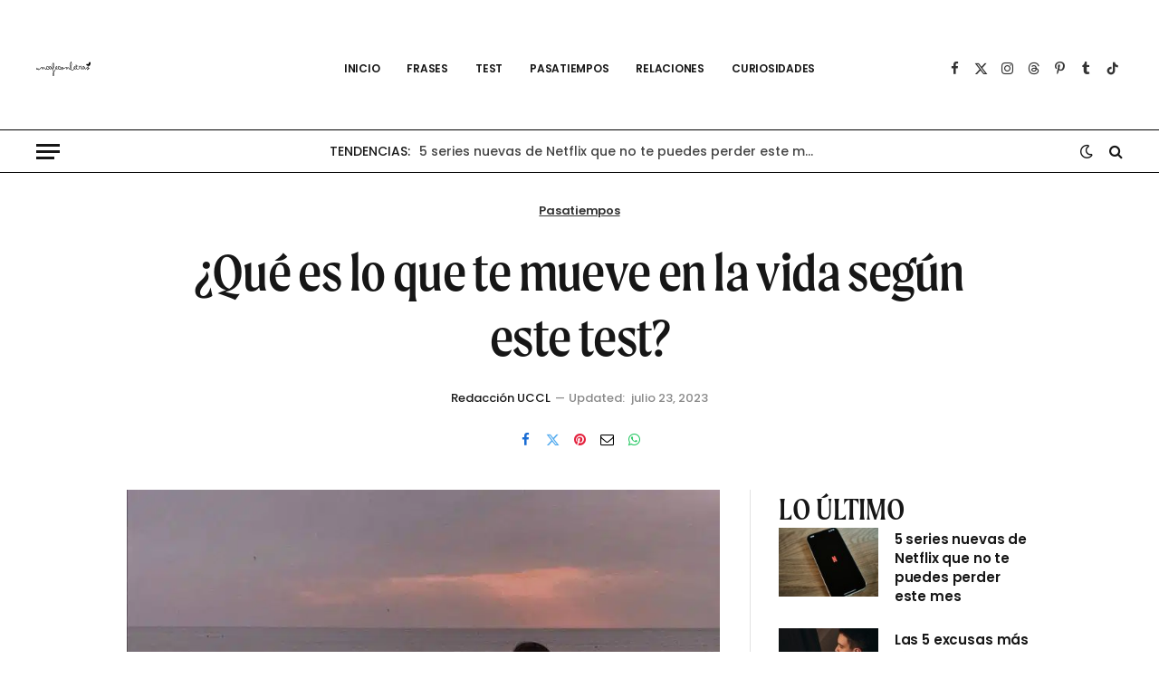

--- FILE ---
content_type: text/html; charset=utf-8
request_url: https://embed.playbuzz.com/html?id=0c24b5de-0d7b-45df-bd87-4feb7aa0746c
body_size: 36356
content:
<!DOCTYPE html>
<html lang="en">
<head>
<title>¿Qué es lo que te mueve en la vida?</title>
<meta charset="utf-8">
<meta name="description" content="¿Qué deberías estar haciendo realmente con tu tiempo? ¿Quieres saber para lo que naciste en esta vida? ¡Averígualo a continuación!">
<meta name="keywords" content="Games, lb10, life purpose, playbuzzuk, Politics, religion, spiritual, ukf" />
<meta name="viewport" content="width=device-width, initial-scale=1, maximum-scale=1, user-scalable=no">

    <meta name="robots" content="noindex">
    <meta name="googlebot" content="noindex">


<!-- Styles -->
<link href="https://static.ex.co/cdn/fonts/google/roboto-poppins-fonts.css" rel="stylesheet">
<style>html, body {
    font-family: 'Helvetica Neue',Helvetica,Arial,Roboto,'Segoe UI',sans-serif;
    font-size: 14px;
    line-height: 1.42857143;
    color: #333;
    background-color: transparent;
    padding: 0;
    box-sizing: border-box;
    overflow: hidden;
    margin: 0;
}

#pb-body-container {
    position: relative;
    margin: 0 auto;
    overflow: hidden;
}

#pb-body-container > #app {
    /* story sections have margin-bottom which pushes content of the parent div to the bottom */
    /* overflow: hidden disables this effect */
    overflow: hidden;
}
</style>
<style>.exco-logo-footer {
    width: 100%;
    height: 12px;
    margin: 4px 0;
}

.exco-logo-footer a .exco-logo-black {
    position: absolute;
    right: 0;
    z-index: 1;
    transition: all .5s;
    opacity: 0;
}

.exco-logo-footer a .exco-logo-gray {
    position: absolute;
    right: 0;
    z-index: 2;
    transition: all .5s;
}

.exco-logo-footer a .exco-logo-gray:hover {
    opacity: 0;
}

.exco-logo-footer a .exco-logo-gray:hover ~ .exco-logo-black {
    opacity: 1;
}</style>




    <style>@-webkit-keyframes jump{0%,20%,50%,80%,to{-webkit-transform:translateY(0);transform:translateY(0)}40%{-webkit-transform:translateY(-3px);transform:translateY(-3px)}60%{-webkit-transform:translateY(-1px);transform:translateY(-1px)}}@keyframes jump{0%,20%,50%,80%,to{-webkit-transform:translateY(0);transform:translateY(0)}40%{-webkit-transform:translateY(-3px);transform:translateY(-3px)}60%{-webkit-transform:translateY(-1px);transform:translateY(-1px)}}@-webkit-keyframes bounce-hover{0%{-webkit-transform:scale(1);transform:scale(1)}20%{-webkit-transform:scale(.9);transform:scale(.9)}70%{-webkit-transform:scale(1.05);transform:scale(1.05)}}@keyframes bounce-hover{0%{-webkit-transform:scale(1);transform:scale(1)}20%{-webkit-transform:scale(.9);transform:scale(.9)}70%{-webkit-transform:scale(1.05);transform:scale(1.05)}}@-webkit-keyframes bounce-click{25%,37%,75%{-webkit-transform:scale(.85);transform:scale(.85)}50%,58%{-webkit-transform:scale(1.1);transform:scale(1.1)}95%{-webkit-transform:scale(1);transform:scale(1)}}@keyframes bounce-click{25%,37%,75%{-webkit-transform:scale(.85);transform:scale(.85)}50%,58%{-webkit-transform:scale(1.1);transform:scale(1.1)}95%{-webkit-transform:scale(1);transform:scale(1)}}@-webkit-keyframes loader-rotate{0%{-webkit-transform:rotate(0);transform:rotate(0)}to{-webkit-transform:rotate(360deg);transform:rotate(360deg)}}@keyframes loader-rotate{0%{-webkit-transform:rotate(0);transform:rotate(0)}to{-webkit-transform:rotate(360deg);transform:rotate(360deg)}}@-webkit-keyframes grow1{0%{height:22%}to{height:66%}}@keyframes grow1{0%{height:22%}to{height:66%}}@-webkit-keyframes grow2{0%{height:22%}to{height:83.5%}}@keyframes grow2{0%{height:22%}to{height:83.5%}}@-webkit-keyframes grow3{0%{height:22%}to{height:100%}}@keyframes grow3{0%{height:22%}to{height:100%}}@-webkit-keyframes fade-in{0%{opacity:0}to{opacity:1}}@keyframes fade-in{0%{opacity:0}to{opacity:1}}@-webkit-keyframes wave{0%{-webkit-transform:scale(1);transform:scale(1);opacity:1}to{-webkit-transform:scale(1.03);transform:scale(1.03);opacity:1}}@keyframes wave{0%{-webkit-transform:scale(1);transform:scale(1);opacity:1}to{-webkit-transform:scale(1.03);transform:scale(1.03);opacity:1}}@-webkit-keyframes icon-in{0%{opacity:0}50%{-webkit-transform:scale(1.1);transform:scale(1.1);opacity:.9}75%{opacity:1}to{-webkit-transform:scale(1);transform:scale(1);opacity:1}}@keyframes icon-in{0%{opacity:0}50%{-webkit-transform:scale(1.1);transform:scale(1.1);opacity:.9}75%{opacity:1}to{-webkit-transform:scale(1);transform:scale(1);opacity:1}}@-webkit-keyframes fill-width{0%{width:0}to{width:100%}}@keyframes fill-width{0%{width:0}to{width:100%}}@-webkit-keyframes container{0%{top:25px;left:25px;width:0;height:0}to{top:0;left:0;width:50px;height:50px;opacity:0}}@keyframes container{0%{top:25px;left:25px;width:0;height:0}to{top:0;left:0;width:50px;height:50px;opacity:0}}@-webkit-keyframes rotate-center{0%{-webkit-transform:rotate(0);transform:rotate(0)}to{-webkit-transform:rotate(360deg);transform:rotate(360deg)}}@keyframes rotate-center{0%{-webkit-transform:rotate(0);transform:rotate(0)}to{-webkit-transform:rotate(360deg);transform:rotate(360deg)}}@-webkit-keyframes breathing{0%,to{-webkit-transform:scale(1);transform:scale(1)}25%,75%{-webkit-transform:scale(1.2);transform:scale(1.2)}50%{-webkit-transform:scale(1.3);transform:scale(1.3)}}@keyframes breathing{0%,to{-webkit-transform:scale(1);transform:scale(1)}25%,75%{-webkit-transform:scale(1.2);transform:scale(1.2)}50%{-webkit-transform:scale(1.3);transform:scale(1.3)}}.text-viewer-component{text-align:left;font-size:17px;font-family:inherit;color:#000;overflow:hidden;word-wrap:break-word}.text-viewer-component .ql-font-alef,.text-viewer-component .ql-font-alef *{font-family:Alef,sans-serif!important}.text-viewer-component .ql-font-arimo,.text-viewer-component .ql-font-arimo *{font-family:Arimo,sans-serif!important}.text-viewer-component .ql-font-assistant,.text-viewer-component .ql-font-assistant *{font-family:Assistant,sans-serif!important}.text-viewer-component .ql-font-cousine,.text-viewer-component .ql-font-cousine *{font-family:Cousine,monospace!important}.text-viewer-component .ql-font-david-libre,.text-viewer-component .ql-font-david-libre *{font-family:"David Libre",serif!important}.text-viewer-component .ql-font-frank-ruhl-libre,.text-viewer-component .ql-font-frank-ruhl-libre *{font-family:"Frank Ruhl Libre",serif!important}.text-viewer-component .ql-font-heebo,.text-viewer-component .ql-font-heebo *{font-family:Heebo,sans-serif!important}.text-viewer-component .ql-font-miriam-libre,.text-viewer-component .ql-font-miriam-libre *{font-family:"Miriam Libre",sans-serif!important}.text-viewer-component .ql-font-noto-sans,.text-viewer-component .ql-font-noto-sans *{font-family:"Noto Sans",sans-serif!important}.text-viewer-component .ql-font-noto-serif,.text-viewer-component .ql-font-noto-serif *{font-family:"Noto Serif",serif!important}.text-viewer-component .ql-font-poppins,.text-viewer-component .ql-font-poppins *{font-family:Poppins,sans-serif!important}.text-viewer-component .ql-font-rubik,.text-viewer-component .ql-font-rubik *{font-family:Rubik,sans-serif!important}.text-viewer-component .ql-font-secular-one,.text-viewer-component .ql-font-secular-one *{font-family:"Secular One",sans-serif!important}.text-viewer-component .ql-font-tinos,.text-viewer-component .ql-font-tinos *{font-family:Tinos,serif!important}.text-viewer-component .ql-font-pacifico,.text-viewer-component .ql-font-pacifico *{font-family:Pacifico,cursive!important}.text-viewer-component .ql-font-work-sans,.text-viewer-component .ql-font-work-sans *{font-family:"Work Sans",sans-serif!important}.text-viewer-component .ql-font-rubik-mono-one,.text-viewer-component .ql-font-rubik-mono-one *{font-family:"Rubik Mono One",sans-serif!important}.text-viewer-component .ql-font-raleway,.text-viewer-component .ql-font-raleway *{font-family:Raleway,sans-serif!important}.text-viewer-component .ql-font-paytone-one,.text-viewer-component .ql-font-paytone-one *{font-family:"Paytone One",sans-serif!important}.text-viewer-component .ql-font-nunito,.text-viewer-component .ql-font-nunito *{font-family:Nunito,sans-serif!important}.text-viewer-component .ql-font-merriweather,.text-viewer-component .ql-font-merriweather *{font-family:Merriweather,serif!important}.text-viewer-component .ql-font-ultra,.text-viewer-component .ql-font-ultra *{font-family:Ultra,serif!important}.text-viewer-component .ql-font-courgette,.text-viewer-component .ql-font-courgette *{font-family:Courgette,cursive!important}.text-viewer-component .ql-font-josefin-sans,.text-viewer-component .ql-font-josefin-sans *{font-family:"Josefin Sans",sans-serif!important}.text-viewer-component .ql-font-chivo,.text-viewer-component .ql-font-chivo *{font-family:Chivo,sans-serif!important}.text-viewer-component .ql-font-karla,.text-viewer-component .ql-font-karla *{font-family:Karla,sans-serif!important}.text-viewer-component .ql-font-lora,.text-viewer-component .ql-font-lora *{font-family:Lora,serif!important}.text-viewer-component .ql-font-oswald,.text-viewer-component .ql-font-oswald *{font-family:Oswald,sans-serif!important}.text-viewer-component .ql-font-space-mono,.text-viewer-component .ql-font-space-mono *{font-family:"Space Mono",sans-serif!important}.text-viewer-component .ql-font-libre-baskerville,.text-viewer-component .ql-font-libre-baskerville *{font-family:"Libre Baskerville",serif!important}.text-viewer-component .ql-font-libre-franklin,.text-viewer-component .ql-font-libre-franklin *{font-family:"Libre Franklin",sans-serif!important}.text-viewer-component .ql-size-8,.text-viewer-component .ql-size-8 *{font-size:8px}.text-viewer-component .ql-size-9,.text-viewer-component .ql-size-9 *{font-size:9px}.text-viewer-component .ql-size-10,.text-viewer-component .ql-size-10 *{font-size:10px}.text-viewer-component .ql-size-12,.text-viewer-component .ql-size-12 *{font-size:12px}.text-viewer-component .ql-size-14,.text-viewer-component .ql-size-14 *{font-size:14px}.text-viewer-component .ql-size-16,.text-viewer-component .ql-size-16 *{font-size:16px}.text-viewer-component .ql-size-18,.text-viewer-component .ql-size-18 *{font-size:18px}.text-viewer-component .ql-size-20,.text-viewer-component .ql-size-20 *{font-size:20px}.text-viewer-component .ql-size-22,.text-viewer-component .ql-size-22 *{font-size:22px}.text-viewer-component .ql-size-24,.text-viewer-component .ql-size-24 *{font-size:24px}.text-viewer-component .ql-size-30,.text-viewer-component .ql-size-30 *{font-size:30px}.text-viewer-component .ql-size-36,.text-viewer-component .ql-size-36 *{font-size:36px}.text-viewer-component .ql-size-48,.text-viewer-component .ql-size-48 *{font-size:48px}.rtl-root-element.RTL .text-viewer-component{text-align:right;direction:rtl}.text-viewer-component,.text-viewer-component ol,.text-viewer-component p,.text-viewer-component ul,.text-viewer-component>*{line-height:100%}.text-viewer-component ol li>*,.text-viewer-component p>*,.text-viewer-component ul li>*{line-height:1.5}.text-viewer-component ol,.text-viewer-component p,.text-viewer-component ul{margin:0}.pb-story-creator-details .creator-name>a,.text-viewer-component a{color:#0685e3}.text-viewer-component .ql-background-x{-webkit-transition:background-position 3s linear;transition:background-position 3s linear;text-decoration:none;background-size:200% auto;background-color:transparent!important}.rtl-root-element.RTL .text-viewer-component .ql-background-x{background-position:-100% 0}.rtl-root-element:not(.RTL) .text-viewer-component .ql-background-x{background-position:0 0}.text-viewer-component img{height:20px;vertical-align:middle}.rtl-root-element.RTL .text-viewer-component ol,.rtl-root-element.RTL .text-viewer-component ol li,.rtl-root-element.RTL .text-viewer-component ul,.rtl-root-element.RTL .text-viewer-component ul li{padding-left:0}.rtl-root-element:not(.RTL) .text-viewer-component ol,.rtl-root-element:not(.RTL) .text-viewer-component ol li,.rtl-root-element:not(.RTL) .text-viewer-component ul,.rtl-root-element:not(.RTL) .text-viewer-component ul li{padding-right:0}.rtl-root-element.RTL .text-viewer-component ol,.rtl-root-element.RTL .text-viewer-component ol li,.rtl-root-element.RTL .text-viewer-component ul,.rtl-root-element.RTL .text-viewer-component ul li{padding-right:1.5em}.rtl-root-element:not(.RTL) .text-viewer-component ol,.rtl-root-element:not(.RTL) .text-viewer-component ol li,.rtl-root-element:not(.RTL) .text-viewer-component ul,.rtl-root-element:not(.RTL) .text-viewer-component ul li{padding-left:1.5em}.text-viewer-component ol li,.text-viewer-component ul li{list-style-type:none;counter-increment:list-num}.text-viewer-component li::before{text-align:right;display:inline-block;white-space:nowrap;width:1.2em}.rtl-root-element.RTL .text-viewer-component li::before{margin-left:.3em}.rtl-root-element:not(.RTL) .text-viewer-component li::before{margin-right:.3em}.rtl-root-element.RTL .text-viewer-component li::before{margin-right:-1.5em}.rtl-root-element:not(.RTL) .text-viewer-component li::before{margin-left:-1.5em}.rtl-root-element.RTL .text-viewer-component li::before{text-align:left}.text-viewer-component ul>li::before{content:'\2022'}.text-viewer-component ol>li::before{content:counter(list-num,decimal) ". "}.text-viewer-component .ql-size-huge{float:left;display:block;font-size:47px;margin:5px 5px 0 0;line-height:41.5px;text-transform:uppercase;font-weight:700}.rtl-root-element.RTL .text-viewer-component .ql-size-huge{float:right;display:block;font-size:63px;margin:5px;line-height:41.5px;font-weight:700}.rtl-root-element.RTL .text-viewer-component.in-view .ql-background-x{background-position:-.01% 0}.rtl-root-element:not(.RTL) .text-viewer-component.in-view .ql-background-x{background-position:-99.9% 0}.text-viewer-component .ql-align-left{text-align:left!important}.text-viewer-component .ql-align-center{text-align:center!important}.rtl-root-element.RTL .text-viewer-component .ql-align-left,.text-viewer-component .ql-align-right{text-align:right!important}.rtl-root-element.RTL .text-viewer-component .ql-align-right{text-align:left!important}.text-viewer-component .ql-align-justify{text-align:justify!important}.text-viewer-component ol .ql-indent-1{counter-increment:list-1;counter-reset:list-2 list-3 list-4 list-5 list-6 list-7 list-8 list-9}.text-viewer-component ol .ql-indent-1::before{content:counter(list-1,lower-alpha) ". "}.text-viewer-component ol .ql-indent-2{counter-increment:list-2;counter-reset:list-3 list-4 list-5 list-6 list-7 list-8 list-9}.text-viewer-component ol .ql-indent-2::before{content:counter(list-2,lower-roman) ". "}.text-viewer-component ol .ql-indent-3{counter-increment:list-3;counter-reset:list-4 list-5 list-6 list-7 list-8 list-9}.text-viewer-component ol .ql-indent-3::before{content:counter(list-3,decimal) ". "}.text-viewer-component ol .ql-indent-4{counter-increment:list-4;counter-reset:list-5 list-6 list-7 list-8 list-9}.text-viewer-component ol .ql-indent-4::before{content:counter(list-4,lower-alpha) ". "}.text-viewer-component ol .ql-indent-5{counter-increment:list-5;counter-reset:list-6 list-7 list-8 list-9}.text-viewer-component ol .ql-indent-5::before{content:counter(list-5,lower-roman) ". "}.text-viewer-component ol .ql-indent-6{counter-increment:list-6;counter-reset:list-7 list-8 list-9}.text-viewer-component ol .ql-indent-6::before{content:counter(list-6,decimal) ". "}.text-viewer-component ol .ql-indent-7{counter-increment:list-7;counter-reset:list-8 list-9}.text-viewer-component ol .ql-indent-7::before{content:counter(list-7,lower-alpha) ". "}.text-viewer-component ol .ql-indent-8{counter-increment:list-8;counter-reset:list-9}.text-viewer-component ol .ql-indent-8::before{content:counter(list-8,lower-roman) ". "}.text-viewer-component ol .ql-indent-9{counter-increment:list-9}.text-viewer-component ol .ql-indent-9::before{content:counter(list-9,decimal) ". "}.rtl-root-element:not(.RTL) .text-viewer-component .ql-indent-1{padding-left:3em}.rtl-root-element:not(.RTL) .text-viewer-component li.ql-indent-1{padding-left:4.5em}.rtl-root-element:not(.RTL) .text-viewer-component .ql-indent-2{padding-left:6em}.rtl-root-element:not(.RTL) .text-viewer-component li.ql-indent-2{padding-left:7.5em}.rtl-root-element:not(.RTL) .text-viewer-component .ql-indent-3{padding-left:9em}.rtl-root-element:not(.RTL) .text-viewer-component li.ql-indent-3{padding-left:10.5em}.rtl-root-element:not(.RTL) .text-viewer-component .ql-indent-4{padding-left:12em}.rtl-root-element:not(.RTL) .text-viewer-component li.ql-indent-4{padding-left:13.5em}.rtl-root-element:not(.RTL) .text-viewer-component .ql-indent-5{padding-left:15em}.rtl-root-element:not(.RTL) .text-viewer-component li.ql-indent-5{padding-left:16.5em}.rtl-root-element:not(.RTL) .text-viewer-component .ql-indent-6{padding-left:18em}.rtl-root-element:not(.RTL) .text-viewer-component li.ql-indent-6{padding-left:19.5em}.rtl-root-element:not(.RTL) .text-viewer-component .ql-indent-7{padding-left:21em}.rtl-root-element:not(.RTL) .text-viewer-component li.ql-indent-7{padding-left:22.5em}.rtl-root-element:not(.RTL) .text-viewer-component .ql-indent-8{padding-left:24em}.rtl-root-element:not(.RTL) .text-viewer-component li.ql-indent-8{padding-left:25.5em}.rtl-root-element:not(.RTL) .text-viewer-component .ql-indent-9{padding-left:27em}.rtl-root-element:not(.RTL) .text-viewer-component li.ql-indent-9{padding-left:28.5em}.rtl-root-element.RTL .text-viewer-component [class*=ql-indent]{padding-left:unset!important}.rtl-root-element.RTL .text-viewer-component .ql-indent-1{padding-right:3em}.rtl-root-element.RTL .text-viewer-component li.ql-indent-1{padding-right:4.5em}.rtl-root-element.RTL .text-viewer-component .ql-indent-2{padding-right:6em}.rtl-root-element.RTL .text-viewer-component li.ql-indent-2{padding-right:7.5em}.rtl-root-element.RTL .text-viewer-component .ql-indent-3{padding-right:9em}.rtl-root-element.RTL .text-viewer-component li.ql-indent-3{padding-right:10.5em}.rtl-root-element.RTL .text-viewer-component .ql-indent-4{padding-right:12em}.rtl-root-element.RTL .text-viewer-component li.ql-indent-4{padding-right:13.5em}.rtl-root-element.RTL .text-viewer-component .ql-indent-5{padding-right:15em}.rtl-root-element.RTL .text-viewer-component li.ql-indent-5{padding-right:16.5em}.rtl-root-element.RTL .text-viewer-component .ql-indent-6{padding-right:18em}.rtl-root-element.RTL .text-viewer-component li.ql-indent-6{padding-right:19.5em}.rtl-root-element.RTL .text-viewer-component .ql-indent-7{padding-right:21em}.rtl-root-element.RTL .text-viewer-component li.ql-indent-7{padding-right:22.5em}.rtl-root-element.RTL .text-viewer-component .ql-indent-8{padding-right:24em}.rtl-root-element.RTL .text-viewer-component li.ql-indent-8{padding-right:25.5em}.rtl-root-element.RTL .text-viewer-component .ql-indent-9{padding-right:27em}.rtl-root-element.RTL .text-viewer-component li.ql-indent-9{padding-right:28.5em}.rtl-root-element:not(.RTL) .half .text-viewer-component .ql-indent-1{padding-left:1.5em}.rtl-root-element:not(.RTL) .half .text-viewer-component li.ql-indent-1{padding-left:2.25em}.rtl-root-element:not(.RTL) .half .text-viewer-component .ql-indent-2{padding-left:3em}.rtl-root-element:not(.RTL) .half .text-viewer-component li.ql-indent-2{padding-left:3.75em}.rtl-root-element:not(.RTL) .half .text-viewer-component .ql-indent-3{padding-left:4.5em}.rtl-root-element:not(.RTL) .half .text-viewer-component li.ql-indent-3{padding-left:5.25em}.rtl-root-element:not(.RTL) .half .text-viewer-component .ql-indent-4{padding-left:6em}.rtl-root-element:not(.RTL) .half .text-viewer-component li.ql-indent-4{padding-left:6.75em}.rtl-root-element:not(.RTL) .half .text-viewer-component .ql-indent-5{padding-left:7.5em}.rtl-root-element:not(.RTL) .half .text-viewer-component li.ql-indent-5{padding-left:8.25em}.rtl-root-element:not(.RTL) .half .text-viewer-component .ql-indent-6{padding-left:9em}.rtl-root-element:not(.RTL) .half .text-viewer-component li.ql-indent-6{padding-left:9.75em}.rtl-root-element:not(.RTL) .half .text-viewer-component .ql-indent-7{padding-left:10.5em}.rtl-root-element:not(.RTL) .half .text-viewer-component li.ql-indent-7{padding-left:11.25em}.rtl-root-element:not(.RTL) .half .text-viewer-component .ql-indent-8{padding-left:12em}.rtl-root-element:not(.RTL) .half .text-viewer-component li.ql-indent-8{padding-left:12.75em}.rtl-root-element:not(.RTL) .half .text-viewer-component .ql-indent-9{padding-left:13.5em}.rtl-root-element:not(.RTL) .half .text-viewer-component li.ql-indent-9{padding-left:14.25em}.rtl-root-element.RTL .half .text-viewer-component .ql-indent-1{padding-right:1.5em}.rtl-root-element.RTL .half .text-viewer-component li.ql-indent-1{padding-right:2.25em}.rtl-root-element.RTL .half .text-viewer-component .ql-indent-2{padding-right:3em}.rtl-root-element.RTL .half .text-viewer-component li.ql-indent-2{padding-right:3.75em}.rtl-root-element.RTL .half .text-viewer-component .ql-indent-3{padding-right:4.5em}.rtl-root-element.RTL .half .text-viewer-component li.ql-indent-3{padding-right:5.25em}.rtl-root-element.RTL .half .text-viewer-component .ql-indent-4{padding-right:6em}.rtl-root-element.RTL .half .text-viewer-component li.ql-indent-4{padding-right:6.75em}.rtl-root-element.RTL .half .text-viewer-component .ql-indent-5{padding-right:7.5em}.rtl-root-element.RTL .half .text-viewer-component li.ql-indent-5{padding-right:8.25em}.rtl-root-element.RTL .half .text-viewer-component .ql-indent-6{padding-right:9em}.rtl-root-element.RTL .half .text-viewer-component li.ql-indent-6{padding-right:9.75em}.rtl-root-element.RTL .half .text-viewer-component .ql-indent-7{padding-right:10.5em}.rtl-root-element.RTL .half .text-viewer-component li.ql-indent-7{padding-right:11.25em}.rtl-root-element.RTL .half .text-viewer-component .ql-indent-8{padding-right:12em}.rtl-root-element.RTL .half .text-viewer-component li.ql-indent-8{padding-right:12.75em}.rtl-root-element.RTL .half .text-viewer-component .ql-indent-9{padding-right:13.5em}.rtl-root-element.RTL .half .text-viewer-component li.ql-indent-9{padding-right:14.25em}.text-viewer-component .ql-font-pacifico,.text-viewer-component .ql-font-pacifico *{line-height:1.8!important}.text-viewer-component .line-height-1{line-height:1}.text-viewer-component .line-height-115{line-height:1.15}.text-viewer-component .line-height-15{line-height:1.5}.text-viewer-component .line-height-2{line-height:2}.text-viewer-component .line-height-25{line-height:2.5}.background-wrapper.dark .background-content .text-viewer-component,.background-wrapper.dark .background-content .text-viewer-component p,.background-wrapper.light .background-content .text-viewer-component,.background-wrapper.light .background-content .text-viewer-component p{color:inherit}@media (max-width:640px){.rtl-root-element:not(.RTL) .text-viewer-component .ql-indent-1{padding-left:1.5em}.rtl-root-element:not(.RTL) .text-viewer-component li.ql-indent-1{padding-left:2.25em}.rtl-root-element:not(.RTL) .text-viewer-component .ql-indent-2{padding-left:3em}.rtl-root-element:not(.RTL) .text-viewer-component li.ql-indent-2{padding-left:3.75em}.rtl-root-element:not(.RTL) .text-viewer-component .ql-indent-3{padding-left:4.5em}.rtl-root-element:not(.RTL) .text-viewer-component li.ql-indent-3{padding-left:5.25em}.rtl-root-element:not(.RTL) .text-viewer-component .ql-indent-4{padding-left:6em}.rtl-root-element:not(.RTL) .text-viewer-component li.ql-indent-4{padding-left:6.75em}.rtl-root-element:not(.RTL) .text-viewer-component .ql-indent-5{padding-left:7.5em}.rtl-root-element:not(.RTL) .text-viewer-component li.ql-indent-5{padding-left:8.25em}.rtl-root-element:not(.RTL) .text-viewer-component .ql-indent-6{padding-left:9em}.rtl-root-element:not(.RTL) .text-viewer-component li.ql-indent-6{padding-left:9.75em}.rtl-root-element:not(.RTL) .text-viewer-component .ql-indent-7{padding-left:10.5em}.rtl-root-element:not(.RTL) .text-viewer-component li.ql-indent-7{padding-left:11.25em}.rtl-root-element:not(.RTL) .text-viewer-component .ql-indent-8{padding-left:12em}.rtl-root-element:not(.RTL) .text-viewer-component li.ql-indent-8{padding-left:12.75em}.rtl-root-element:not(.RTL) .text-viewer-component .ql-indent-9{padding-left:13.5em}.rtl-root-element:not(.RTL) .text-viewer-component li.ql-indent-9{padding-left:14.25em}.rtl-root-element.RTL .text-viewer-component .ql-indent-1{padding-right:1.5em}.rtl-root-element.RTL .text-viewer-component li.ql-indent-1{padding-right:2.25em}.rtl-root-element.RTL .text-viewer-component .ql-indent-2{padding-right:3em}.rtl-root-element.RTL .text-viewer-component li.ql-indent-2{padding-right:3.75em}.rtl-root-element.RTL .text-viewer-component .ql-indent-3{padding-right:4.5em}.rtl-root-element.RTL .text-viewer-component li.ql-indent-3{padding-right:5.25em}.rtl-root-element.RTL .text-viewer-component .ql-indent-4{padding-right:6em}.rtl-root-element.RTL .text-viewer-component li.ql-indent-4{padding-right:6.75em}.rtl-root-element.RTL .text-viewer-component .ql-indent-5{padding-right:7.5em}.rtl-root-element.RTL .text-viewer-component li.ql-indent-5{padding-right:8.25em}.rtl-root-element.RTL .text-viewer-component .ql-indent-6{padding-right:9em}.rtl-root-element.RTL .text-viewer-component li.ql-indent-6{padding-right:9.75em}.rtl-root-element.RTL .text-viewer-component .ql-indent-7{padding-right:10.5em}.rtl-root-element.RTL .text-viewer-component li.ql-indent-7{padding-right:11.25em}.rtl-root-element.RTL .text-viewer-component .ql-indent-8{padding-right:12em}.rtl-root-element.RTL .text-viewer-component li.ql-indent-8{padding-right:12.75em}.rtl-root-element.RTL .text-viewer-component .ql-indent-9{padding-right:13.5em}.rtl-root-element.RTL .text-viewer-component li.ql-indent-9{padding-right:14.25em}.rtl-root-element:not(.RTL) .half .text-viewer-component .ql-indent-6,.rtl-root-element:not(.RTL) .half .text-viewer-component .ql-indent-7,.rtl-root-element:not(.RTL) .half .text-viewer-component .ql-indent-8,.rtl-root-element:not(.RTL) .half .text-viewer-component .ql-indent-9,.rtl-root-element:not(.RTL) .half .text-viewer-component li.ql-indent-5,.rtl-root-element:not(.RTL) .half .text-viewer-component li.ql-indent-6,.rtl-root-element:not(.RTL) .half .text-viewer-component li.ql-indent-7,.rtl-root-element:not(.RTL) .half .text-viewer-component li.ql-indent-8,.rtl-root-element:not(.RTL) .half .text-viewer-component li.ql-indent-9{padding-left:8em}.rtl-root-element.RTL .half .text-viewer-component .ql-indent-6,.rtl-root-element.RTL .half .text-viewer-component .ql-indent-7,.rtl-root-element.RTL .half .text-viewer-component .ql-indent-8,.rtl-root-element.RTL .half .text-viewer-component .ql-indent-9,.rtl-root-element.RTL .half .text-viewer-component li.ql-indent-5,.rtl-root-element.RTL .half .text-viewer-component li.ql-indent-6,.rtl-root-element.RTL .half .text-viewer-component li.ql-indent-7,.rtl-root-element.RTL .half .text-viewer-component li.ql-indent-8,.rtl-root-element.RTL .half .text-viewer-component li.ql-indent-9{padding-right:8em}}.sponsored-badge{border:1px solid #fa9b32;border-radius:3px;color:#fa9b32;font-size:11px;text-align:center;padding:3px;display:inline-block}.pb-story-creator-thumbnail{-ms-flex-item-align:center;align-self:center;border-radius:3px;overflow:hidden;width:34px;height:34px}.rtl-root-element.RTL .pb-story-creator-thumbnail{margin-left:11px}.rtl-root-element:not(.RTL) .pb-story-creator-thumbnail{margin-right:11px}.pb-story-creator-thumbnail>img{width:34px;height:34px;max-width:100%}.pb-story-creator-details .creator-name{font-size:14px;font-weight:700;color:#767676;margin-top:2px;line-height:18px}.pb-story-creator-details .creator-name .user-created-msg{color:#a036f7;position:relative;display:inline-block;margin-left:2px;border-bottom:1px dotted #a036f7}.pb-story-creator-details .creator-name .user-created-msg:hover .tooltiptext{visibility:visible}.pb-story-creator-details .creator-name .user-created-msg .tooltiptext{visibility:hidden;width:240px;background-color:#000;color:#fff;text-align:center;border-radius:6px;padding:10px;position:absolute;z-index:999;top:150%;left:50%;margin-left:-60px}.pb-story-creator-details .creator-name .user-created-msg .tooltiptext::after{content:"";position:absolute;bottom:100%;left:50%;margin-left:-5px;border-width:5px;border-style:solid;border-color:transparent transparent #000}.pb-story-creator-details .creation-time{font-size:12px;color:#767676;margin-top:2px}.pb-story-creator-details .creation-time.display-inline{display:inline-block}.pb-story-details{font-size:12px;font-weight:400;line-height:1.17;letter-spacing:normal;color:#767676;text-align:center}.pb-story-translate{-webkit-box-flex:1;-ms-flex-positive:1;flex-grow:1;position:relative}.rtl-root-element.RTL .pb-story-translate{margin-left:auto}.rtl-root-element:not(.RTL) .pb-story-translate{margin-right:auto}.pb-story-translate>a{position:absolute;top:0}.rtl-root-element.RTL .pb-story-translate>a{left:0}.rtl-root-element:not(.RTL) .pb-story-translate>a{right:0}.pb-story-translate .translate-button{text-align:inherit;height:34px;padding:0;overflow:hidden;border-radius:4px;color:#767676;cursor:pointer;background:#fff;-webkit-transition:all .2s linear;transition:all .2s linear;border:1px solid #fff;width:47px;font-size:14px;font-weight:700}.pb-story-translate .translate-button:hover{width:230px;padding:0 6px;border-color:#28a0f9;font-size:0;color:#28a0f9}.pb-story-translate .translate-button:hover svg{fill:#28a0f9}.pb-story-translate .translate-button>span{vertical-align:middle;display:inline-block;font-size:14px}.pb-story-translate .translate-button .translate-icon{display:inline-block;vertical-align:middle;margin:-3px 4px 0;height:35px}.pb-story-translate .translate-button svg{fill:#767676;width:40px;height:40px}.pb-story-creation-details{display:-webkit-box;display:-ms-flexbox;display:flex}.item-info-container{margin-top:32px}.item-info-container .pb-image-viewer{margin-bottom:20px}.item-info-container h1.item-title{font-size:35px;font-weight:500;line-height:1.34;color:#000;margin:0 0 6px;text-align:left}.item-info-container h2.item-sub-title{font-size:18px;font-weight:400;line-height:1.4;color:#767676;margin:0 0 30px;text-align:left}.rtl-root-element.RTL .item-info-container h1.item-title,.rtl-root-element.RTL .item-info-container h2.item-sub-title{text-align:right}.item-info-container h1.item-title .text-viewer-component,.item-info-container h2.item-sub-title .text-viewer-component{font-size:inherit}.item-info-container .creation-details-wrapper{margin-top:15px}.item-info-container.embed{margin-top:0}.item-info-container.embed h1.item-title{font-weight:700}.item-info-container.embed:not(.desktop),.item-info-container.stories{display:-webkit-box;display:-ms-flexbox;display:flex;-webkit-box-orient:vertical;-webkit-box-direction:normal;-ms-flex-direction:column;flex-direction:column}.item-info-container.embed:not(.desktop) .pb-image-viewer,.item-info-container.stories .pb-image-viewer{margin-bottom:0!important;height:auto}.item-info-container.embed:not(.desktop) .pb-image-viewer .pb-image-viewer-credits,.item-info-container.stories .pb-image-viewer .pb-image-viewer-credits{font-size:10px}.item-info-container.embed:not(.desktop) .item-header,.item-info-container.stories .item-header{background-color:rgba(40,160,249,.05);display:-webkit-box;display:-ms-flexbox;display:flex;-webkit-box-orient:vertical;-webkit-box-direction:normal;-ms-flex-direction:column;flex-direction:column;-webkit-box-pack:justify;-ms-flex-pack:justify;justify-content:space-between;padding:8px}.item-info-container.embed:not(.desktop) .item-header *,.item-info-container.stories .item-header *{font-family:Poppins,'Helvetica Neue',Helvetica,Arial,sans-serif}.item-info-container.embed:not(.desktop) .item-header .item-titles,.item-info-container.stories .item-header .item-titles{max-width:95%;margin:auto 0}.item-info-container.embed:not(.desktop) .item-header .item-titles .item-sub-title,.item-info-container.embed:not(.desktop) .item-header .item-titles .item-title,.item-info-container.stories .item-header .item-titles .item-sub-title,.item-info-container.stories .item-header .item-titles .item-title{text-align:center}.item-info-container.embed:not(.desktop) .item-header .item-titles .item-title,.item-info-container.stories .item-header .item-titles .item-title{color:#555;font-size:24px;font-weight:600;line-height:1.25}.item-info-container.embed:not(.desktop) .item-header .item-titles .item-sub-title,.item-info-container.stories .item-header .item-titles .item-sub-title{margin:8px 0;color:#767676;font-size:14px;line-height:1.5}.item-info-container.embed:not(.desktop) .item-header .creation-details-wrapper,.item-info-container.stories .item-header .creation-details-wrapper{margin:8px auto 0}.item-info-container.embed:not(.desktop) .item-header .pb-story-creation-details,.item-info-container.stories .item-header .pb-story-creation-details{display:-webkit-box;display:-ms-flexbox;display:flex;-webkit-box-orient:vertical;-webkit-box-direction:normal;-ms-flex-direction:column;flex-direction:column;-webkit-box-align:center;-ms-flex-align:center;align-items:center}.item-info-container.embed:not(.desktop) .item-header .pb-story-creation-details .pb-story-creator-thumbnail,.item-info-container.stories .item-header .pb-story-creation-details .pb-story-creator-thumbnail{border-radius:50%;margin:0 0 8px!important}@media (min-width:1024px){.item-info-container.stories.desktop{width:calc(100vw - 80px);left:calc((100vw - 100%)/ -2 + 40px);right:calc((100vw - 100%)/ -2 + 40px);margin-bottom:42px!important;-webkit-box-orient:horizontal;-webkit-box-direction:normal;-ms-flex-direction:row;flex-direction:row}.item-info-container.stories.desktop .pb-image-viewer{-webkit-box-flex:4;-ms-flex:4;flex:4}.item-info-container.stories.desktop .item-header{padding:12px 24px;-webkit-box-flex:6;-ms-flex:6;flex:6}.item-info-container.stories.desktop .item-header .item-titles{margin:auto 0}.item-info-container.stories.desktop .item-header .item-titles .item-title{font-size:40px}.item-info-container.stories.desktop .item-header .item-titles .item-sub-title{margin:16px 0 0;font-size:16px}.item-info-container.stories.desktop .item-header .creation-details-wrapper{margin:12px auto 0}}.embed-responsive{position:relative;display:block;height:0;padding:0;overflow:hidden}.embed-responsive .embed-responsive-item.is-image{position:absolute;top:-1px;bottom:-1px;left:-1px;right:-1px;border:0;width:calc(100% + 2px);height:calc(100% + 2px)}.embed-responsive .embed-responsive-item,.embed-responsive embed,.embed-responsive iframe,.embed-responsive object,.embed-responsive video{position:absolute;top:0;bottom:0;left:0;width:100%;height:100%;border:0}.embed-responsive-16by9{padding-bottom:56.25%}.embed-responsive-4by3{padding-bottom:75%}.clearfix:after,.clearfix:before{content:" ";display:table}.clearfix:after{clear:both}.h1,.h2,.h3,.h4,.h5,.h6,h1,h2,h3,h4,h5,h6{font-family:inherit;font-weight:500;line-height:1.1;color:inherit}.img-responsive{display:block;max-width:100%;height:auto}.pb-story{position:relative;margin:0 auto;font-family:sans-serif,Roboto}.rtl-root-element.RTL .pb-story{direction:rtl}@media (pointer:coarse){.pb-story{-webkit-tap-highlight-color:transparent}}.pb-story *,.pb-story ::after,.pb-story ::before{-webkit-box-sizing:border-box;box-sizing:border-box}.pb-story.preview-item-story.compact-item-story *{-webkit-backface-visibility:hidden;backface-visibility:hidden}.pb-story .sections{position:relative;z-index:1}.pb-story .sections>div:not(:empty):not(:last-child){margin-bottom:24px}.pb-story.playbuzz .sections>div:not(:empty):not(:last-child){margin-bottom:20px}.pb-story.stories.desktop .sections>div:not(:empty):not(:last-child){margin-bottom:40px}.pb-story h3{margin:inherit;font-weight:inherit}.pb-story .bottom-share-bar-container,.pb-story .item-info-container,.pb-story .top-share-bar-container{position:relative;margin-bottom:24px}.pb-story .bottom-share-bar-container .overlay,.pb-story .item-info-container .overlay,.pb-story .top-share-bar-container .overlay{position:absolute;width:calc(100% + 10px);height:calc(100% + 10px);top:-5px;left:-5px;background-color:#fff;opacity:.6}.pb-story .bottom-share-bar-container{margin-top:24px}.pb-story .pb-ad-in-story{margin:0 -12px}.pb-story .pb-ad-in-story.desktop{display:-webkit-box;display:-ms-flexbox;display:flex;-webkit-box-pack:center;-ms-flex-pack:center;justify-content:center}.pb-story .pb-ad-in-story.desktop .viewport-monitor{margin:0 5px}.pb-story .pb-ad-in-story.ad-placeholder{min-height:250px;width:-webkit-fit-content;width:-moz-fit-content;width:fit-content;min-width:300px;margin:auto;background-image:url(https://via.placeholder.com/300x250?text=300x250+AD)}.pb-story .sponsored-badge-wrapper{margin-bottom:15px}.pb-story .separator-line{margin-bottom:15px;border-bottom:1px solid #efefef}.pb-story .sticky-share-bar-container{position:sticky;top:40px}.pb-story .sticky-share-bar-container .pb-share-bar{display:-webkit-box;display:-ms-flexbox;display:flex;-webkit-box-orient:vertical;-webkit-box-direction:normal;-ms-flex-direction:column;flex-direction:column;position:absolute;width:calc(100vw - 80px);left:calc((100vw - 100%)/ -2 + 40px);right:calc((100vw - 100%)/ -2 + 40px)}.pb-story .sticky-share-bar-container .pb-share-bar .pb-share-button{margin:0 0 16px}.pb-story:not(.mobile) .bottom-share-bar-container{display:-webkit-box;display:-ms-flexbox;display:flex}@media (max-width:480px){.pb-story .sections>div:not(:empty){margin-bottom:18px}.pb-story .bottom-share-bar-container .pb-share-bar,.pb-story .top-share-bar-container .pb-share-bar{display:table;margin:0 auto}.pb-story .item-info-container{margin-top:0}.pb-story .item-info-container .pb-image-viewer{margin-bottom:16px}.pb-story .item-info-container h1.item-title{font-size:22px;line-height:1.4}.pb-story .item-info-container h2.item-sub-title{font-size:17px;margin-top:8px}.pb-story.floating-unit{overflow-y:auto!important}.pb-story.floating-unit::-webkit-scrollbar{width:6px;height:6px}.pb-story.floating-unit::-webkit-scrollbar-thumb{border-radius:5px;background:#aaa}.pb-story.floating-unit::-webkit-scrollbar-thumb:hover{background:#c4c4c4}.pb-story.floating-unit::-webkit-scrollbar-track{border-radius:5px;background:0 0}.pb-story.floating-unit:not(.is-image-section){min-height:300px!important}}.pb-story.mobile .bottom-share-bar-container .pb-share-bar,.pb-story.mobile .top-share-bar-container .pb-share-bar{display:-webkit-box;display:-ms-flexbox;display:flex;-ms-flex-pack:distribute;justify-content:space-around}.pb-story.mobile .bottom-share-bar-container .pb-share-bar .pb-share-button,.pb-story.mobile .top-share-bar-container .pb-share-bar .pb-share-button{height:44px;width:44px;margin:0}.pb-story.v2-item-story{background-color:#fff;overflow:hidden}.pb-story.v2-item-story .pb-journey-intro-container .texts-container,.pb-story.v2-item-story .pb-journey-questions-container .journey-question .drawer,.pb-story.v2-item-story .pb-journey-result .result-drawer,.pb-story.v2-item-story .pb-quiz-intro-container .texts-container,.pb-story.v2-item-story .pb-quiz-questions-container .quiz-question .drawer,.pb-story.v2-item-story .pb-quiz-result .result-drawer{-webkit-box-shadow:none!important;box-shadow:none!important}@media (max-width:480px){.pb-story.v2-item-story .sections>div:not(:empty){margin-bottom:0}}.list-label-container .bullet{width:6px;height:18px;margin-top:8px}.rtl-root-element.RTL .list-label-container .bullet{margin-left:12px}.rtl-root-element:not(.RTL) .list-label-container .bullet{margin-right:12px}.rtl-root-element.RTL .list-label-container .number,.rtl-root-element.RTL .list-label-container .rank{margin-left:12px}.rtl-root-element:not(.RTL) .list-label-container .number,.rtl-root-element:not(.RTL) .list-label-container .rank{margin-right:12px}.list-label-container .number span,.list-label-container .rank span{font-size:45px;font-family:HelveticaNeue-CondensedBold,'Helvetica Neue',Helvetica,Arial Narrow,Arial,RobotoCondensed-Bold,sans-serif;font-weight:700;font-style:normal;font-stretch:condensed;line-height:52px;letter-spacing:-3px}.list-label-container .number span{font-size:24px;line-height:48px;letter-spacing:normal}.rtl-root-element.RTL .list-label-container .rank span{margin-right:3px}.list-label-container .number{width:48px;height:48px;text-align:center}.rtl-root-element.RTL .list-label-container .number span{margin-right:0!important}@media screen and (max-width:480px){.list-label-container .bullet{margin-top:3px}.list-label-container .number span,.list-label-container .rank span{font-size:39px}}.rank-button.in-view:not(.voted-to-other) .ranked:not(.voted) .ranked-caret{-webkit-animation:jump ease 2s 2;animation:jump ease 2s 2}.rank-button.voted-to-other .ranked{opacity:.5;cursor:default}.rank-button:hover:not(.voted-to-other) .ranked:not(.voted){-webkit-animation:bounce-hover .4s normal;animation:bounce-hover .4s normal}.rank-button:hover:not(.voted-to-other) .ranked:not(.voted) .ranked-caret{-webkit-transform:translateY(3px) scale(1.5);transform:translateY(3px) scale(1.5)}.rank-button:hover:not(.voted-to-other) .ranked:not(.voted) .number{-webkit-transform:translateY(7px);transform:translateY(7px)}.rank-button:hover:not(.voted-to-other) .ranked:not(.voted) .vote{-webkit-transform:translateY(5px);transform:translateY(5px)}.rank-button:hover:not(.voted-to-other) .ranked:not(.voted) .votes{opacity:0}.rank-button .ranked{-webkit-transform-origin:right;transform-origin:right;-webkit-transition:-webkit-transform .2s ease-out;transition:transform .2s ease-out;transition:transform .2s ease-out,-webkit-transform .2s ease-out;width:54px;height:52px;background-color:#fff;display:inline-block;border-radius:4px;border:solid 1px #dbdbdb;text-align:center;cursor:pointer;position:relative;overflow:hidden}.rtl-root-element.RTL .rank-button .ranked{-webkit-transform-origin:left;transform-origin:left;margin-right:6px}.rtl-root-element:not(.RTL) .rank-button .ranked{margin-left:6px}.rank-button .ranked .number,.rank-button .ranked .vote{font-size:15px;font-weight:700;line-height:1;color:#555}.rank-button .ranked .vote{position:absolute;width:100%;top:22px}.rank-button .ranked .number-container{position:absolute;width:100%;top:19px}.rank-button .ranked .votes{font-size:10px;font-weight:400;color:#aaa}.rank-button .ranked .loader{position:absolute;bottom:0;left:0;width:100%;height:0}.rank-button .ranked .ranked-caret{position:absolute;top:10px;left:20px;width:12px;height:7px}.rank-button .ranked.has-votes .ranked-caret{top:7px}.rank-button .ranked.long-text .vote,.rank-button .ranked.long-text .votes{display:none}.rank-button .ranked.long-text .ranked-caret{top:17px;left:16px;width:20px;height:15px}.rank-button .ranked.long-text .number,.rank-button .ranked.long-text:not(.voted):hover .number{-webkit-transform:translateY(9px);transform:translateY(9px)}.rank-button .ranked.long-text:hover:not(.voted) .ranked-caret{-webkit-transform:none;transform:none}.rank-button .ranked.long-text.has-votes .ranked-caret,.rank-button .ranked.long-text.has-votes:hover .ranked-caret,.rank-button .ranked.long-text.voted .ranked-caret{top:8px}.rank-button .ranked.click{-webkit-animation:bounce-click .7s normal;animation:bounce-click .7s normal}.pb-quiz-answers .answer-wrapper button[disabled],.rank-button .ranked.voted{cursor:default}.rank-button .ranked.voted .loader{height:100%}.rank-button .ranked .loader{-webkit-transition:height .5s ease-out;transition:height .5s ease-out}.rank-button .ranked .number,.rank-button .ranked .number-container,.rank-button .ranked .ranked-caret,.rank-button .ranked .vote,.rank-button .ranked .votes{-webkit-transition:all .2s ease-out;transition:all .2s ease-out}.rank-button .ranked .ranked-container{position:absolute;top:0;width:100%;height:100%}.rtl-root-element.RTL .rank-button .ranked .ranked-container{right:0}.rtl-root-element:not(.RTL) .rank-button .ranked .ranked-container{left:0}.rank-button .ranked .ranked-container.mobile-with-down-vote{display:-webkit-box;display:-ms-flexbox;display:flex;-webkit-box-orient:horizontal;-webkit-box-direction:normal;-ms-flex-direction:row;flex-direction:row;-webkit-box-align:center;-ms-flex-align:center;align-items:center;-webkit-box-pack:center;-ms-flex-pack:center;justify-content:center;position:relative}.rtl-root-element.RTL .rank-button .ranked .ranked-container.mobile-with-down-vote{direction:rtl}.rank-button .ranked .ranked-container.mobile-with-down-vote .ranked-caret{position:static;left:auto;top:auto}.rtl-root-element.RTL .rank-button .ranked .ranked-container.mobile-with-down-vote .ranked-caret{margin-left:5px}.rtl-root-element:not(.RTL) .rank-button .ranked .ranked-container.mobile-with-down-vote .ranked-caret{margin-right:5px}.rank-button .ranked .ranked-container.mobile-with-down-vote .number-container,.rank-button .ranked .ranked-container.mobile-with-down-vote .vote{position:static;left:auto;top:auto;width:auto}.rank-button .ranked .vote.ng-leave{opacity:1}.rank-button .ranked .number-container.ng-enter,.rank-button .ranked .vote.ng-leave.ng-leave-active{opacity:0}.rank-button .ranked .number-container.ng-enter-active{opacity:1}@media screen and (max-width:480px){.rank-button .numbered{width:44px;height:44px}.rank-button .bulleted{margin-top:3px}}.vote-container{display:-webkit-box;display:-ms-flexbox;display:flex;-ms-flex-item-align:center;align-self:center;-ms-flex-negative:0;flex-shrink:0}.vote-container.with-down-vote{-webkit-box-pack:justify;-ms-flex-pack:justify;justify-content:space-between;margin-top:10px}.vote-container.with-down-vote .rank-button{-ms-flex-preferred-size:49%;flex-basis:49%}.vote-container.with-down-vote .rank-button .ranked{width:100%;height:34px;margin:0}.vote-container.with-down-vote .rank-button .ranked:hover:not(.voted) .ranked-caret,.vote-container.with-down-vote .rank-button .ranked:hover:not(.voted) .vote{-webkit-transform:none;transform:none}.section-title{display:-webkit-box;display:-ms-flexbox;display:flex;-webkit-box-orient:horizontal;-webkit-box-direction:normal;-ms-flex-direction:row;flex-direction:row;-webkit-box-align:center;-ms-flex-align:center;align-items:center;padding-bottom:12px;position:relative;font-weight:700}.rtl-root-element.RTL .section-title{direction:rtl}.section-title .text-viewer-component{font-size:24px;font-weight:700;line-height:1.25;-ms-flex-item-align:center;align-self:center}.section-title.text-empty:not(.contains-list){padding:0}.section-title.text-empty .line-container{-webkit-box-pack:end;-ms-flex-pack:end;justify-content:flex-end}.section-title .line-container{width:100%;min-width:0;display:-webkit-box;display:-ms-flexbox;display:flex;-webkit-box-pack:justify;-ms-flex-pack:justify;justify-content:space-between;-ms-flex-item-align:center;align-self:center;-webkit-box-align:center;-ms-flex-align:center;align-items:center}.section-title .line-container.with-down-vote{display:block}.section-title .line-container .viewport-monitor{width:100%;min-width:0}@media screen and (max-width:480px){.section-title{padding-bottom:8px}.section-title .text-viewer-component{font-size:18px}}.brightcove-player div.video-js,.pb-image-viewer-animated{width:100%;height:0;background-color:#fff}.pb-image-viewer-animated video{position:absolute;top:0;left:0;width:100%;height:100%}.pb-image-viewer-credits{padding:0 4px 1px;cursor:default;font-weight:200;background-color:rgba(0,0,0,.25);color:rgba(255,255,255,.75);text-overflow:ellipsis;overflow:hidden;font-size:11px;position:absolute}.pb-image-viewer-credits.bottom-left{text-align:left;position:absolute;bottom:0}.rtl-root-element.RTL .pb-image-viewer-credits.bottom-left{text-align:right;right:0}.rtl-root-element:not(.RTL) .pb-image-viewer-credits.bottom-left{left:0}.pb-image-viewer-credits.top-right{text-align:right;position:absolute;top:0}.rtl-root-element.RTL .pb-image-viewer-credits.top-right{text-align:left;left:0}.rtl-root-element:not(.RTL) .pb-image-viewer-credits.top-right{right:0}.pb-image-viewer-credits.bottom-right{text-align:right;position:absolute;bottom:0}.rtl-root-element.RTL .pb-image-viewer-credits.bottom-right{text-align:left;left:0}.rtl-root-element:not(.RTL) .pb-image-viewer-credits.bottom-right{right:0}.pb-image-viewer-credits.top-left{text-align:left;position:absolute;top:0}.rtl-root-element.RTL .pb-image-viewer-credits.top-left{text-align:right;right:0}.rtl-root-element:not(.RTL) .pb-image-viewer-credits.top-left{left:0}.blur-overlay{position:absolute;top:0;z-index:100;display:-webkit-box;display:-ms-flexbox;display:flex;-webkit-box-pack:center;-ms-flex-pack:center;justify-content:center;-webkit-box-align:center;-ms-flex-align:center;align-items:center;width:100%;height:100%}.rtl-root-element.RTL .blur-overlay{right:0}.rtl-root-element:not(.RTL) .blur-overlay{left:0}@media all and (-ms-high-contrast:none),(-ms-high-contrast:active){.blur-overlay{background-image:url(//res-format-countdown.ex.co/images/blurlayer.jpg)}}.blur-overlay .svg-holder{background:0 0;outline:0;border:0;z-index:200;cursor:pointer;text-align:center}.blur-overlay .svg-holder svg{width:22%;height:92px;fill:rgba(0,0,0,.15)}@media screen and (max-width:480px){.blur-overlay .svg-holder svg{height:70px}}.blur-overlay:hover .svg-holder svg{fill:rgba(0,0,0,.4)}.gif-overlay{position:absolute;top:0;z-index:100;display:-webkit-box;display:-ms-flexbox;display:flex;-webkit-box-pack:center;-ms-flex-pack:center;justify-content:center;-webkit-box-align:center;-ms-flex-align:center;align-items:center;width:100%;height:100%;background-color:rgba(0,0,0,.1);font-size:14px;color:#fff}.rtl-root-element.RTL .gif-overlay{right:0}.rtl-root-element:not(.RTL) .gif-overlay{left:0}.gif-overlay .gif-overlay-btn{position:relative;overflow:hidden;background-color:rgba(0,0,0,.6);border-radius:50%;width:65px;height:65px}.gif-overlay .gif-overlay-btn .svg-holder{padding-top:2px;background:0 0;outline:0;border:0;z-index:200;cursor:pointer;text-align:center}.gif-overlay .gif-overlay-btn .svg-holder svg{width:60px;height:60px;fill:#fff}.pb-image-viewer{text-align:left;position:relative;padding:0;overflow:hidden;border:0;outline:0}.rtl-root-element.RTL .pb-image-viewer{text-align:right}.pb-image-viewer.background-image{background-size:cover;background-position:center center}.pb-image-viewer.cover-image{height:100%;width:100%;display:-webkit-box;display:-ms-flexbox;display:flex;-webkit-box-align:center;-ms-flex-align:center;align-items:center;-webkit-box-pack:center;-ms-flex-pack:center;justify-content:center}.pb-image-viewer.cover-image .viewport-monitor{height:100%;width:100%}.pb-image-viewer.cover-image img{height:100%;width:100%;-o-object-fit:cover;object-fit:cover}.pb-image-viewer.cover-image video{-webkit-transform:translate(-50%,-50%);transform:translate(-50%,-50%);top:50%;left:50%;min-height:100%;min-width:100%;height:auto;width:auto}.pb-image-viewer.blur{cursor:pointer}.pb-image-viewer.blur img,.pb-image-viewer.blur video{-webkit-filter:blur(0);filter:blur(0);-webkit-transition:-webkit-filter .3s linear;transition:filter .3s linear;transition:filter .3s linear,-webkit-filter .3s linear}.pb-image-viewer.blur.show-overlay img,.pb-image-viewer.blur.show-overlay video{-webkit-filter:blur(10px);filter:blur(10px)}.pb-image-viewer.zoom.in-view img,.pb-image-viewer.zoom.in-view video{-webkit-animation:breathing 30s ease-in-out 2s infinite alternate;animation:breathing 30s ease-in-out 2s infinite alternate;-webkit-transform:translate3d(0,0,0);transform:translate3d(0,0,0)}.pb-image-viewer .img-responsive.full-width{width:100%}.pb-share-button{border-radius:50%;position:relative;display:inline-block;text-align:center;text-decoration:none;cursor:pointer;width:36px;height:36px;background:#fff;border:1px solid #dbdbdb}.rtl-root-element.RTL .pb-share-button{margin-left:6px}.rtl-root-element:not(.RTL) .pb-share-button{margin-right:6px}.pb-share-button:hover:not(.disabled){border-color:#aaa}.pb-share-button.disabled{opacity:.3;cursor:default}.rtl-root-element.RTL .pb-share-button:nth-last-child(1){margin-left:0}.rtl-root-element:not(.RTL) .pb-share-button:nth-last-child(1){margin-right:0}.pb-share-button svg{width:70%;height:100%;fill:#555}.pb-share-button.facebook:not(.disabled):not(.colored-icons):hover svg,.pb-share-button.messenger:not(.disabled):not(.colored-icons):hover svg{fill:#1c7cf0}.pb-share-button.twitter:not(.disabled):not(.colored-icons):hover svg{fill:#55acee}.pb-share-button.tumblr:not(.disabled):not(.colored-icons):hover svg{fill:#35465d}.pb-share-button.pinterest:not(.disabled):not(.colored-icons):hover svg{fill:#bd081c}.pb-share-button.vk:not(.disabled):not(.colored-icons):hover svg{fill:#4d75a3}.pb-share-button.whatsapp:not(.disabled):not(.colored-icons):hover svg{fill:#25d366}.pb-share-button.reddit:not(.disabled):not(.colored-icons):hover svg{fill:#f83d17}.pb-share-button.sms:not(.disabled):not(.colored-icons):hover svg{fill:#34cb4d}.pb-share-button.copy:not(.disabled):not(.colored-icons):hover svg{fill:#28a0f9}.pb-share-button.colored-icons{border:0}.pb-share-button.colored-icons:hover{-webkit-filter:brightness(.85);filter:brightness(.85)}.pb-share-button.colored-icons svg{fill:#fff}.pb-share-button.colored-icons.facebook,.pb-share-button.colored-icons.messenger{background:#1c7cf0}.pb-share-button.colored-icons.twitter{background:#55acee}.pb-share-button.colored-icons.tumblr{background:#35465d}.pb-share-button.colored-icons.pinterest{background:#bd081c}.pb-share-button.colored-icons.vk{background:#4d75a3}.pb-share-button.colored-icons.whatsapp{background:#25d366}.pb-share-button.colored-icons.reddit{background:#f83d17}.pb-share-button.colored-icons.sms{background:#34cb4d}.pb-share-button.colored-icons.copy{background:#28a0f9}.image-share{display:-webkit-box;display:-ms-flexbox;display:flex;-webkit-box-align:center;-ms-flex-align:center;align-items:center;line-height:0}.image-share.opened .share-buttons-container{display:block}.rtl-root-element.RTL .image-share.opened .share-buttons-container{-webkit-transform:translate(0,0);transform:translate(0,0)}.rtl-root-element:not(.RTL) .image-share.opened .share-buttons-container{-webkit-transform:translate(0,0);transform:translate(0,0)}.image-share.opened .opener{opacity:1}.image-share.opened .opener svg{fill:#555;-webkit-transform:scale(.5);transform:scale(.5)}.image-share .opener{border-radius:50%;text-align:center;text-decoration:none;width:30px;height:30px;background-color:#fff;opacity:.6;display:none;border:0;outline:0;padding:0}.rtl-root-element.RTL .image-share .opener{margin-right:9px}.rtl-root-element:not(.RTL) .image-share .opener{margin-left:9px}.image-share .opener svg{width:70%;height:100%;fill:#000}.image-share .pb-share-button{border:0}@media screen and (max-width:480px){.image-share .opener{display:block}.image-share .share-buttons-container{display:none;-webkit-transition:all .2s ease-out;transition:all .2s ease-out}.rtl-root-element.RTL .image-share .share-buttons-container{-webkit-transform:translate(-10px,0);transform:translate(-10px,0)}.rtl-root-element:not(.RTL) .image-share .share-buttons-container{-webkit-transform:translate(10px,0);transform:translate(10px,0)}}.media-container{line-height:normal}.media-container .video-credits{text-align:left;color:#aaa;font-size:11px;margin-top:4px}.rtl-root-element.RTL .media-container .video-credits{text-align:right}.brightcove-player{position:relative}.brightcove-player video{padding-bottom:0!important;background-color:#000}.brightcove-player .player-overlay{position:absolute;top:0;left:0;bottom:0;right:0;z-index:1}.brightcove-player .vjs-audio-button,.brightcove-player.hide-progressbar .vjs-live-display,.brightcove-player.hide-progressbar .vjs-progress-holder{display:none!important}.brightcove-player .vjs-volume-menu-button.vjs-menu-button.vjs-menu-button-inline.vjs-control.vjs-button{display:block!important}.pb-oembed-viewer{position:relative;text-align:center}.pb-oembed-viewer .fb-post>span{max-width:100%}.pb-oembed-viewer .fb-post iframe{border:0;display:block;margin:0 auto;max-width:100%}.pb-oembed-viewer .hidden{display:block!important;position:absolute!important;visibility:hidden!important}.pb-oembed-viewer .loader{position:relative;width:100%;height:300px}.pb-oembed-viewer .oembed-error .message{position:absolute;top:50%;left:50%;-webkit-transform:translate(-50%,-50%);transform:translate(-50%,-50%);font-size:22px;color:#aaa;width:100%;cursor:default}.pb-bars-container,.pb-quiz-text-card,.pb-spinner-container{display:-webkit-box;display:-ms-flexbox;display:flex;-webkit-box-align:center;-ms-flex-align:center;align-items:center;-webkit-box-pack:center;-ms-flex-pack:center;justify-content:center}.pb-bars-container,.pb-spinner-container{width:100%;height:auto}.pb-spinner-container .spinner{-webkit-animation:loader-rotate 1s infinite linear;animation:loader-rotate 1s infinite linear;width:90px;height:90px;border:2px solid #efefef;border-top:3px solid #28a0f9;border-radius:50%}.pb-bars-container .bars-container{position:relative;width:90px;height:90px}.pb-bars-container .bars-container .bar1,.pb-bars-container .bars-container .bar2,.pb-bars-container .bars-container .bar3{position:absolute;bottom:0;width:22%;height:22%;border-radius:1000px}.pb-bars-container .bars-container .bar1{left:0;background-color:#06dcf9;-webkit-animation:grow1 1s cubic-bezier(.85,0,.15,1) infinite alternate;animation:grow1 1s cubic-bezier(.85,0,.15,1) infinite alternate}.pb-bars-container .bars-container .bar2{left:33%;background-color:#28a0f9;-webkit-animation:grow2 1s cubic-bezier(.85,0,.15,1) infinite alternate;animation:grow2 1s cubic-bezier(.85,0,.15,1) infinite alternate;-webkit-animation-delay:.3s;animation-delay:.3s}.pb-bars-container .bars-container .bar3{left:66%;background-color:#a036f7;-webkit-animation:grow3 1s cubic-bezier(.85,0,.15,1) infinite alternate;animation:grow3 1s cubic-bezier(.85,0,.15,1) infinite alternate;-webkit-animation-delay:.6s;animation-delay:.6s}.pb-quiz-text-card{height:100%;padding:0 30px;overflow:hidden}.pb-quiz-text-card.dynamic{position:relative;padding-top:60px;padding-bottom:80px}.pb-quiz-text-card .text-viewer-component{color:inherit;font-weight:700;text-align:center}.pb-quiz-answers.layout-classic.grid .answer-wrapper .wave-wrapper button .pb-classic-quiz-answer .text-viewer-component p,.rtl-root-element.RTL .pb-quiz-text-card .text-viewer-component{text-align:center}.pb-quiz-card.short .pb-quiz-text-card .text-viewer-component{font-size:35px;line-height:1.2}.pb-quiz-card.medium .pb-quiz-text-card .text-viewer-component{font-size:28px;line-height:1.2}.pb-quiz-card.long .pb-quiz-text-card .text-viewer-component{font-size:22px;line-height:1.45}@media screen and (max-width:480px){.pb-quiz-text-card.dynamic{padding-top:14px;padding-bottom:20px}.pb-quiz-card.short .pb-quiz-text-card .text-viewer-component{font-size:18px;line-height:1.23}.pb-quiz-card.medium .pb-quiz-text-card .text-viewer-component{font-size:18px;line-height:1.33}.pb-quiz-card.long .pb-quiz-text-card .text-viewer-component{font-size:16px;line-height:1.38}}.pb-quiz-image-card{position:relative;background-color:#000;overflow:hidden}.pb-quiz-image-card .media-container{height:100%}.pb-quiz-image-card .media-container .viewport-monitor{overflow:hidden}.pb-quiz-image-card .video-credits{position:absolute;right:4px;bottom:2px}.pb-quiz-image-card .text-viewer-wrapper{position:absolute;bottom:0;margin:15px}.rtl-root-element.RTL .pb-quiz-image-card .text-viewer-wrapper{right:0}.rtl-root-element:not(.RTL) .pb-quiz-image-card .text-viewer-wrapper{left:0}.pb-quiz-image-card .text-viewer-wrapper .text-viewer-component,.pb-quiz-image-card .text-viewer-wrapper .viewport-monitor{overflow:visible}.pb-quiz-image-card .text-viewer-wrapper .text-viewer-component{color:inherit}.pb-quiz-card.short .pb-quiz-image-card .text-viewer-wrapper .text-viewer-component{font-size:24px;line-height:1.23}.pb-quiz-card.long .pb-quiz-image-card .text-viewer-wrapper .text-viewer-component,.pb-quiz-card.medium .pb-quiz-image-card .text-viewer-wrapper .text-viewer-component{font-size:18px;line-height:1.23}.pb-quiz-image-card .text-viewer-wrapper .text-viewer-component>p{padding-top:0;padding-bottom:1px;background-color:rgba(255,255,255,.75)!important;font-weight:700;margin-left:-6px;-webkit-box-decoration-break:clone;box-decoration-break:clone;display:inline-block}.rtl-root-element.RTL .pb-quiz-image-card .text-viewer-wrapper .text-viewer-component>p{padding-left:6px}.rtl-root-element:not(.RTL) .pb-quiz-image-card .text-viewer-wrapper .text-viewer-component>p{padding-right:6px;padding-left:6px}.rtl-root-element.RTL .pb-quiz-image-card .text-viewer-wrapper .text-viewer-component>p{white-space:normal;-webkit-box-decoration-break:initial;box-decoration-break:initial;padding-right:6px;margin-right:-6px}.pb-quiz-image-card .text-viewer-wrapper.dark .text-viewer-component>p{background-color:rgba(0,0,0,.75)!important;margin-left:-6px;padding-left:6px}.pb-quiz-image-card .text-viewer-wrapper .text-viewer-component>p>*,.pb-quiz-image-card .text-viewer-wrapper.dark .text-viewer-component>p>*{background-color:transparent!important;-webkit-box-shadow:none;box-shadow:none;-webkit-box-decoration-break:clone;box-decoration-break:clone;padding:0}@media screen and (max-width:480px){.pb-quiz-card.short .pb-quiz-image-card .text-viewer-wrapper .text-viewer-component{font-size:16px;line-height:1.2}.pb-quiz-card.long .pb-quiz-image-card .text-viewer-wrapper .text-viewer-component,.pb-quiz-card.medium .pb-quiz-image-card .text-viewer-wrapper .text-viewer-component{font-size:14px;line-height:1.29}}.pb-quiz-card{position:relative;overflow:visible;background-color:#dbdbdb}.pb-quiz-answers .answer-wrapper button:focus,.pb-quiz-card:focus{outline:0}.pb-quiz-card:focus-visible{outline:5px auto Highlight;outline:5px auto -webkit-focus-ring-color}.pb-quiz-card.embed-responsive-3by2{padding-bottom:66.66%}.pb-quiz-card.embed-responsive-3by2 .embed-responsive.embed-responsive-16by9,.pb-quiz-card.embed-responsive-3by2 .video-js{padding-bottom:66.66%!important}.pb-quiz-card.embed-responsive-21by9{padding-bottom:42.85714%}.pb-quiz-card.embed-responsive-21by9 .embed-responsive.embed-responsive-16by9,.pb-quiz-card.embed-responsive-21by9 .video-js{padding-bottom:42.85714%!important}.pb-quiz-card.embed-responsive-16by9{padding-bottom:56.25%}.pb-quiz-card.embed-responsive-16by9 .embed-responsive.embed-responsive-16by9,.pb-quiz-card.embed-responsive-16by9 .video-js{padding-bottom:56.25%!important}.pb-classic-quiz-answer{background-color:#fff;padding:5px 14px;border:1px solid #dbdbdb;border-radius:30px;min-height:37px}.pb-classic-quiz-answer .text-wrapper{width:100%;min-width:50%}.pb-classic-quiz-answer .text-wrapper .answer-background{position:absolute;top:0;left:0;width:100%;height:100%;opacity:0;border-radius:30px}.pb-classic-quiz-answer,.pb-classic-quiz-answer .text-wrapper .text-viewer-wrapper{display:-webkit-box;display:-ms-flexbox;display:flex;-webkit-box-align:center;-ms-flex-align:center;align-items:center;position:relative}.pb-classic-quiz-answer .text-wrapper .text-viewer-wrapper .viewport-monitor{-webkit-box-flex:1;-ms-flex-positive:1;flex-grow:1;width:100%}.pb-classic-quiz-answer .text-wrapper .text-viewer-wrapper .text-viewer-component,.pb-quiz-answers.is-poll.layout-grid.round .text-viewer-wrapper.dark .text-viewer-component p,.pb-quiz-answers.is-poll.layout-grid.square .text-viewer-wrapper.dark .text-viewer-component p{color:#000}.v2Item .pb-classic-quiz-answer .text-wrapper .text-viewer-wrapper .text-viewer-component{color:inherit}.pb-classic-quiz-answer.has-correct .icon-wrapper{min-width:25px}.rtl-root-element.RTL .pb-classic-quiz-answer.has-correct .icon-wrapper{margin-right:10px}.rtl-root-element:not(.RTL) .pb-classic-quiz-answer.has-correct .icon-wrapper{margin-left:10px}.pb-classic-quiz-answer .icon-wrapper{position:absolute;top:50%;-webkit-transform:translateY(-50%);transform:translateY(-50%)}.rtl-root-element.RTL .pb-classic-quiz-answer .icon-wrapper{left:11px}.rtl-root-element:not(.RTL) .pb-classic-quiz-answer .icon-wrapper{right:11px}.pb-classic-quiz-answer .icon-wrapper .answer-icon{display:-webkit-box;display:-ms-flexbox;display:flex;-webkit-box-align:center;-ms-flex-align:center;align-items:center;opacity:0}.pb-classic-quiz-answer .icon-wrapper .answer-icon:not(.visible){visibility:hidden}.pb-classic-quiz-answer .icon-wrapper .answer-icon svg,.pb-grid-quiz-answer .answer-icon svg{width:25px;height:25px}.pb-classic-quiz-answer .icon-wrapper .answer-icon.is-correct:not(.answered-correct){-webkit-animation:icon-in .5s;animation:icon-in .5s;-webkit-animation-fill-mode:forwards;animation-fill-mode:forwards;-webkit-animation-delay:.5s;animation-delay:.5s}.pb-classic-quiz-answer .icon-wrapper .answer-icon.is-correct svg,.pb-grid-quiz-answer .answer-icon.right svg{fill:#28a745}.pb-classic-quiz-answer .icon-wrapper .answer-icon:not(.is-correct) svg{fill:#e41020}.pb-classic-quiz-answer .selected-icon{min-width:15px;width:15px;height:15px;margin-right:15px;margin-left:5px}.pb-classic-quiz-answer .selected-icon.light-fill,.pb-classic-quiz-answer.is-poll.has-hidden-result.selected.has-colored-background-dark .svg-wrapper svg{fill:#fff}.pb-classic-quiz-answer .selected-icon.dark-fill{fill:#000}.pb-classic-quiz-answer.is-poll{padding:0 14px;border:1px solid rgba(219,219,219,.5)}.pb-classic-quiz-answer.is-poll .text-wrapper{opacity:1!important;z-index:2}.pb-classic-quiz-answer.is-poll .pb-count-to .count-bar{z-index:1}.pb-classic-quiz-answer.is-poll .text-wrapper .text-viewer-wrapper,.pb-quiz-answers-wrapper .products-title>div{max-width:80%}.pb-classic-quiz-answer.is-poll .text-wrapper .text-viewer-wrapper.align-center{max-width:100%!important;margin:0 32px}.pb-classic-quiz-answer.is-poll .text-wrapper .text-viewer-wrapper .text-viewer-component{color:inherit}.pb-classic-quiz-answer.is-poll.has-hidden-result.selected .answer-background{display:block}.pb-classic-quiz-answer.is-poll.has-hidden-result.selected .svg-wrapper{z-index:2}.pb-classic-quiz-answer.is-poll.has-hidden-result.selected .svg-wrapper svg{fill:#000;height:10px;width:16px;margin-top:4px}.pb-classic-quiz-answer.is-poll.selected .answer-background{display:none}.pb-classic-quiz-answer.is-poll.selected::before{opacity:0}.pb-classic-quiz-answer.is-poll.selected:not(.has-correct) .answer-background.has-border{border-color:rgba(219,219,219,.7)}.pb-classic-quiz-answer.selected .pb-count-to .count-bar{opacity:1}.pb-classic-quiz-answer.selected:not(.has-correct){-webkit-transition:-webkit-transform .3s ease;transition:transform .3s ease;transition:transform .3s ease,-webkit-transform .3s ease}.pb-classic-quiz-answer.selected:not(.has-correct)::before:not(.has-opacity){content:'';position:absolute;left:0;bottom:0;margin:3px 15px;height:30%;width:calc(100% - 30px);-webkit-box-shadow:0 2px 20px 0 rgba(0,0,0,.3);box-shadow:0 2px 20px 0 rgba(0,0,0,.3)}.pb-classic-quiz-answer.selected:not(.has-correct) .answer-background,.pb-classic-quiz-answer.selected:not(.has-correct) .answer-progress{opacity:1}.pb-classic-quiz-answer.selected:not(.has-correct) .text-viewer-wrapper .text-viewer-component{color:inherit}.pb-classic-quiz-answer.selected .answer-icon{-webkit-animation:icon-in .5s;animation:icon-in .5s;-webkit-animation-fill-mode:forwards;animation-fill-mode:forwards}.pb-classic-quiz-answer.answered:not(.selected):not(.has-correct).is-poll{border:1px solid rgba(219,219,219,.5)}.pb-classic-quiz-answer.answered:not(.selected):not(.has-correct){border-color:#dbdbdb}.pb-classic-quiz-answer.answered:not(.selected):not(.has-correct) .text-wrapper{-webkit-transition:opacity .3s ease;transition:opacity .3s ease;opacity:.4}.pb-classic-quiz-answer.answered.has-correct:not(.is-correct){-webkit-transition:border .3s ease;transition:border .3s ease;-webkit-transition-delay:1s;transition-delay:1s;border:1px solid rgba(0,0,0,.05)}.pb-classic-quiz-answer.answered.has-correct:not(.is-correct) .text-wrapper{-webkit-transition:opacity .3s ease;transition:opacity .3s ease;-webkit-transition-delay:1s;transition-delay:1s;opacity:.2}.pb-classic-quiz-answer.answered.has-correct.is-correct{-webkit-transition:-webkit-transform .3s ease,-webkit-box-shadow .3s ease;transition:transform .3s ease,box-shadow .3s ease;transition:transform .3s ease,box-shadow .3s ease,-webkit-transform .3s ease,-webkit-box-shadow .3s ease;-webkit-transition-delay:.5s;transition-delay:.5s;-webkit-box-shadow:0 10px 30px -15px rgba(0,0,0,.15);box-shadow:0 10px 30px -15px rgba(0,0,0,.15)}.background-wrapper .pb-classic-quiz-answer{color:inherit;background:rgba(255,255,255,.3)}.background-wrapper .pb-classic-quiz-answer .text-wrapper .text-viewer-wrapper .text-viewer-component{color:inherit}@media (hover:hover){button:focus .pb-classic-quiz-answer .answer-background,button:hover .pb-classic-quiz-answer:not(.answered) .answer-background{opacity:.2}}.pb-count-to{opacity:0;-webkit-transition:opacity 1s ease-out;transition:opacity 1s ease-out;width:100%;height:100%;position:relative;-webkit-box-sizing:content-box;box-sizing:content-box;overflow:hidden}.pb-count-to.classic{border-radius:30px}.pb-count-to .count-bar-number{z-index:1}.pb-count-to.show{opacity:1}@media screen and (max-width:480px){.pb-count-to.show .count-bar-number{opacity:1}}.pb-count-to .count-bar{position:absolute;visibility:hidden;width:100%;height:100%;background:#dbdbdb}.rtl-root-element.RTL .pb-count-to .count-bar{right:0}.rtl-root-element:not(.RTL) .pb-count-to .count-bar{left:0}.pb-count-to .count-bar.horizontal{width:0;height:100%}.pb-count-to .count-bar.vertical{width:100%;height:0}.pb-count-to .count-bar.animated{-webkit-transition:width 2s ease-out,height 2s ease-out,background-color 2s ease;transition:width 2s ease-out,height 2s ease-out,background-color 2s ease}.pb-count-to .count-bar.hidden,.pb-quiz-answers.is-poll.layout-grid.round .border-overlay svg,.pb-quiz-answers.is-poll.layout-grid.square .border-overlay svg{display:none}@media screen and (max-width:480px){.pb-count-to .count-bar-number{font-size:28px;opacity:0;-webkit-transition:opacity 1s ease-out 2s;transition:opacity 1s ease-out 2s;font-stretch:condensed}.pb-quiz-answers.is-poll.layout-grid.round .pb-count-to .count-bar-number,.pb-quiz-answers.is-poll.layout-grid.square .pb-count-to .count-bar-number{font-size:20px!important}}.pb-grid-quiz-answer{position:relative}.pb-grid-quiz-answer .answer-image-container{position:relative;-webkit-box-shadow:0 0 0 1px rgba(0,0,0,.1);box-shadow:0 0 0 1px rgba(0,0,0,.1);border-radius:12px;overflow:visible}.pb-grid-quiz-answer .answer-image-container .viewport-monitor{width:inherit;height:inherit}.pb-grid-quiz-answer .answer-image-container .no-image-stub{position:absolute;width:100%;height:100%;top:0;left:0;background-color:#f5f5f5;border-radius:12px}.pb-grid-quiz-answer .answer-image-container .pb-image-viewer{border-radius:12px;overflow:hidden;-webkit-mask-image:-webkit-radial-gradient(#fff,#000)}.pb-grid-quiz-answer .answer-image-container .pb-image-viewer img{background-color:#f5f5f5;-webkit-transition:-webkit-transform .1s ease;transition:transform .1s ease;transition:transform .1s ease,-webkit-transform .1s ease}.pb-grid-quiz-answer .answer-image-container .image-border{-webkit-transition:border .1s;transition:border .1s;background-color:transparent;position:absolute;width:100%;height:100%;top:0;left:0;opacity:.5;border-radius:12px}.pb-grid-quiz-answer .answer-image-container .selected-bg{position:absolute;height:100%;width:100%;top:0;left:0;opacity:.6;border-radius:12px}.pb-grid-quiz-answer .answer-image-container .selected-bg.dark-border{border:1px solid #28a0f9}.pb-grid-quiz-answer .answer-image-container .selected-icon{position:absolute;top:50%;left:50%;-webkit-transform:translate(-50%,-50%);transform:translate(-50%,-50%);height:25px;width:25px}.background-wrapper.dark .background-content .background-svg .selected svg,.pb-grid-quiz-answer .answer-image-container .selected-icon.light-fill{fill:#fff}.pb-grid-quiz-answer .answer-image-container .selected-icon:not(.light-fill){fill:#28a0f9}.pb-grid-quiz-answer .text-viewer-wrapper .text-viewer-component{text-align:center;margin:5px 0 0;font-size:14px;color:#000;line-height:1.3}.pb-grid-quiz-answer .answer-icon{position:absolute;top:10px;height:25px;opacity:0}.rtl-root-element.RTL .pb-grid-quiz-answer .answer-icon{left:10px}.rtl-root-element:not(.RTL) .pb-grid-quiz-answer .answer-icon{right:10px}.pb-grid-quiz-answer .answer-icon.right:not(.answered-correct){-webkit-animation:icon-in .5s;animation:icon-in .5s;-webkit-animation-fill-mode:forwards;animation-fill-mode:forwards;-webkit-animation-delay:.5s;animation-delay:.5s}.pb-grid-quiz-answer .answer-icon.wrong svg{fill:#e41020}.pb-grid-quiz-answer.selected:not(.has-correct) .answer-image-container{outline:0}.pb-grid-quiz-answer.selected:not(.has-correct) .answer-image-container img{-webkit-transform:scale(1.07);transform:scale(1.07)}.pb-grid-quiz-answer.selected:not(.has-correct) .answer-image-container .image-border{border:3px solid}.pb-grid-quiz-answer.selected:not(.has-correct) .text-viewer-wrapper:not(.dark) .text-viewer-component{color:inherit}.pb-grid-quiz-answer.selected .answer-image-container::before{content:'';position:absolute;left:0;bottom:0;margin:0 3px;height:80%;width:calc(100% - 6px);-webkit-box-shadow:0 2px 20px 0 rgba(0,0,0,.3);box-shadow:0 2px 20px 0 rgba(0,0,0,.3);border-radius:12px}.pb-grid-quiz-answer.selected .answer-icon{-webkit-animation:icon-in .5s;animation:icon-in .5s;-webkit-animation-fill-mode:forwards;animation-fill-mode:forwards}.pb-grid-quiz-answer.answered:not(.selected):not(.has-correct) .answer-image-container,.pb-grid-quiz-answer.answered:not(.selected):not(.has-correct) .text-viewer-wrapper{-webkit-transition:opacity .3s ease;transition:opacity .3s ease;opacity:.3}.pb-grid-quiz-answer.answered.has-correct:not(.is-correct) .answer-image-container,.pb-grid-quiz-answer.answered.has-correct:not(.is-correct) .text-viewer-wrapper{-webkit-transition:opacity .3s ease;transition:opacity .3s ease;-webkit-transition-delay:1s;transition-delay:1s;opacity:.3}.pb-quiz-answers .pb-grid-quiz-answer.square.answered .answer-image-container::before,.pb-quiz-answers.is-poll.layout-grid.round .pb-grid-quiz-answer.answered .answer-image-container::before,.pb-quiz-answers.is-poll.layout-grid.square .pb-grid-quiz-answer.answered .answer-image-container::before{-webkit-box-shadow:none;box-shadow:none}.pb-quiz-answers.is-poll.layout-grid .answer-image-container{border:1px solid rgba(255,255,255,.86)}.pb-quiz-answers.is-poll.layout-grid .selected .answer-image-container,.pb-quiz-answers.is-poll.layout-grid.grid,.pb-quiz-answers.is-poll.layout-grid.round,.pb-quiz-answers.is-poll.layout-grid.square{border:0}.pb-quiz-answers.is-poll.layout-grid.square .no-image-stub,.pb-quiz-answers.is-poll.layout-grid.square .pb-count-to,.pb-quiz-answers.is-poll.layout-grid.square .svg-wrapper{border-radius:12px}.pb-quiz-answers.is-poll.layout-grid button.round .pb-image-viewer,.pb-quiz-answers.is-poll.layout-grid.round .answer-image-container,.pb-quiz-answers.is-poll.layout-grid.round .image-border,.pb-quiz-answers.is-poll.layout-grid.round .no-image-stub,.pb-quiz-answers.is-poll.layout-grid.round .pb-count-to,.pb-quiz-answers.is-poll.layout-grid.round .svg-wrapper{border-radius:100%}.pb-quiz-answers.is-poll.layout-grid.round,.pb-quiz-answers.is-poll.layout-grid.square{overflow:hidden;width:100%;border-radius:12px}.pb-quiz-answers.is-poll.layout-grid.round .text-viewer-wrapper,.pb-quiz-answers.is-poll.layout-grid.square .text-viewer-wrapper{margin-top:14px}.pb-quiz-answers.is-poll.layout-grid.round .text-viewer-wrapper .text-viewer-component,.pb-quiz-answers.is-poll.layout-grid.square .text-viewer-wrapper .text-viewer-component{margin:0;line-height:inherit;font-size:inherit;color:inherit;text-align:inherit}.pb-quiz-answers.is-poll.layout-grid.round .text-viewer-wrapper .text-viewer-component p,.pb-quiz-answers.is-poll.layout-grid.square .text-viewer-wrapper .text-viewer-component p{-webkit-box-pack:center;-ms-flex-pack:center;justify-content:center;color:#fff}.pb-quiz-answers.is-poll.layout-grid.round button:hover .pb-grid-quiz-answer:not(.answered) .image-border,.pb-quiz-answers.is-poll.layout-grid.round button:hover .pb-grid-quiz-answer:not(.selected) .image-border,.pb-quiz-answers.is-poll.layout-grid.square button:hover .pb-grid-quiz-answer:not(.answered) .image-border,.pb-quiz-answers.is-poll.layout-grid.square button:hover .pb-grid-quiz-answer:not(.selected) .image-border{border:transparent}.pb-quiz-answers.is-poll.layout-grid.round .pb-grid-quiz-answer.selected .image-border,.pb-quiz-answers.is-poll.layout-grid.square .pb-grid-quiz-answer.selected .image-border{opacity:1;z-index:1}.pb-quiz-answers.is-poll.layout-grid.round svg,.pb-quiz-answers.is-poll.layout-grid.square svg{width:30%;height:30%}.pb-quiz-answers.is-poll.layout-grid.round .border-overlay,.pb-quiz-answers.is-poll.layout-grid.round .svg-wrapper,.pb-quiz-answers.is-poll.layout-grid.square .border-overlay,.pb-quiz-answers.is-poll.layout-grid.square .svg-wrapper{position:absolute;top:0;left:0;width:100%;height:100%;display:-webkit-box;display:-ms-flexbox;display:flex;-webkit-box-align:center;-ms-flex-align:center;align-items:center;-webkit-box-pack:center;-ms-flex-pack:center;justify-content:center}.pb-quiz-answers.is-poll.layout-grid.round .svg-wrapper,.pb-quiz-answers.is-poll.layout-grid.square .svg-wrapper{background:rgba(0,0,0,.7)}.pb-quiz-answers.is-poll.layout-grid.round .border-overlay,.pb-quiz-answers.is-poll.layout-grid.square .border-overlay{pointer-events:none;border-radius:50%}.pb-quiz-answers.is-poll.layout-grid.round.grid .border-overlay,.pb-quiz-answers.is-poll.layout-grid.square.grid .border-overlay{border-radius:50%}.pb-quiz-answers.is-poll.layout-grid.round .pb-count-to,.pb-quiz-answers.is-poll.layout-grid.square .pb-count-to{background:rgba(0,0,0,.7)}.pb-quiz-answers.is-poll.layout-grid.round .pb-count-to .count-bar,.pb-quiz-answers.is-poll.layout-grid.square .pb-count-to .count-bar{background:#28a0f9}.pb-quiz-answers.is-poll.layout-grid.round .pb-count-to .count-bar-number,.pb-quiz-answers.is-poll.layout-grid.square .pb-count-to .count-bar-number{position:absolute;left:50%;top:50%;-webkit-transform:translateX(-50%) translateY(-50%);transform:translateX(-50%) translateY(-50%);color:#fff;font-size:34px;font-style:normal;width:100%;font-stretch:condensed;font-family:HelveticaNeue-CondensedBold,'Helvetica Neue',Helvetica,Arial Narrow,Arial,RobotoCondensed-Bold,sans-serif}.pb-quiz-answers.is-poll.layout-grid.round .pb-image-viewer,.pb-quiz-answers.is-poll.layout-grid.square .pb-image-viewer{position:absolute;height:100%;width:100%;overflow:hidden;-webkit-mask-image:-webkit-radial-gradient(#fff,#000)}.pb-quiz-answers.is-poll.layout-grid.round .pb-image-viewer img,.pb-quiz-answers.is-poll.layout-grid.square .pb-image-viewer img{-webkit-transition:-webkit-transform .15s ease-out;transition:transform .15s ease-out;transition:transform .15s ease-out,-webkit-transform .15s ease-out;height:100%}.pb-quiz-answers.is-poll.layout-grid.round .pb-grid-quiz-answer .text-viewer-wrapper,.pb-quiz-answers.is-poll.layout-grid.round .pb-grid-quiz-answer.answered,.pb-quiz-answers.is-poll.layout-grid.round .pb-grid-quiz-answer.answered .answer-image-container,.pb-quiz-answers.is-poll.layout-grid.square .pb-grid-quiz-answer .text-viewer-wrapper,.pb-quiz-answers.is-poll.layout-grid.square .pb-grid-quiz-answer.answered,.pb-quiz-answers.is-poll.layout-grid.square .pb-grid-quiz-answer.answered .answer-image-container{opacity:1}.pb-quiz-answers.is-poll.layout-grid button.round .answer-image-container{-webkit-box-shadow:none;box-shadow:none}.pb-quiz-answers.is-poll.layout-grid button.round .answer-image-container,.pb-quiz-answers.is-poll.layout-grid button.square .answer-image-container{position:relative}.background-wrapper .pb-grid-quiz-answer,.background-wrapper .pb-grid-quiz-answer .text-viewer-wrapper,.background-wrapper .pb-grid-quiz-answer .text-viewer-wrapper .text-viewer-component,.background-wrapper .pb-grid-quiz-answer .text-viewer-wrapper .viewport-monitor{color:inherit}button:focus .pb-grid-quiz-answer .answer-image-container,button:hover .pb-grid-quiz-answer:not(.answered) .answer-image-container{outline:0}button:focus .pb-grid-quiz-answer .answer-image-container img,button:hover .pb-grid-quiz-answer:not(.answered) .answer-image-container img{-webkit-transform:scale(1.07);transform:scale(1.07)}button:focus .pb-grid-quiz-answer .answer-image-container .image-border,button:hover .pb-grid-quiz-answer:not(.answered) .answer-image-container .image-border{border:3px solid}button:focus .pb-grid-quiz-answer .text-viewer-wrapper:not(.dark) .text-viewer-component,button:hover .pb-grid-quiz-answer:not(.answered) .text-viewer-wrapper:not(.dark) .text-viewer-component{color:inherit}@media (pointer:coarse){button:hover .pb-grid-quiz-answer:not(.answered):not(.selected) .answer-image-container{outline:0}button:hover .pb-grid-quiz-answer:not(.answered):not(.selected) .answer-image-container img{-webkit-transform:scale(1);transform:scale(1)}button:hover .pb-grid-quiz-answer:not(.answered):not(.selected) .answer-image-container .image-border{border:0 solid}button:hover .pb-grid-quiz-answer:not(.answered):not(.selected) .text-viewer-wrapper:not(.dark) .text-viewer-component{color:inherit}}.pb-quiz-answers .answer-wrapper button[disabled]:hover .is-poll:not(.selected) .answer-background{background-color:transparent!important;opacity:0!important}.pb-quiz-answers .pb-count-to{position:absolute;top:0;left:0}.pb-quiz-answers .pb-count-to .count-bar{visibility:visible;opacity:.6}.pb-quiz-answers .pb-count-to .count-bar-number{color:#000;font-size:16px;font-weight:600;position:absolute;top:50%;-webkit-transform:translateY(-50%);transform:translateY(-50%)}.pb-quiz-answers.layout-classic .count-bar-number{position:absolute;text-align:right}.rtl-root-element.RTL .pb-quiz-answers.layout-classic .count-bar-number{left:20px}.rtl-root-element:not(.RTL) .pb-quiz-answers.layout-classic .count-bar-number{right:20px}.rtl-root-element.RTL .pb-quiz-answers.layout-classic .count-bar-number{text-align:left}.pb-quiz-answers.layout-classic .answer-wrapper{margin-bottom:10px}.pb-quiz-answers.layout-classic .answer-wrapper:last-child{margin-bottom:0}.pb-quiz-answers.layout-classic:not(.grid) .answer-wrapper:not(:first-child){margin-top:-1px}.pb-quiz-answers.layout-classic.grid,.pb-quiz-answers.layout-grid{display:grid;grid-column-gap:5px;grid-row-gap:5px;-webkit-box-align:start;-ms-flex-align:start;align-items:flex-start;-webkit-box-pack:start;-ms-flex-pack:start;justify-content:flex-start}.pb-quiz-answers.layout-classic.grid .answer-wrapper,.pb-quiz-answers.layout-classic.grid .answer-wrapper .wave-wrapper{height:100%}.pb-quiz-answers.layout-classic.grid .answer-wrapper .wave-wrapper button{height:100%;position:relative;border:1px solid #dbdbdb;background-color:#fff;border-radius:30px}.pb-quiz-answers.layout-classic.grid .answer-wrapper .wave-wrapper button .pb-classic-quiz-answer{height:100%;padding:11px 3px;border:0}.pb-quiz-answers.layout-grid{grid-column-gap:15px;grid-row-gap:23px;-webkit-box-pack:center;-ms-flex-pack:center;justify-content:center}.rtl-root-element.RTL .pb-quiz-answers.layout-grid{direction:rtl}.pb-quiz-answers.layout-grid.is-poll{margin-top:20px}.pb-quiz-answers.layout-grid.is-poll.big{grid-row-gap:20px;grid-column-gap:48px;display:grid;grid-template-columns:repeat(2,30%)}.pb-quiz-answers.layout-grid.is-poll.small{display:-webkit-box;display:-ms-flexbox;display:flex;-ms-flex-wrap:wrap;flex-wrap:wrap;-webkit-box-pack:center;-ms-flex-pack:center;justify-content:center}.pb-quiz-answers.layout-grid.is-poll.small .answer-wrapper{width:22%;margin:0 15px}.pb-quiz-answers.layout-grid.is-products{grid-column-gap:5%}.pb-quiz-answers.grid-col-1{grid-template-columns:repeat(1,minmax(0,200px))}.pb-quiz-answers.grid-col-2{grid-template-columns:repeat(2,minmax(0,200px))}.pb-quiz-answers.grid-col-3{grid-template-columns:repeat(3,minmax(0,200px))}.pb-quiz-answers.grid-col-4{grid-template-columns:repeat(4,minmax(0,200px))}.pb-quiz-answers.is-products.grid-col-1{grid-template-columns:repeat(1,minmax(0,100px))}.pb-quiz-answers.is-products.grid-col-2{grid-template-columns:repeat(2,minmax(0,100px))}.pb-quiz-answers.is-products.grid-col-3{grid-template-columns:repeat(3,minmax(0,100px))}.pb-quiz-answers.is-products.grid-col-4{grid-template-columns:repeat(4,minmax(0,100px))}.pb-quiz-answers .answer-wrapper{position:relative;opacity:0;-webkit-animation:fade-in .5s ease;animation:fade-in .5s ease;-webkit-animation-fill-mode:forwards;animation-fill-mode:forwards}.pb-quiz-answers .answer-wrapper.selected{z-index:1}.pb-quiz-answers .answer-wrapper.top{z-index:100}.pb-quiz-answers .answer-wrapper button{position:relative;background-color:transparent;display:block;width:100%;border:0;padding:0;-webkit-transition:opacity .2s;transition:opacity .2s;cursor:pointer;-webkit-tap-highlight-color:transparent;color:inherit}.pb-quiz-answers .answer-wrapper button .answer-loader-container{position:absolute;top:0;bottom:0;left:0;right:0;overflow:hidden}.pb-quiz-answers .answer-wrapper button .answer-loader-container .answer-loader{position:absolute;top:0;left:0;width:0;height:4px;background:linear-gradient(236deg,#28a0f9,#a036f7);-webkit-animation:fill-width ease 1s;animation:fill-width ease 1s;-webkit-animation-fill-mode:backwards;animation-fill-mode:backwards;z-index:1}.pb-quiz-answers .answer-wrapper button .embed-responsive-1by1{padding-bottom:100%}.pb-quiz-answers .answer-wrapper .pb-classic-quiz-answer .owner-result{bottom:-25%}.pb-quiz-answers .answer-wrapper .owner-result{position:absolute;left:85%;bottom:0;z-index:2}.pb-quiz-answers .answer-wrapper .owner-result svg{width:24px!important;height:24px!important;fill:#fa9c37!important}.pb-quiz-answers .answer-wrapper .owner-result span{font-family:Poppins,'Helvetica Neue',Helvetica,Arial,sans-serif;position:absolute;width:100%;color:#fff;font-size:11px;font-weight:700;line-height:24px;text-align:center}.pb-quiz-answers.in-view .answer-wrapper .wave-wrapper.wave{-webkit-animation:wave .3s ease alternate 2;animation:wave .3s ease alternate 2}.pb-quiz-answers.not-rendered .answer-wrapper button{opacity:.3;cursor:default}.pb-quiz-answers-wrapper{text-align:center;font-family:Poppins,sans-serif}.pb-quiz-answers .answer-wrapper .owner-result,.pb-quiz-answers-wrapper .products-title,.pb-quiz-answers-wrapper.flex{display:-webkit-box;display:-ms-flexbox;display:flex}.pb-quiz-answers-wrapper .products-title{-webkit-box-align:center;-ms-flex-align:center;align-items:center;-webkit-box-flex:1;-ms-flex:1;flex:1;margin-bottom:20px}.pb-quiz-answers-wrapper .products-title span.line{height:1px;background-color:#c0c6cc;-webkit-box-flex:1;-ms-flex:1;flex:1}.pb-quiz-answers-wrapper .products-title .text-viewer-component{font-weight:600;color:#c0c6cc;margin:0 10px;font-size:22px;text-align:center}.pb-quiz-answers-wrapper .pb-quiz-multiple-title{font-size:16px;color:#28a0f9;margin-bottom:15px}.pb-quiz-answers-wrapper .btn-multiple{width:200px;height:30px;border:0;border-radius:23px;background-color:#a036f7;margin:20px auto;color:#fff;outline-offset:initial;cursor:pointer}.pb-quiz-answers-wrapper .btn-multiple:hover:not([disabled]){background-color:#880af0}.pb-quiz-answers-wrapper .btn-multiple[disabled]{opacity:.5;cursor:default}@supports not (display:grid){.pb-quiz-answers.layout-grid{text-align:left;display:block}.rtl-root-element.RTL .pb-quiz-answers.layout-grid{text-align:right}.pb-quiz-answers.layout-grid .answer-wrapper{display:inline-block;margin-right:1.4%;margin-bottom:1.4%;vertical-align:top;width:30.8%}}.pb-quiz-answers.ie.layout-grid{text-align:left;display:block}.rtl-root-element.RTL .pb-quiz-answers.ie.layout-grid{text-align:right}.pb-quiz-answers.ie.layout-grid .answer-wrapper{display:inline-block;margin-right:1.4%;margin-bottom:1.4%;vertical-align:top;width:30.8%}@media screen and (max-width:480px){.pb-quiz-answers.layout-grid.is-poll{margin-top:11px}.pb-quiz-answers.layout-grid.grid-col-4 .pb-image-viewer-credits{font-size:7px}.pb-quiz-answers.layout-grid.is-poll.small .answer-wrapper{margin:0 10px}.pb-quiz-answers.layout-grid.is-poll.big{grid-column-gap:23px;grid-template-columns:repeat(2,40%)}}.pb-quiz-question-progress{display:-webkit-box;display:-ms-flexbox;display:flex;margin-bottom:4px;background-color:#fff}.rtl-root-element.RTL .pb-quiz-question-progress{direction:rtl}.pb-quiz-question-progress .base{overflow:hidden;width:100%}.pb-quiz-question-progress .base .back{background-color:#efefef;position:relative}.pb-quiz-question-progress .base .color-bar{position:absolute;top:0;height:calc(100% - 2px);margin:1px;-webkit-transition:width ease 1s;transition:width ease 1s;background-image:-webkit-gradient(linear,left top,right top,from(#a036f7),to(#28a0f9));background-image:linear-gradient(90deg,#a036f7,#28a0f9)}.rtl-root-element.RTL .pb-quiz-question-progress .base .color-bar{background-image:-webkit-gradient(linear,right top,left top,from(#a036f7),to(#28a0f9));background-image:linear-gradient(-90deg,#a036f7,#28a0f9)}.pb-quiz-question-progress .base .dots-container{background-color:#fff;mix-blend-mode:hard-light;padding:2px 1px;white-space:nowrap;width:100%}.rtl-root-element.RTL .pb-quiz-question-progress .base .dots-container{padding-right:2px}.rtl-root-element:not(.RTL) .pb-quiz-question-progress .base .dots-container{padding-left:2px}.pb-quiz-question-progress .base .dot{-webkit-transition:-webkit-transform .5s;transition:transform .5s;transition:transform .5s,-webkit-transform .5s;background-color:#767676;border-radius:50%;display:inline-block;height:6px;width:6px}.rtl-root-element.RTL .pb-quiz-question-progress .base .dot{margin-left:9px}.rtl-root-element:not(.RTL) .pb-quiz-question-progress .base .dot{margin-right:9px}.pb-quiz-question-progress .base .dot.current{-webkit-transform:scale(1.3);transform:scale(1.3)}.pb-quiz-question-progress .counter{margin-top:2px;white-space:nowrap;direction:ltr}.rtl-root-element.RTL .pb-quiz-question-progress .counter{margin-right:5px}.rtl-root-element:not(.RTL) .pb-quiz-question-progress .counter{margin-left:5px}.pb-quiz-question-progress .counter b,.pb-quiz-question-progress .counter span{color:#555}.pb-quiz-question-progress .fade-container{position:relative;overflow:hidden;width:100%;display:-webkit-box;display:-ms-flexbox;display:flex;-webkit-box-align:center;-ms-flex-align:center;align-items:center}.pb-quiz-question-progress .fade-container .fade-start{position:absolute;top:0;left:0;width:50px;height:100%;background-image:-webkit-gradient(linear,left top,right top,from(#fff),to(rgba(255,255,255,0)));background-image:linear-gradient(90deg,#fff,rgba(255,255,255,0));z-index:1}.pb-quiz-question-progress .fade-container .fade-end{position:absolute;top:0;right:0;width:50px;height:100%;background-image:-webkit-gradient(linear,left top,right top,from(rgba(255,255,255,0)),to(#fff));background-image:linear-gradient(90deg,rgba(255,255,255,0),#fff);z-index:1}.pb-quiz-question-progress.ie .color-bar{display:none}.pb-quiz-question-progress.ie .dot.current,.pb-quiz-question-progress.ie .dot.past{background-color:#28a0f9}.pb-quiz-calculating{position:relative;padding-bottom:56.25%;min-height:300px;border:1px solid #efefef}.pb-quiz-calculating .calculating-container{position:absolute;top:0;bottom:0;left:0;width:100%;height:100%;border:0}.pb-quiz-calculating .calculating-container .calculating-ad-container{position:absolute;top:0}.pb-quiz-calculating .calculating-container .text-wrapper{-webkit-box-orient:horizontal;-webkit-box-direction:normal;-ms-flex-direction:row;flex-direction:row;padding-top:40px}.pb-quiz-calculating .calculating-container .text-wrapper .loader{margin:20px}.pb-quiz-calculating .calculating-container .text-wrapper .text{color:#000}.pb-quiz-calculating .calculating-container .transition-loader{padding:0 10px;display:-webkit-box;display:-ms-flexbox;display:flex;-webkit-box-orient:vertical;-webkit-box-direction:normal;-ms-flex-direction:column;flex-direction:column;-webkit-box-pack:justify;-ms-flex-pack:justify;justify-content:space-between;-webkit-box-align:center;-ms-flex-align:center;align-items:center;width:100%;height:100%}.pb-quiz-calculating .calculating-container .transition-loader .transition-image{height:120px;width:120px;border-radius:120px;background-size:cover}.pb-quiz-calculating .calculating-container .transition-loader .transition-image .loader-svg{fill:none;position:absolute;width:200px;height:200px;margin:-40px;-webkit-animation:rotate-center 8s linear infinite both;animation:rotate-center 8s linear infinite both}.pb-quiz-calculating .calculating-container .transition-loader .transition-image .transition-logo{display:-webkit-box;display:-ms-flexbox;display:flex;-webkit-box-pack:center;-ms-flex-pack:center;justify-content:center;-webkit-box-align:center;-ms-flex-align:center;align-items:center;width:120px;height:120px;-webkit-transition:all .3s;transition:all .3s}@media screen and (max-width:480px){.pb-quiz-calculating .calculating-container .transition-loader .transition-image{height:80px;width:80px;border-radius:80px;margin-bottom:20px}.pb-quiz-calculating .calculating-container .transition-loader .transition-image .transition-logo{width:80px;height:80px}.pb-quiz-calculating .calculating-container .transition-loader .transition-image .loader-svg{width:120px;height:120px;margin:-20px}}.pb-quiz-calculating .calculating-container .transition-loader .transition-title{position:relative;width:100%;margin-top:-20px;margin-bottom:20px}@media screen and (max-width:480px){.pb-quiz-calculating .calculating-container .transition-loader .transition-title{margin-top:-10px;margin-bottom:10px}}.pb-quiz-calculating .calculating-container .transition-loader .transition-title .transition-title-text{width:100%;position:absolute;bottom:0;max-height:116px;font-size:18px;font-weight:500}.pb-quiz-calculating .calculating-container .transition-loader .transition-title .transition-title-text p{text-align:center}.image-layer .mask{position:absolute;display:inline-block;overflow:hidden}.image-layer .mask img{height:auto;position:absolute;-webkit-transform-origin:top left;transform-origin:top left}.image-layer .mask.circle{border-radius:50%}.cta-layer .cta-container,.text-layer .text-viewer-container{position:absolute}.text-layer .text-viewer-container .text-viewer-component{margin:0;padding:0 12px;cursor:default}.text-layer .text-viewer-container .text-viewer-component .ql-size-10,.text-layer .text-viewer-container .text-viewer-component .ql-size-10 *,.text-layer .text-viewer-container .text-viewer-component .ql-size-12,.text-layer .text-viewer-container .text-viewer-component .ql-size-12 *,.text-layer .text-viewer-container .text-viewer-component .ql-size-14,.text-layer .text-viewer-container .text-viewer-component .ql-size-14 *,.text-layer .text-viewer-container .text-viewer-component .ql-size-16,.text-layer .text-viewer-container .text-viewer-component .ql-size-16 *,.text-layer .text-viewer-container .text-viewer-component .ql-size-18,.text-layer .text-viewer-container .text-viewer-component .ql-size-18 *,.text-layer .text-viewer-container .text-viewer-component .ql-size-20,.text-layer .text-viewer-container .text-viewer-component .ql-size-20 *,.text-layer .text-viewer-container .text-viewer-component .ql-size-22,.text-layer .text-viewer-container .text-viewer-component .ql-size-22 *,.text-layer .text-viewer-container .text-viewer-component .ql-size-24,.text-layer .text-viewer-container .text-viewer-component .ql-size-24 *,.text-layer .text-viewer-container .text-viewer-component .ql-size-30,.text-layer .text-viewer-container .text-viewer-component .ql-size-30 *,.text-layer .text-viewer-container .text-viewer-component .ql-size-8,.text-layer .text-viewer-container .text-viewer-component .ql-size-8 *,.text-layer .text-viewer-container .text-viewer-component .ql-size-9,.text-layer .text-viewer-container .text-viewer-component .ql-size-9 *{line-height:130%!important}.text-layer .text-viewer-container .text-viewer-component .ql-size-36,.text-layer .text-viewer-container .text-viewer-component .ql-size-36 *,.text-layer .text-viewer-container .text-viewer-component .ql-size-48,.text-layer .text-viewer-container .text-viewer-component .ql-size-48 *{line-height:120%!important}.cta-layer .cta-container.blur{-webkit-filter:blur(10px);filter:blur(10px)}.cta-layer .cta-container a,.image-creator-viewer-blur-overlay,.pb-quiz-calculating .calculating-container .transition-loader .transition-title .transition-title-text{display:-webkit-box;display:-ms-flexbox;display:flex;-webkit-box-pack:center;-ms-flex-pack:center;justify-content:center}.cta-layer .cta-container a{font-weight:revert}.image-creator-viewer-blur-overlay{-webkit-box-align:center;-ms-flex-align:center;align-items:center;cursor:pointer;z-index:100}.image-creator-viewer-blur-overlay .blur-svg{fill:rgba(0,0,0,.15);width:95px;height:105px}.pb-rnd-viewer .blur{-webkit-transition:.3s;transition:.3s;-webkit-filter:blur(10px);filter:blur(10px)}.image-creator-viewer-container .pb-rnd-viewer{position:relative;overflow:hidden;border:0;padding:0;display:-webkit-box;display:-ms-flexbox;display:flex}.image-creator-viewer-blur-overlay,.image-creator-viewer-container .pb-rnd-viewer .scaled-rnd-container{height:100%;width:100%;position:absolute}.image-creator-viewer-container .pb-rnd-viewer .scaled-rnd-container .rnd{height:100%;pointer-events:none}.image-creator-viewer-container .pb-rnd-viewer .credits{position:absolute;left:0;bottom:0;z-index:700;background-color:rgba(0,0,0,.25);font-family:'Helvetica Neue',sans-serif;font-size:11px;color:#fff}.floating-unit .image-creator-viewer-container .section-description{padding:15px}.pb-rnd-viewer .zoom{-webkit-animation:breathing 60s infinite;animation:breathing 60s infinite;-webkit-animation-timing-function:ease-in-out;animation-timing-function:ease-in-out;-webkit-animation-delay:1s;animation-delay:1s}.background-wrapper{background-size:cover;background-position:center}.background-wrapper.dark .background-content{color:#fff}.background-wrapper.dark .background-content .background-svg svg{fill:#c0c6cc}.background-wrapper.light .background-content{color:#000}</style>



    <style>@-webkit-keyframes start-btn{0%,100%{-webkit-transform:translateY(4px);transform:translateY(4px);-webkit-box-shadow:0 8px 18px 0 rgba(0,0,0,.25);box-shadow:0 8px 18px 0 rgba(0,0,0,.25)}40%,55%{-webkit-transform:translateY(-4px);transform:translateY(-4px);-webkit-box-shadow:0 12px 18px 0 rgba(0,0,0,.25);box-shadow:0 12px 18px 0 rgba(0,0,0,.25)}}@keyframes start-btn{0%,100%{-webkit-transform:translateY(4px);transform:translateY(4px);-webkit-box-shadow:0 8px 18px 0 rgba(0,0,0,.25);box-shadow:0 8px 18px 0 rgba(0,0,0,.25)}40%,55%{-webkit-transform:translateY(-4px);transform:translateY(-4px);-webkit-box-shadow:0 12px 18px 0 rgba(0,0,0,.25);box-shadow:0 12px 18px 0 rgba(0,0,0,.25)}}@-webkit-keyframes fade-in{0%{opacity:0}100%{opacity:1}}@keyframes fade-in{0%{opacity:0}100%{opacity:1}}@-webkit-keyframes fade-out{0%{opacity:1}100%{opacity:0}}@keyframes fade-out{0%{opacity:1}100%{opacity:0}}@-webkit-keyframes fade-in-long{0%{opacity:0}10%{opacity:1}100%{opacity:1}}@keyframes fade-in-long{0%{opacity:0}10%{opacity:1}100%{opacity:1}}@-webkit-keyframes answer-leave{0%{opacity:.4}10%{opacity:0}100%{opacity:0}}@keyframes answer-leave{0%{opacity:.4}10%{opacity:0}100%{opacity:0}}@-webkit-keyframes expand{10%{-webkit-transform:scale(1.05);transform:scale(1.05)}20%{-webkit-transform:scale(1);transform:scale(1)}}@keyframes expand{10%{-webkit-transform:scale(1.05);transform:scale(1.05)}20%{-webkit-transform:scale(1);transform:scale(1)}}@-webkit-keyframes play_p_calculate_white_loop{from{background-position:0}to{background-position:-2277px}}@keyframes play_p_calculate_white_loop{from{background-position:0}to{background-position:-2277px}}@-webkit-keyframes play_p_calculate_loop{from{background-position:0}to{background-position:-3630px}}@keyframes play_p_calculate_loop{from{background-position:0}to{background-position:-3630px}}@-webkit-keyframes intro-leave{0%{opacity:1}50%{-webkit-transform:translateY(32px);transform:translateY(32px);opacity:1}100%{-webkit-transform:translateY(32px);transform:translateY(32px);opacity:0}}@keyframes intro-leave{0%{opacity:1}50%{-webkit-transform:translateY(32px);transform:translateY(32px);opacity:1}100%{-webkit-transform:translateY(32px);transform:translateY(32px);opacity:0}}@-webkit-keyframes result-drawer-in{from{-webkit-transform:translateY(-300px);transform:translateY(-300px)}to{-webkit-transform:translateY(0);transform:translateY(0)}}@keyframes result-drawer-in{from{-webkit-transform:translateY(-300px);transform:translateY(-300px)}to{-webkit-transform:translateY(0);transform:translateY(0)}}@-webkit-keyframes result-drawer-children-in{from{-webkit-transform:translateY(-10px);transform:translateY(-10px)}to{-webkit-transform:translateY(0);transform:translateY(0)}}@keyframes result-drawer-children-in{from{-webkit-transform:translateY(-10px);transform:translateY(-10px)}to{-webkit-transform:translateY(0);transform:translateY(0)}}.pb-quiz-intro-container{-webkit-animation:fade-in ease-out .5s;animation:fade-in ease-out .5s;cursor:pointer}.floating-unit .pb-quiz-intro-container button{margin:0!important}.pb-quiz-intro-container button{border:0;background:0 0;display:block;width:100%;padding:0;outline:0;cursor:pointer}.pb-quiz-intro-container button:focus .intro-start-btn{outline:5px auto Highlight;outline:5px auto -webkit-focus-ring-color}.pb-quiz-intro-container .image-container{cursor:pointer}.pb-quiz-intro-container .intro-btn-container{height:0;position:relative;text-align:center;top:-20px;width:100%;z-index:400}.pb-quiz-intro-container .intro-btn-container .intro-start-btn{-webkit-box-shadow:0 8px 18px 0 rgba(0,0,0,.25);box-shadow:0 8px 18px 0 rgba(0,0,0,.25);-webkit-transition:width .3s;transition:width .3s;border:0;border-radius:4px;color:#fff;font-size:16px;font-weight:700;height:54px;position:relative;text-align:center;width:160px;display:inline-block;-webkit-transform:translateY(4px);transform:translateY(4px)}.rtl-root-element.RTL .pb-quiz-intro-container .intro-btn-container .intro-start-btn{direction:rtl}.pb-quiz-intro-container .intro-btn-container .intro-start-btn .btn-hover{-webkit-transition:opacity .3s;transition:opacity .3s;border-radius:4px;display:block;height:100%;left:0;opacity:0;position:absolute;top:0;width:100%}.pb-quiz-intro-container .intro-btn-container .intro-start-btn .btn-text{-webkit-transform:translateY(-50%);transform:translateY(-50%);font-size:18px;left:0;top:50%;position:absolute;width:100%}.pb-quiz-intro-container .intro-btn-container .intro-start-btn .btn-text span{-webkit-animation:fade-in .3s ease-in-out;animation:fade-in .3s ease-in-out}.pb-quiz-intro-container .intro-btn-container .intro-start-btn .btn-text .spinner-container{opacity:.7}.pb-quiz-intro-container button:focus .intro-btn-container .intro-start-btn,.pb-quiz-intro-container button:hover .intro-btn-container .intro-start-btn{width:172px}.pb-quiz-intro-container button:focus .intro-btn-container .intro-start-btn .btn-hover,.pb-quiz-intro-container button:hover .intro-btn-container .intro-start-btn .btn-hover{opacity:1}.pb-quiz-intro-container .texts-container{margin:0 14px 15px;padding:16px;text-align:center;-webkit-box-shadow:0 2px 20px 0 rgba(0,0,0,.1);box-shadow:0 2px 20px 0 rgba(0,0,0,.1);background-color:#fff;padding:40px 30px 30px;overflow:hidden}.rtl-root-element.RTL .pb-quiz-intro-container .texts-container{direction:rtl}@media screen and (max-width:480px){.pb-quiz-intro-container .texts-container{margin:0 8px 15px;padding:12px}}.pb-quiz-intro-container .texts-container .intro-title p{font-size:24px;font-weight:700;line-height:1.25;margin:12px 0;text-align:center}.pb-quiz-intro-container .texts-container .intro-desc p{color:#555;font-size:16px;line-height:1.38;margin-bottom:10px;text-align:center}.pb-quiz-intro-container .texts-container .ql-editor{cursor:pointer;overflow:hidden}.pb-quiz-intro-container .intro-image-container{outline:0}.pb-quiz-intro-container .intro-image-container .pb-quiz-image-card{background:inherit}.pb-quiz-intro-container.leave button{outline:0}.pb-quiz-intro-container.leave .intro-btn-container,.pb-quiz-intro-container.leave .texts-container{position:relative;-webkit-animation:fade-out ease-in .4s;animation:fade-out ease-in .4s;opacity:0}.pb-quiz-intro-container.leave .intro-image-container{position:relative;z-index:100;-webkit-animation-fill-mode:forwards;animation-fill-mode:forwards}.pb-quiz-intro-container.leave .intro-image-container.slide{-webkit-animation:intro-leave .8s ease-in-out;animation:intro-leave .8s ease-in-out}@media screen and (max-width:480px){.pb-quiz-intro-container .intro-btn-container .intro-start-btn{height:46px;width:141px}.pb-quiz-intro-container .intro-btn-container .intro-start-btn .btn-text{font-size:16px}.pb-quiz-intro-container:hover .intro-btn-container .intro-start-btn{width:141px}.pb-quiz-intro-container .texts-container{margin:0 8px 15px;padding:30px 12px}.pb-quiz-intro-container .texts-container .intro-start-btn{font-size:18px;left:calc(50% - 75px);width:151px}.pb-quiz-intro-container .texts-container .intro-title p{font-size:19px;line-height:1.47}.pb-quiz-intro-container .texts-container .intro-desc p{font-size:15px;line-height:1.33}}.pb-share-button{border-radius:50%;position:relative;display:inline-block;text-align:center;text-decoration:none;cursor:pointer;width:36px;height:36px;background:#fff;border:1px solid #dbdbdb}.rtl-root-element.RTL .pb-share-button{margin-left:6px}.rtl-root-element:not(.RTL) .pb-share-button{margin-right:6px}.pb-share-button:hover:not(.disabled){border-color:#aaa}.pb-share-button.disabled{opacity:.3;cursor:default}.rtl-root-element.RTL .pb-share-button:nth-last-child(1){margin-left:0}.rtl-root-element:not(.RTL) .pb-share-button:nth-last-child(1){margin-right:0}.pb-share-button svg{width:70%;height:100%;fill:#555}.pb-share-button.facebook:not(.disabled):not(.colored-icons):hover svg{fill:#1c7cf0}.pb-share-button.messenger:not(.disabled):not(.colored-icons):hover svg{fill:#1c7cf0}.pb-share-button.twitter:not(.disabled):not(.colored-icons):hover svg{fill:#55acee}.pb-share-button.tumblr:not(.disabled):not(.colored-icons):hover svg{fill:#35465d}.pb-share-button.pinterest:not(.disabled):not(.colored-icons):hover svg{fill:#bd081c}.pb-share-button.vk:not(.disabled):not(.colored-icons):hover svg{fill:#4d75a3}.pb-share-button.whatsapp:not(.disabled):not(.colored-icons):hover svg{fill:#25d366}.pb-share-button.reddit:not(.disabled):not(.colored-icons):hover svg{fill:#f83d17}.pb-share-button.sms:not(.disabled):not(.colored-icons):hover svg{fill:#34cb4d}.pb-share-button.copy:not(.disabled):not(.colored-icons):hover svg{fill:#28a0f9}.pb-share-button.colored-icons{border:0}.pb-share-button.colored-icons:hover{-webkit-filter:brightness(.85);filter:brightness(.85)}.pb-share-button.colored-icons svg{fill:#fff}.pb-share-button.colored-icons.facebook{background:#1c7cf0}.pb-share-button.colored-icons.messenger{background:#1c7cf0}.pb-share-button.colored-icons.twitter{background:#55acee}.pb-share-button.colored-icons.tumblr{background:#35465d}.pb-share-button.colored-icons.pinterest{background:#bd081c}.pb-share-button.colored-icons.vk{background:#4d75a3}.pb-share-button.colored-icons.whatsapp{background:#25d366}.pb-share-button.colored-icons.reddit{background:#f83d17}.pb-share-button.colored-icons.sms{background:#34cb4d}.pb-share-button.colored-icons.copy{background:#28a0f9}.image-share{display:-webkit-box;display:-ms-flexbox;display:flex;-webkit-box-align:center;-ms-flex-align:center;align-items:center;line-height:0}.image-share.opened .share-buttons-container{display:block}.rtl-root-element.RTL .image-share.opened .share-buttons-container{-webkit-transform:translate(0,0);transform:translate(0,0)}.rtl-root-element:not(.RTL) .image-share.opened .share-buttons-container{-webkit-transform:translate(0,0);transform:translate(0,0)}.image-share.opened .opener{opacity:1}.image-share.opened .opener svg{fill:#555;-webkit-transform:scale(.5);transform:scale(.5)}.image-share .opener{border-radius:50%;text-align:center;text-decoration:none;width:30px;height:30px;background-color:#fff;opacity:.6;display:none;border:0;outline:0;padding:0}.rtl-root-element.RTL .image-share .opener{margin-right:9px}.rtl-root-element:not(.RTL) .image-share .opener{margin-left:9px}.image-share .opener svg{width:70%;height:100%;fill:#000}.image-share .pb-share-button{border:0}@media screen and (max-width:480px){.image-share .opener{display:block}.image-share .share-buttons-container{display:none;-webkit-transition:all .2s ease-out;transition:all .2s ease-out}.rtl-root-element.RTL .image-share .share-buttons-container{-webkit-transform:translate(-10px,0);transform:translate(-10px,0)}.rtl-root-element:not(.RTL) .image-share .share-buttons-container{-webkit-transform:translate(10px,0);transform:translate(10px,0)}}@-webkit-keyframes start-btn{0%,100%{-webkit-transform:translateY(4px);transform:translateY(4px);-webkit-box-shadow:0 8px 18px 0 rgba(0,0,0,.25);box-shadow:0 8px 18px 0 rgba(0,0,0,.25)}40%,55%{-webkit-transform:translateY(-4px);transform:translateY(-4px);-webkit-box-shadow:0 12px 18px 0 rgba(0,0,0,.25);box-shadow:0 12px 18px 0 rgba(0,0,0,.25)}}@keyframes start-btn{0%,100%{-webkit-transform:translateY(4px);transform:translateY(4px);-webkit-box-shadow:0 8px 18px 0 rgba(0,0,0,.25);box-shadow:0 8px 18px 0 rgba(0,0,0,.25)}40%,55%{-webkit-transform:translateY(-4px);transform:translateY(-4px);-webkit-box-shadow:0 12px 18px 0 rgba(0,0,0,.25);box-shadow:0 12px 18px 0 rgba(0,0,0,.25)}}@-webkit-keyframes fade-in{0%{opacity:0}100%{opacity:1}}@keyframes fade-in{0%{opacity:0}100%{opacity:1}}@-webkit-keyframes fade-out{0%{opacity:1}100%{opacity:0}}@keyframes fade-out{0%{opacity:1}100%{opacity:0}}@-webkit-keyframes fade-in-long{0%{opacity:0}10%{opacity:1}100%{opacity:1}}@keyframes fade-in-long{0%{opacity:0}10%{opacity:1}100%{opacity:1}}@-webkit-keyframes answer-leave{0%{opacity:.4}10%{opacity:0}100%{opacity:0}}@keyframes answer-leave{0%{opacity:.4}10%{opacity:0}100%{opacity:0}}@-webkit-keyframes expand{10%{-webkit-transform:scale(1.05);transform:scale(1.05)}20%{-webkit-transform:scale(1);transform:scale(1)}}@keyframes expand{10%{-webkit-transform:scale(1.05);transform:scale(1.05)}20%{-webkit-transform:scale(1);transform:scale(1)}}@-webkit-keyframes play_p_calculate_white_loop{from{background-position:0}to{background-position:-2277px}}@keyframes play_p_calculate_white_loop{from{background-position:0}to{background-position:-2277px}}@-webkit-keyframes play_p_calculate_loop{from{background-position:0}to{background-position:-3630px}}@keyframes play_p_calculate_loop{from{background-position:0}to{background-position:-3630px}}@-webkit-keyframes intro-leave{0%{opacity:1}50%{-webkit-transform:translateY(32px);transform:translateY(32px);opacity:1}100%{-webkit-transform:translateY(32px);transform:translateY(32px);opacity:0}}@keyframes intro-leave{0%{opacity:1}50%{-webkit-transform:translateY(32px);transform:translateY(32px);opacity:1}100%{-webkit-transform:translateY(32px);transform:translateY(32px);opacity:0}}@-webkit-keyframes result-drawer-in{from{-webkit-transform:translateY(-300px);transform:translateY(-300px)}to{-webkit-transform:translateY(0);transform:translateY(0)}}@keyframes result-drawer-in{from{-webkit-transform:translateY(-300px);transform:translateY(-300px)}to{-webkit-transform:translateY(0);transform:translateY(0)}}@-webkit-keyframes result-drawer-children-in{from{-webkit-transform:translateY(-10px);transform:translateY(-10px)}to{-webkit-transform:translateY(0);transform:translateY(0)}}@keyframes result-drawer-children-in{from{-webkit-transform:translateY(-10px);transform:translateY(-10px)}to{-webkit-transform:translateY(0);transform:translateY(0)}}.pb-quiz-result{opacity:0;-webkit-animation:fade-in .5s;animation:fade-in .5s;-webkit-animation-fill-mode:forwards;animation-fill-mode:forwards}.floating-unit .pb-quiz-result{min-height:300px;display:-webkit-box;display:-ms-flexbox;display:flex;-webkit-box-orient:vertical;-webkit-box-direction:normal;-ms-flex-direction:column;flex-direction:column}.floating-unit .pb-quiz-result .result-drawer{-webkit-box-flex:1;-ms-flex-positive:1;flex-grow:1;display:-webkit-box;display:-ms-flexbox;display:flex;-webkit-box-orient:vertical;-webkit-box-direction:normal;-ms-flex-direction:column;flex-direction:column;-webkit-box-pack:center;-ms-flex-pack:center;justify-content:center}.pb-quiz-result .card-wrapper{position:relative;z-index:100}.pb-quiz-result .result-drawer{margin:0 14px 15px;padding:16px;text-align:center;-webkit-box-shadow:0 2px 20px 0 rgba(0,0,0,.1);box-shadow:0 2px 20px 0 rgba(0,0,0,.1);background-color:#fff;position:relative;opacity:0;-webkit-animation:.5s ease-out result-drawer-in,.3s linear fade-in;animation:.5s ease-out result-drawer-in,.3s linear fade-in;-webkit-animation-delay:.5s;animation-delay:.5s;-webkit-animation-fill-mode:forwards;animation-fill-mode:forwards;padding-top:28px}.rtl-root-element.RTL .pb-quiz-result .result-drawer{direction:rtl}@media screen and (max-width:480px){.pb-quiz-result .result-drawer{margin:0 8px 15px;padding:12px}}.pb-quiz-result .result-drawer.ready{z-index:200}.pb-quiz-result .result-drawer>div{opacity:0;-webkit-animation:.5s ease-out fade-in,.5s ease-out result-drawer-children-in;animation:.5s ease-out fade-in,.5s ease-out result-drawer-children-in;-webkit-animation-fill-mode:forwards;animation-fill-mode:forwards}.pb-quiz-result .result-drawer .result-title p{font-size:34px;font-weight:700;line-height:51px;margin-bottom:12px;text-align:center}.pb-quiz-result .result-drawer .result-desc p{color:#555;font-size:18px;line-height:27px;margin-bottom:24px;text-align:center}.pb-quiz-result .result-drawer .cta{margin-top:12px}.pb-quiz-result .result-drawer .cta~.cta{margin-top:20px}.pb-quiz-result .result-drawer .action-buttons{color:#aaa}.pb-quiz-result .result-drawer .action-buttons .start-over-container{display:-webkit-box;display:-ms-flexbox;display:flex;-webkit-box-pack:center;-ms-flex-pack:center;justify-content:center;margin:12px 0}.pb-quiz-result .result-drawer .action-buttons .start-over-container button{cursor:pointer;border:none;background:0 0}.pb-quiz-result .result-drawer .action-buttons .start-over-container .text-viewer-component{font-size:14px;color:#aaa}.pb-quiz-result .result-drawer .action-buttons .share-buttons{margin-top:12px;margin-bottom:12px}.pb-quiz-result .result-drawer .action-buttons .share-buttons::before{display:none;content:'or';font-size:10px;margin:-15px 0 5px}.pb-quiz-result .result-drawer .action-buttons .share-buttons .share-buttons-wrapper{display:inline-block}.pb-quiz-result .result-drawer .action-buttons .share-buttons .share-buttons-wrapper p{font-size:12px;margin:0 0 10px}.pb-quiz-result .result-drawer .action-buttons .share-buttons .share-buttons-wrapper .pb-share-button{width:40px;height:40px}.pb-quiz-result .result-drawer .action-buttons .start-over-container+.share-buttons::before{display:block}.pb-quiz-result .result-drawer .result-continue{margin-top:12px;font-size:16px;font-weight:700;text-align:center}.pb-quiz-result .result-drawer .result-continue.dark{color:#000!important}.pb-quiz-result .result-drawer .result-continue.dark svg{fill:#000!important}.pb-quiz-result .result-drawer .result-continue .arrow{margin:5px 0 -5px;height:30px;width:30px}.pb-quiz-result .result-drawer .result-continue .arrow use>svg{fill:inherit}.pb-quiz-result .result-drawer .lead-form-action{margin-left:-16px;margin-right:-16px}@media screen and (max-width:480px){.pb-quiz-result .result-drawer .lead-form-action{margin-left:-12px;margin-right:-12px}}.background-wrapper .background-content .pb-quiz-result .result-drawer{background:0 0;-webkit-box-shadow:none;box-shadow:none;padding-bottom:109px;padding-top:109px}.background-wrapper .background-content .pb-quiz-result .result-drawer .action-buttons{color:#fff}.background-wrapper .background-content .pb-quiz-result .result-drawer .action-buttons .start-over-container .text-viewer-component{color:#fff}.background-wrapper .background-content .pb-quiz-result .result-drawer .action-buttons.dark{color:#000}.background-wrapper .background-content .pb-quiz-result .result-drawer .action-buttons.dark .start-over-container .text-viewer-component{color:#000}.background-wrapper .background-content .pb-quiz-result .result-drawer .share-buttons-wrapper p{color:inherit}@-webkit-keyframes start-btn{0%,100%{-webkit-transform:translateY(4px);transform:translateY(4px);-webkit-box-shadow:0 8px 18px 0 rgba(0,0,0,.25);box-shadow:0 8px 18px 0 rgba(0,0,0,.25)}40%,55%{-webkit-transform:translateY(-4px);transform:translateY(-4px);-webkit-box-shadow:0 12px 18px 0 rgba(0,0,0,.25);box-shadow:0 12px 18px 0 rgba(0,0,0,.25)}}@keyframes start-btn{0%,100%{-webkit-transform:translateY(4px);transform:translateY(4px);-webkit-box-shadow:0 8px 18px 0 rgba(0,0,0,.25);box-shadow:0 8px 18px 0 rgba(0,0,0,.25)}40%,55%{-webkit-transform:translateY(-4px);transform:translateY(-4px);-webkit-box-shadow:0 12px 18px 0 rgba(0,0,0,.25);box-shadow:0 12px 18px 0 rgba(0,0,0,.25)}}@-webkit-keyframes fade-in{0%{opacity:0}100%{opacity:1}}@keyframes fade-in{0%{opacity:0}100%{opacity:1}}@-webkit-keyframes fade-out{0%{opacity:1}100%{opacity:0}}@keyframes fade-out{0%{opacity:1}100%{opacity:0}}@-webkit-keyframes fade-in-long{0%{opacity:0}10%{opacity:1}100%{opacity:1}}@keyframes fade-in-long{0%{opacity:0}10%{opacity:1}100%{opacity:1}}@-webkit-keyframes answer-leave{0%{opacity:.4}10%{opacity:0}100%{opacity:0}}@keyframes answer-leave{0%{opacity:.4}10%{opacity:0}100%{opacity:0}}@-webkit-keyframes expand{10%{-webkit-transform:scale(1.05);transform:scale(1.05)}20%{-webkit-transform:scale(1);transform:scale(1)}}@keyframes expand{10%{-webkit-transform:scale(1.05);transform:scale(1.05)}20%{-webkit-transform:scale(1);transform:scale(1)}}@-webkit-keyframes play_p_calculate_white_loop{from{background-position:0}to{background-position:-2277px}}@keyframes play_p_calculate_white_loop{from{background-position:0}to{background-position:-2277px}}@-webkit-keyframes play_p_calculate_loop{from{background-position:0}to{background-position:-3630px}}@keyframes play_p_calculate_loop{from{background-position:0}to{background-position:-3630px}}@-webkit-keyframes intro-leave{0%{opacity:1}50%{-webkit-transform:translateY(32px);transform:translateY(32px);opacity:1}100%{-webkit-transform:translateY(32px);transform:translateY(32px);opacity:0}}@keyframes intro-leave{0%{opacity:1}50%{-webkit-transform:translateY(32px);transform:translateY(32px);opacity:1}100%{-webkit-transform:translateY(32px);transform:translateY(32px);opacity:0}}@-webkit-keyframes result-drawer-in{from{-webkit-transform:translateY(-300px);transform:translateY(-300px)}to{-webkit-transform:translateY(0);transform:translateY(0)}}@keyframes result-drawer-in{from{-webkit-transform:translateY(-300px);transform:translateY(-300px)}to{-webkit-transform:translateY(0);transform:translateY(0)}}@-webkit-keyframes result-drawer-children-in{from{-webkit-transform:translateY(-10px);transform:translateY(-10px)}to{-webkit-transform:translateY(0);transform:translateY(0)}}@keyframes result-drawer-children-in{from{-webkit-transform:translateY(-10px);transform:translateY(-10px)}to{-webkit-transform:translateY(0);transform:translateY(0)}}.floating-unit .pb-quiz-questions-container .pb-quiz-question-progress{padding:4px 10px 0}.floating-unit .pb-quiz-questions-container .quiz-question .pb-quiz-image-card{border:0}.floating-unit .pb-quiz-questions-container .quiz-question{min-height:300px;display:-webkit-box;display:-ms-flexbox;display:flex;-webkit-box-orient:vertical;-webkit-box-direction:normal;-ms-flex-direction:column;flex-direction:column}.floating-unit .pb-quiz-questions-container .quiz-question .drawer{-webkit-box-flex:1;-ms-flex-positive:1;flex-grow:1;display:-webkit-box;display:-ms-flexbox;display:flex;-webkit-box-orient:vertical;-webkit-box-direction:normal;-ms-flex-direction:column;flex-direction:column;-webkit-box-pack:center;-ms-flex-pack:center;justify-content:center}.pb-quiz-questions-container{-webkit-animation:fade-in .5s ease-out;animation:fade-in .5s ease-out}.pb-quiz-questions-container .binge-progress-bar{margin:0 8px}.pb-quiz-questions-container .quiz-question{position:relative}.pb-quiz-questions-container .quiz-question>.transition{position:absolute;top:0;left:0;height:100%;width:100%;opacity:0;-webkit-animation:fade-in-long 5s;animation:fade-in-long 5s;-webkit-animation-delay:1s;animation-delay:1s}.pb-quiz-questions-container .quiz-question .ad-wrapper{text-align:center;background-color:#efefef}.pb-quiz-questions-container .quiz-question .drawer{margin:0 14px 15px;padding:16px;text-align:center;-webkit-box-shadow:0 2px 20px 0 rgba(0,0,0,.1);box-shadow:0 2px 20px 0 rgba(0,0,0,.1);background-color:#fff}@media screen and (max-width:480px){.pb-quiz-questions-container .quiz-question .drawer{margin:0 8px 15px;padding:12px}}.pb-quiz-questions-container .quiz-question .drawer .question-text .text-viewer-component{font-size:24px;font-weight:700;line-height:1.24;color:#000;margin-bottom:18px;text-align:center}.pb-quiz-questions-container .quiz-question .drawer.drawer-bg{background:0 0;-webkit-box-shadow:none;box-shadow:none}.pb-quiz-questions-container .quiz-question .answers-wrapper.transition>div{-webkit-animation:fade-out .5s;animation:fade-out .5s;-webkit-animation-delay:1s;animation-delay:1s;-webkit-animation-fill-mode:forwards;animation-fill-mode:forwards}.pb-quiz-questions-container .quiz-question .pb-quiz-image-card{background-color:#f5f5f5;border:1px solid rgba(0,0,0,.1)}.pb-quiz-questions-container .background-wrapper .background-content .drawer-bg{padding-bottom:15px}.background-wrapper .background-content .drawer .question-text .text-viewer-component{color:inherit}@media screen and (max-width:480px){.pb-quiz-questions-container .binge-progress-bar{margin-bottom:5px}.pb-quiz-questions-container .quiz-question .answers-wrapper .question-text .text-viewer-component{font-size:18px;line-height:1.3;margin-bottom:12px;text-align:center}.pb-quiz-questions-container.not-embed .pb-quiz-question-progress{margin:0 5px}.pb-quiz-questions-container.not-embed .drawer{margin:0 0 10px;padding:8px 8px 12px}.pb-quiz-questions-container.not-embed .drawer .answers-wrapper .pb-quiz-answers.grid button{border-color:#aaa}}@-webkit-keyframes start-btn{0%,100%{-webkit-transform:translateY(4px);transform:translateY(4px);-webkit-box-shadow:0 8px 18px 0 rgba(0,0,0,.25);box-shadow:0 8px 18px 0 rgba(0,0,0,.25)}40%,55%{-webkit-transform:translateY(-4px);transform:translateY(-4px);-webkit-box-shadow:0 12px 18px 0 rgba(0,0,0,.25);box-shadow:0 12px 18px 0 rgba(0,0,0,.25)}}@keyframes start-btn{0%,100%{-webkit-transform:translateY(4px);transform:translateY(4px);-webkit-box-shadow:0 8px 18px 0 rgba(0,0,0,.25);box-shadow:0 8px 18px 0 rgba(0,0,0,.25)}40%,55%{-webkit-transform:translateY(-4px);transform:translateY(-4px);-webkit-box-shadow:0 12px 18px 0 rgba(0,0,0,.25);box-shadow:0 12px 18px 0 rgba(0,0,0,.25)}}@-webkit-keyframes fade-in{0%{opacity:0}100%{opacity:1}}@keyframes fade-in{0%{opacity:0}100%{opacity:1}}@-webkit-keyframes fade-out{0%{opacity:1}100%{opacity:0}}@keyframes fade-out{0%{opacity:1}100%{opacity:0}}@-webkit-keyframes fade-in-long{0%{opacity:0}10%{opacity:1}100%{opacity:1}}@keyframes fade-in-long{0%{opacity:0}10%{opacity:1}100%{opacity:1}}@-webkit-keyframes answer-leave{0%{opacity:.4}10%{opacity:0}100%{opacity:0}}@keyframes answer-leave{0%{opacity:.4}10%{opacity:0}100%{opacity:0}}@-webkit-keyframes expand{10%{-webkit-transform:scale(1.05);transform:scale(1.05)}20%{-webkit-transform:scale(1);transform:scale(1)}}@keyframes expand{10%{-webkit-transform:scale(1.05);transform:scale(1.05)}20%{-webkit-transform:scale(1);transform:scale(1)}}@-webkit-keyframes play_p_calculate_white_loop{from{background-position:0}to{background-position:-2277px}}@keyframes play_p_calculate_white_loop{from{background-position:0}to{background-position:-2277px}}@-webkit-keyframes play_p_calculate_loop{from{background-position:0}to{background-position:-3630px}}@keyframes play_p_calculate_loop{from{background-position:0}to{background-position:-3630px}}@-webkit-keyframes intro-leave{0%{opacity:1}50%{-webkit-transform:translateY(32px);transform:translateY(32px);opacity:1}100%{-webkit-transform:translateY(32px);transform:translateY(32px);opacity:0}}@keyframes intro-leave{0%{opacity:1}50%{-webkit-transform:translateY(32px);transform:translateY(32px);opacity:1}100%{-webkit-transform:translateY(32px);transform:translateY(32px);opacity:0}}@-webkit-keyframes result-drawer-in{from{-webkit-transform:translateY(-300px);transform:translateY(-300px)}to{-webkit-transform:translateY(0);transform:translateY(0)}}@keyframes result-drawer-in{from{-webkit-transform:translateY(-300px);transform:translateY(-300px)}to{-webkit-transform:translateY(0);transform:translateY(0)}}@-webkit-keyframes result-drawer-children-in{from{-webkit-transform:translateY(-10px);transform:translateY(-10px)}to{-webkit-transform:translateY(0);transform:translateY(0)}}@keyframes result-drawer-children-in{from{-webkit-transform:translateY(-10px);transform:translateY(-10px)}to{-webkit-transform:translateY(0);transform:translateY(0)}}.pb-quiz-viewer{position:relative}.pb-quiz-viewer .quiz-seo{display:none}.pb-quiz-viewer .binge-progress-bar{margin:0 8px 5px}.pb-quiz-viewer .embed-responsive-3by2{padding-bottom:66.66%}.pb-quiz-viewer .embed-responsive-3by2 .embed-responsive.embed-responsive-16by9{padding-bottom:66.66%}.pb-quiz-viewer .embed-responsive-1by1{padding-bottom:100%}.pb-quiz-viewer [pb-image-container]{background-color:#f5f5f5}.pb-quiz-viewer.in-view .intro-start-btn{-webkit-animation:start-btn ease 3s infinite;animation:start-btn ease 3s infinite}.pb-quiz-viewer .calc{display:-webkit-box;display:-ms-flexbox;display:flex;-webkit-box-align:center;-ms-flex-align:center;align-items:center;-webkit-box-pack:center;-ms-flex-pack:center;justify-content:center}</style>


<style></style>


</head>
<body>
<div id="pb-body-container" style="max-width: 640px">
<div item-id="0c24b5de-0d7b-45df-bd87-4feb7aa0746c"
     format-id="story"
     is-embed="new"
     class="new-item-stats embed-stat"></div>

<div id="app" data-embed="true" data-preview="false" data-autoplay="false" data-autoplay-timeout="" data-seo-enabled="false" data-disable-hyperlinks="true">
    <div class="viewport-monitor" data-reactroot=""><div class="rtl-root-element"><div class="viewport-monitor"><div class="pixel-top"></div></div><div class="pb-story mobile" style="max-height:unset;max-width:640px"><div class="sections"><div class="desktop"><div class="viewport-monitor"><div></div></div></div><div data-automation-section-type="quizSection"><div class="pb-quiz-viewer transition"><div class="viewport-monitor"><div class="quiz-seo"><div class="pb-quiz-card embed-responsive embed-responsive-16by9 short" aria-label="Para ti, es una gran fortaleza..." tabindex="0"><div class="pb-quiz-text-card embed-responsive-item" style="background-image:linear-gradient(236deg, #009cff, #bc49ff)"><div class="viewport-monitor"><div class="text-viewer-component"><p>Para ti, es una gran fortaleza...</p></div></div></div></div><div class="viewport-monitor"><div class="pb-quiz-answers-wrapper"><div class="pb-quiz-answers layout-classic not-rendered"><div class="answer-wrapper" style="animation-delay:0s"><div class="wave-wrapper" style="animation-delay:1s"><button class="undefined-answer classic" disabled="" title="" type="button"><div class="pb-classic-quiz-answer" style="border-color:"><div class="text-wrapper"><div class="answer-background has-opacity"></div><div class="text-viewer-wrapper" style="color:inherit"><div class="viewport-monitor"><div class="text-viewer-component"><p>La apertura para adaptarse a diferentes situaciones</p></div></div></div></div><div class="icon-wrapper" aria-live="off"></div></div></button></div></div><div class="answer-wrapper" style="animation-delay:0.1s"><div class="wave-wrapper" style="animation-delay:1.1s"><button class="undefined-answer classic" disabled="" title="" type="button"><div class="pb-classic-quiz-answer" style="border-color:"><div class="text-wrapper"><div class="answer-background has-opacity"></div><div class="text-viewer-wrapper" style="color:inherit"><div class="viewport-monitor"><div class="text-viewer-component"><p>Ser perseverante y tener motivación</p></div></div></div></div><div class="icon-wrapper" aria-live="off"></div></div></button></div></div><div class="answer-wrapper" style="animation-delay:0.2s"><div class="wave-wrapper" style="animation-delay:1.2s"><button class="undefined-answer classic" disabled="" title="" type="button"><div class="pb-classic-quiz-answer" style="border-color:"><div class="text-wrapper"><div class="answer-background has-opacity"></div><div class="text-viewer-wrapper" style="color:inherit"><div class="viewport-monitor"><div class="text-viewer-component"><p>Ser carismático</p></div></div></div></div><div class="icon-wrapper" aria-live="off"></div></div></button></div></div><div class="answer-wrapper" style="animation-delay:0.30000000000000004s"><div class="wave-wrapper" style="animation-delay:1.3s"><button class="undefined-answer classic" disabled="" title="" type="button"><div class="pb-classic-quiz-answer" style="border-color:"><div class="text-wrapper"><div class="answer-background has-opacity"></div><div class="text-viewer-wrapper" style="color:inherit"><div class="viewport-monitor"><div class="text-viewer-component"><p>La habilidad de encontrar paz interior</p></div></div></div></div><div class="icon-wrapper" aria-live="off"></div></div></button></div></div><div class="answer-wrapper" style="animation-delay:0.4s"><div class="wave-wrapper" style="animation-delay:1.4s"><button class="undefined-answer classic" disabled="" title="" type="button"><div class="pb-classic-quiz-answer" style="border-color:"><div class="text-wrapper"><div class="answer-background has-opacity"></div><div class="text-viewer-wrapper" style="color:inherit"><div class="viewport-monitor"><div class="text-viewer-component"><p>Enseñar a los demás</p></div></div></div></div><div class="icon-wrapper" aria-live="off"></div></div></button></div></div><div class="answer-wrapper" style="animation-delay:0.5s"><div class="wave-wrapper" style="animation-delay:1.5s"><button class="undefined-answer classic" disabled="" title="" type="button"><div class="pb-classic-quiz-answer" style="border-color:"><div class="text-wrapper"><div class="answer-background has-opacity"></div><div class="text-viewer-wrapper" style="color:inherit"><div class="viewport-monitor"><div class="text-viewer-component"><p>Ser leal y un gran escuchador</p></div></div></div></div><div class="icon-wrapper" aria-live="off"></div></div></button></div></div></div></div></div><div class="pb-quiz-card embed-responsive embed-responsive-16by9 short" aria-label="¿Cuál es tu trabajo soñado?" tabindex="0"><div class="pb-quiz-text-card embed-responsive-item" style="background-image:linear-gradient(236deg, #009cff, #bc49ff)"><div class="viewport-monitor"><div class="text-viewer-component"><p>¿Cuál es tu trabajo soñado?</p></div></div></div></div><div class="viewport-monitor"><div class="pb-quiz-answers-wrapper"><div class="pb-quiz-answers layout-grid not-rendered grid grid-col-3 "><div class="answer-wrapper" style="animation-delay:0s"><div class="wave-wrapper" style="animation-delay:1s"><button class="grid undefined-answer grid" disabled="" title="" type="button"><div class="pb-grid-quiz-answer"><div class="answer-image-container embed-responsive embed-responsive-1by1"><div aria-label="" class="pb-image-viewer show-overlay"><div class="viewport-monitor"></div></div><div class="image-border"></div></div><div class="text-viewer-wrapper"><div class="viewport-monitor"><div class="text-viewer-component"><p>Trabajar para una ONG</p></div></div></div></div></button></div></div><div class="answer-wrapper" style="animation-delay:0.1s"><div class="wave-wrapper" style="animation-delay:1.1s"><button class="grid undefined-answer grid" disabled="" title="" type="button"><div class="pb-grid-quiz-answer"><div class="answer-image-container embed-responsive embed-responsive-1by1"><div aria-label="" class="pb-image-viewer show-overlay"><div class="viewport-monitor"></div></div><div class="image-border"></div></div><div class="text-viewer-wrapper"><div class="viewport-monitor"><div class="text-viewer-component"><p>Ser biólogo marino</p></div></div></div></div></button></div></div><div class="answer-wrapper" style="animation-delay:0.2s"><div class="wave-wrapper" style="animation-delay:1.2s"><button class="grid undefined-answer grid" disabled="" title="" type="button"><div class="pb-grid-quiz-answer"><div class="answer-image-container embed-responsive embed-responsive-1by1"><div aria-label="" class="pb-image-viewer show-overlay"><div class="viewport-monitor"></div></div><div class="image-border"></div></div><div class="text-viewer-wrapper"><div class="viewport-monitor"><div class="text-viewer-component"><p>Ser profesor</p></div></div></div></div></button></div></div><div class="answer-wrapper" style="animation-delay:0.30000000000000004s"><div class="wave-wrapper" style="animation-delay:1.3s"><button class="grid undefined-answer grid" disabled="" title="" type="button"><div class="pb-grid-quiz-answer"><div class="answer-image-container embed-responsive embed-responsive-1by1"><div aria-label="" class="pb-image-viewer show-overlay"><div class="viewport-monitor"></div></div><div class="image-border"></div></div><div class="text-viewer-wrapper"><div class="viewport-monitor"><div class="text-viewer-component"><p>Ser bailarín</p></div></div></div></div></button></div></div><div class="answer-wrapper" style="animation-delay:0.4s"><div class="wave-wrapper" style="animation-delay:1.4s"><button class="grid undefined-answer grid" disabled="" title="" type="button"><div class="pb-grid-quiz-answer"><div class="answer-image-container embed-responsive embed-responsive-1by1"><div aria-label="" class="pb-image-viewer show-overlay"><div class="viewport-monitor"></div></div><div class="image-border"></div></div><div class="text-viewer-wrapper"><div class="viewport-monitor"><div class="text-viewer-component"><p>Ser doctor</p></div></div></div></div></button></div></div><div class="answer-wrapper" style="animation-delay:0.5s"><div class="wave-wrapper" style="animation-delay:1.5s"><button class="grid undefined-answer grid" disabled="" title="" type="button"><div class="pb-grid-quiz-answer"><div class="answer-image-container embed-responsive embed-responsive-1by1"><div aria-label="" class="pb-image-viewer show-overlay"><div class="viewport-monitor"></div></div><div class="image-border"></div></div><div class="text-viewer-wrapper"><div class="viewport-monitor"><div class="text-viewer-component"><p>Ser abogado</p></div></div></div></div></button></div></div></div></div></div><div class="pb-quiz-card embed-responsive embed-responsive-16by9 short" aria-label="¿Cuál palabra te describe mejor?" tabindex="0"><div class="pb-quiz-text-card embed-responsive-item" style="background-image:linear-gradient(236deg, #009cff, #bc49ff)"><div class="viewport-monitor"><div class="text-viewer-component"><p>¿Cuál palabra te describe mejor?</p></div></div></div></div><div class="viewport-monitor"><div class="pb-quiz-answers-wrapper"><div class="pb-quiz-answers layout-classic not-rendered"><div class="answer-wrapper" style="animation-delay:0s"><div class="wave-wrapper" style="animation-delay:1s"><button class="undefined-answer classic" disabled="" title="" type="button"><div class="pb-classic-quiz-answer" style="border-color:"><div class="text-wrapper"><div class="answer-background has-opacity"></div><div class="text-viewer-wrapper" style="color:inherit"><div class="viewport-monitor"><div class="text-viewer-component"><p>Poderoso</p></div></div></div></div><div class="icon-wrapper" aria-live="off"></div></div></button></div></div><div class="answer-wrapper" style="animation-delay:0.1s"><div class="wave-wrapper" style="animation-delay:1.1s"><button class="undefined-answer classic" disabled="" title="" type="button"><div class="pb-classic-quiz-answer" style="border-color:"><div class="text-wrapper"><div class="answer-background has-opacity"></div><div class="text-viewer-wrapper" style="color:inherit"><div class="viewport-monitor"><div class="text-viewer-component"><p>Persuasivo</p></div></div></div></div><div class="icon-wrapper" aria-live="off"></div></div></button></div></div><div class="answer-wrapper" style="animation-delay:0.2s"><div class="wave-wrapper" style="animation-delay:1.2s"><button class="undefined-answer classic" disabled="" title="" type="button"><div class="pb-classic-quiz-answer" style="border-color:"><div class="text-wrapper"><div class="answer-background has-opacity"></div><div class="text-viewer-wrapper" style="color:inherit"><div class="viewport-monitor"><div class="text-viewer-component"><p>Energético</p></div></div></div></div><div class="icon-wrapper" aria-live="off"></div></div></button></div></div><div class="answer-wrapper" style="animation-delay:0.30000000000000004s"><div class="wave-wrapper" style="animation-delay:1.3s"><button class="undefined-answer classic" disabled="" title="" type="button"><div class="pb-classic-quiz-answer" style="border-color:"><div class="text-wrapper"><div class="answer-background has-opacity"></div><div class="text-viewer-wrapper" style="color:inherit"><div class="viewport-monitor"><div class="text-viewer-component"><p>Empático</p></div></div></div></div><div class="icon-wrapper" aria-live="off"></div></div></button></div></div><div class="answer-wrapper" style="animation-delay:0.4s"><div class="wave-wrapper" style="animation-delay:1.4s"><button class="undefined-answer classic" disabled="" title="" type="button"><div class="pb-classic-quiz-answer" style="border-color:"><div class="text-wrapper"><div class="answer-background has-opacity"></div><div class="text-viewer-wrapper" style="color:inherit"><div class="viewport-monitor"><div class="text-viewer-component"><p>Vivaz</p></div></div></div></div><div class="icon-wrapper" aria-live="off"></div></div></button></div></div><div class="answer-wrapper" style="animation-delay:0.5s"><div class="wave-wrapper" style="animation-delay:1.5s"><button class="undefined-answer classic" disabled="" title="" type="button"><div class="pb-classic-quiz-answer" style="border-color:"><div class="text-wrapper"><div class="answer-background has-opacity"></div><div class="text-viewer-wrapper" style="color:inherit"><div class="viewport-monitor"><div class="text-viewer-component"><p>Pensativo</p></div></div></div></div><div class="icon-wrapper" aria-live="off"></div></div></button></div></div><div class="answer-wrapper" style="animation-delay:0.6000000000000001s"><div class="wave-wrapper" style="animation-delay:1.6s"><button class="undefined-answer classic" disabled="" title="" type="button"><div class="pb-classic-quiz-answer" style="border-color:"><div class="text-wrapper"><div class="answer-background has-opacity"></div><div class="text-viewer-wrapper" style="color:inherit"><div class="viewport-monitor"><div class="text-viewer-component"><p>Leal</p></div></div></div></div><div class="icon-wrapper" aria-live="off"></div></div></button></div></div><div class="answer-wrapper" style="animation-delay:0.7000000000000001s"><div class="wave-wrapper" style="animation-delay:1.7000000000000002s"><button class="undefined-answer classic" disabled="" title="" type="button"><div class="pb-classic-quiz-answer" style="border-color:"><div class="text-wrapper"><div class="answer-background has-opacity"></div><div class="text-viewer-wrapper" style="color:inherit"><div class="viewport-monitor"><div class="text-viewer-component"><p>Espiritual</p></div></div></div></div><div class="icon-wrapper" aria-live="off"></div></div></button></div></div></div></div></div><div class="pb-quiz-card embed-responsive embed-responsive-16by9 short" aria-label="¿Cuál sería el mejor legado que podrías dejar?" tabindex="0"><div class="pb-quiz-text-card embed-responsive-item" style="background-image:linear-gradient(236deg, #009cff, #bc49ff)"><div class="viewport-monitor"><div class="text-viewer-component"><p>¿Cuál sería el mejor legado que podrías dejar?</p></div></div></div></div><div class="viewport-monitor"><div class="pb-quiz-answers-wrapper"><div class="pb-quiz-answers layout-grid not-rendered grid grid-col-4 "><div class="answer-wrapper" style="animation-delay:0s"><div class="wave-wrapper" style="animation-delay:1s"><button class="grid undefined-answer grid" disabled="" title="" type="button"><div class="pb-grid-quiz-answer"><div class="answer-image-container embed-responsive embed-responsive-1by1"><div aria-label="" class="pb-image-viewer show-overlay"><div class="viewport-monitor"></div></div><div class="image-border"></div></div><div class="text-viewer-wrapper"><div class="viewport-monitor"><div class="text-viewer-component"><p>Saber que viviste y amaste la vida</p></div></div></div></div></button></div></div><div class="answer-wrapper" style="animation-delay:0.1s"><div class="wave-wrapper" style="animation-delay:1.1s"><button class="grid undefined-answer grid" disabled="" title="" type="button"><div class="pb-grid-quiz-answer"><div class="answer-image-container embed-responsive embed-responsive-1by1"><div aria-label="" class="pb-image-viewer show-overlay"><div class="viewport-monitor"></div></div><div class="image-border"></div></div><div class="text-viewer-wrapper"><div class="viewport-monitor"><div class="text-viewer-component"><p>Niños felices y sanos</p></div></div></div></div></button></div></div><div class="answer-wrapper" style="animation-delay:0.2s"><div class="wave-wrapper" style="animation-delay:1.2s"><button class="grid undefined-answer grid" disabled="" title="" type="button"><div class="pb-grid-quiz-answer"><div class="answer-image-container embed-responsive embed-responsive-1by1"><div aria-label="" class="pb-image-viewer show-overlay"><div class="viewport-monitor"></div></div><div class="image-border"></div></div><div class="text-viewer-wrapper"><div class="viewport-monitor"><div class="text-viewer-component"><p>Formar parte da la lista de las personas más influyentes en el mundo</p></div></div></div></div></button></div></div><div class="answer-wrapper" style="animation-delay:0.30000000000000004s"><div class="wave-wrapper" style="animation-delay:1.3s"><button class="grid undefined-answer grid" disabled="" title="" type="button"><div class="pb-grid-quiz-answer"><div class="answer-image-container embed-responsive embed-responsive-1by1"><div aria-label="" class="pb-image-viewer show-overlay"><div class="viewport-monitor"></div></div><div class="image-border"></div></div><div class="text-viewer-wrapper"><div class="viewport-monitor"><div class="text-viewer-component"><p>Dejar una huella positiva en el mundo</p></div></div></div></div></button></div></div></div></div></div><div class="pb-quiz-card embed-responsive embed-responsive-16by9 short" aria-label="¿Cuál frase famosa te gusta más?" tabindex="0"><div class="pb-quiz-text-card embed-responsive-item" style="background-image:linear-gradient(236deg, #009cff, #bc49ff)"><div class="viewport-monitor"><div class="text-viewer-component"><p>¿Cuál frase famosa te gusta más?</p></div></div></div></div><div class="viewport-monitor"><div class="pb-quiz-answers-wrapper"><div class="pb-quiz-answers layout-classic not-rendered"><div class="answer-wrapper" style="animation-delay:0s"><div class="wave-wrapper" style="animation-delay:1s"><button class="undefined-answer classic" disabled="" title="" type="button"><div class="pb-classic-quiz-answer" style="border-color:"><div class="text-wrapper"><div class="answer-background has-opacity"></div><div class="text-viewer-wrapper" style="color:inherit"><div class="viewport-monitor"><div class="text-viewer-component"><p>” Si quieres vivir una vida feliz, átala a una meta, no a una persona o a un objeto.” </p></div></div></div></div><div class="icon-wrapper" aria-live="off"></div></div></button></div></div><div class="answer-wrapper" style="animation-delay:0.1s"><div class="wave-wrapper" style="animation-delay:1.1s"><button class="undefined-answer classic" disabled="" title="" type="button"><div class="pb-classic-quiz-answer" style="border-color:"><div class="text-wrapper"><div class="answer-background has-opacity"></div><div class="text-viewer-wrapper" style="color:inherit"><div class="viewport-monitor"><div class="text-viewer-component"><p>&quot;La libertad no es digna de tener si no incluye la libertad de cometer errores&quot;.</p></div></div></div></div><div class="icon-wrapper" aria-live="off"></div></div></button></div></div><div class="answer-wrapper" style="animation-delay:0.2s"><div class="wave-wrapper" style="animation-delay:1.2s"><button class="undefined-answer classic" disabled="" title="" type="button"><div class="pb-classic-quiz-answer" style="border-color:"><div class="text-wrapper"><div class="answer-background has-opacity"></div><div class="text-viewer-wrapper" style="color:inherit"><div class="viewport-monitor"><div class="text-viewer-component"><p>&quot;Hay tres cosas que no se pueden ocultar, el sol, la luna y la verdad&quot;</p></div></div></div></div><div class="icon-wrapper" aria-live="off"></div></div></button></div></div><div class="answer-wrapper" style="animation-delay:0.30000000000000004s"><div class="wave-wrapper" style="animation-delay:1.3s"><button class="undefined-answer classic" disabled="" title="" type="button"><div class="pb-classic-quiz-answer" style="border-color:"><div class="text-wrapper"><div class="answer-background has-opacity"></div><div class="text-viewer-wrapper" style="color:inherit"><div class="viewport-monitor"><div class="text-viewer-component"><p>&quot;Si juzgas a la gente, no tienes tiempo para amarla&quot;</p></div></div></div></div><div class="icon-wrapper" aria-live="off"></div></div></button></div></div></div></div></div><div class="pb-quiz-card embed-responsive embed-responsive-16by9 short" aria-label="¿Cuál celebridad admiras más? " tabindex="0"><div class="pb-quiz-text-card embed-responsive-item" style="background-image:linear-gradient(236deg, #009cff, #bc49ff)"><div class="viewport-monitor"><div class="text-viewer-component"><p>¿Cuál celebridad admiras más? </p></div></div></div></div><div class="viewport-monitor"><div class="pb-quiz-answers-wrapper"><div class="pb-quiz-answers layout-grid not-rendered grid grid-col-4 "><div class="answer-wrapper" style="animation-delay:0s"><div class="wave-wrapper" style="animation-delay:1s"><button class="grid undefined-answer grid" disabled="" title="" type="button"><div class="pb-grid-quiz-answer"><div class="answer-image-container embed-responsive embed-responsive-1by1"><div aria-label="" class="pb-image-viewer show-overlay"><div class="viewport-monitor"></div></div><div class="image-border"></div></div><div class="text-viewer-wrapper"><div class="viewport-monitor"><div class="text-viewer-component"><p>Julia Roberts</p></div></div></div></div></button></div></div><div class="answer-wrapper" style="animation-delay:0.1s"><div class="wave-wrapper" style="animation-delay:1.1s"><button class="grid undefined-answer grid" disabled="" title="" type="button"><div class="pb-grid-quiz-answer"><div class="answer-image-container embed-responsive embed-responsive-1by1"><div aria-label="" class="pb-image-viewer show-overlay"><div class="viewport-monitor"></div></div><div class="image-border"></div></div><div class="text-viewer-wrapper"><div class="viewport-monitor"><div class="text-viewer-component"><p>Brad Pitt</p></div></div></div></div></button></div></div><div class="answer-wrapper" style="animation-delay:0.2s"><div class="wave-wrapper" style="animation-delay:1.2s"><button class="grid undefined-answer grid" disabled="" title="" type="button"><div class="pb-grid-quiz-answer"><div class="answer-image-container embed-responsive embed-responsive-1by1"><div aria-label="" class="pb-image-viewer show-overlay"><div class="viewport-monitor"></div></div><div class="image-border"></div></div><div class="text-viewer-wrapper"><div class="viewport-monitor"><div class="text-viewer-component"><p>Johnny Depp</p></div></div></div></div></button></div></div><div class="answer-wrapper" style="animation-delay:0.30000000000000004s"><div class="wave-wrapper" style="animation-delay:1.3s"><button class="grid undefined-answer grid" disabled="" title="" type="button"><div class="pb-grid-quiz-answer"><div class="answer-image-container embed-responsive embed-responsive-1by1"><div aria-label="" class="pb-image-viewer show-overlay"><div class="viewport-monitor"></div></div><div class="image-border"></div></div><div class="text-viewer-wrapper"><div class="viewport-monitor"><div class="text-viewer-component"><p>George Clooney</p></div></div></div></div></button></div></div></div></div></div><div class="pb-quiz-card embed-responsive embed-responsive-16by9 short" aria-label="¿Qué parte de la sabiduría budista sigues en tu vida?" tabindex="0"><div class="pb-quiz-text-card embed-responsive-item" style="background-image:linear-gradient(236deg, #009cff, #bc49ff)"><div class="viewport-monitor"><div class="text-viewer-component"><p>¿Qué parte de la sabiduría budista sigues en tu vida?</p></div></div></div></div><div class="viewport-monitor"><div class="pb-quiz-answers-wrapper"><div class="pb-quiz-answers layout-classic not-rendered"><div class="answer-wrapper" style="animation-delay:0s"><div class="wave-wrapper" style="animation-delay:1s"><button class="undefined-answer classic" disabled="" title="" type="button"><div class="pb-classic-quiz-answer" style="border-color:"><div class="text-wrapper"><div class="answer-background has-opacity"></div><div class="text-viewer-wrapper" style="color:inherit"><div class="viewport-monitor"><div class="text-viewer-component"><p>Vivir profundamente.</p></div></div></div></div><div class="icon-wrapper" aria-live="off"></div></div></button></div></div><div class="answer-wrapper" style="animation-delay:0.1s"><div class="wave-wrapper" style="animation-delay:1.1s"><button class="undefined-answer classic" disabled="" title="" type="button"><div class="pb-classic-quiz-answer" style="border-color:"><div class="text-wrapper"><div class="answer-background has-opacity"></div><div class="text-viewer-wrapper" style="color:inherit"><div class="viewport-monitor"><div class="text-viewer-component"><p>No apegarse</p></div></div></div></div><div class="icon-wrapper" aria-live="off"></div></div></button></div></div><div class="answer-wrapper" style="animation-delay:0.2s"><div class="wave-wrapper" style="animation-delay:1.2s"><button class="undefined-answer classic" disabled="" title="" type="button"><div class="pb-classic-quiz-answer" style="border-color:"><div class="text-wrapper"><div class="answer-background has-opacity"></div><div class="text-viewer-wrapper" style="color:inherit"><div class="viewport-monitor"><div class="text-viewer-component"><p>Conectarse con otros y forjar nuevas conexiones.</p></div></div></div></div><div class="icon-wrapper" aria-live="off"></div></div></button></div></div><div class="answer-wrapper" style="animation-delay:0.30000000000000004s"><div class="wave-wrapper" style="animation-delay:1.3s"><button class="undefined-answer classic" disabled="" title="" type="button"><div class="pb-classic-quiz-answer" style="border-color:"><div class="text-wrapper"><div class="answer-background has-opacity"></div><div class="text-viewer-wrapper" style="color:inherit"><div class="viewport-monitor"><div class="text-viewer-component"><p>Solo podemos cambiar el mundo si cambiamos nosotros mismos.</p></div></div></div></div><div class="icon-wrapper" aria-live="off"></div></div></button></div></div><div class="answer-wrapper" style="animation-delay:0.4s"><div class="wave-wrapper" style="animation-delay:1.4s"><button class="undefined-answer classic" disabled="" title="" type="button"><div class="pb-classic-quiz-answer" style="border-color:"><div class="text-wrapper"><div class="answer-background has-opacity"></div><div class="text-viewer-wrapper" style="color:inherit"><div class="viewport-monitor"><div class="text-viewer-component"><p>Vivir con compasión.</p></div></div></div></div><div class="icon-wrapper" aria-live="off"></div></div></button></div></div><div class="answer-wrapper" style="animation-delay:0.5s"><div class="wave-wrapper" style="animation-delay:1.5s"><button class="undefined-answer classic" disabled="" title="" type="button"><div class="pb-classic-quiz-answer" style="border-color:"><div class="text-wrapper"><div class="answer-background has-opacity"></div><div class="text-viewer-wrapper" style="color:inherit"><div class="viewport-monitor"><div class="text-viewer-component"><p>Despertarse.</p></div></div></div></div><div class="icon-wrapper" aria-live="off"></div></div></button></div></div></div></div></div><div class="pb-quiz-card embed-responsive embed-responsive-16by9 short" aria-label="¿En qué lugar te sientes más cómodo?" tabindex="0"><div class="pb-quiz-text-card embed-responsive-item" style="background-image:linear-gradient(236deg, #009cff, #bc49ff)"><div class="viewport-monitor"><div class="text-viewer-component"><p>¿En qué lugar te sientes más cómodo?</p></div></div></div></div><div class="viewport-monitor"><div class="pb-quiz-answers-wrapper"><div class="pb-quiz-answers layout-grid not-rendered grid grid-col-4 "><div class="answer-wrapper" style="animation-delay:0s"><div class="wave-wrapper" style="animation-delay:1s"><button class="grid undefined-answer grid" disabled="" title="" type="button"><div class="pb-grid-quiz-answer"><div class="answer-image-container embed-responsive embed-responsive-1by1"><div aria-label="" class="pb-image-viewer show-overlay"><div class="viewport-monitor"></div></div><div class="image-border"></div></div><div class="text-viewer-wrapper"><div class="viewport-monitor"><div class="text-viewer-component"><p>En el campo</p></div></div></div></div></button></div></div><div class="answer-wrapper" style="animation-delay:0.1s"><div class="wave-wrapper" style="animation-delay:1.1s"><button class="grid undefined-answer grid" disabled="" title="" type="button"><div class="pb-grid-quiz-answer"><div class="answer-image-container embed-responsive embed-responsive-1by1"><div aria-label="" class="pb-image-viewer show-overlay"><div class="viewport-monitor"></div></div><div class="image-border"></div></div><div class="text-viewer-wrapper"><div class="viewport-monitor"><div class="text-viewer-component"><p>En un restaurante</p></div></div></div></div></button></div></div><div class="answer-wrapper" style="animation-delay:0.2s"><div class="wave-wrapper" style="animation-delay:1.2s"><button class="grid undefined-answer grid" disabled="" title="" type="button"><div class="pb-grid-quiz-answer"><div class="answer-image-container embed-responsive embed-responsive-1by1"><div aria-label="" class="pb-image-viewer show-overlay"><div class="viewport-monitor"></div></div><div class="image-border"></div></div><div class="text-viewer-wrapper"><div class="viewport-monitor"><div class="text-viewer-component"><p>En la ciudad</p></div></div></div></div></button></div></div><div class="answer-wrapper" style="animation-delay:0.30000000000000004s"><div class="wave-wrapper" style="animation-delay:1.3s"><button class="grid undefined-answer grid" disabled="" title="" type="button"><div class="pb-grid-quiz-answer"><div class="answer-image-container embed-responsive embed-responsive-1by1"><div aria-label="" class="pb-image-viewer show-overlay"><div class="viewport-monitor"></div></div><div class="image-border"></div></div><div class="text-viewer-wrapper"><div class="viewport-monitor"><div class="text-viewer-component"><p>En casa</p></div></div></div></div></button></div></div><div class="answer-wrapper" style="animation-delay:0.4s"><div class="wave-wrapper" style="animation-delay:1.4s"><button class="grid undefined-answer grid" disabled="" title="" type="button"><div class="pb-grid-quiz-answer"><div class="answer-image-container embed-responsive embed-responsive-1by1"><div aria-label="" class="pb-image-viewer show-overlay"><div class="viewport-monitor"></div></div><div class="image-border"></div></div><div class="text-viewer-wrapper"><div class="viewport-monitor"><div class="text-viewer-component"><p>En la jungla</p></div></div></div></div></button></div></div><div class="answer-wrapper" style="animation-delay:0.5s"><div class="wave-wrapper" style="animation-delay:1.5s"><button class="grid undefined-answer grid" disabled="" title="" type="button"><div class="pb-grid-quiz-answer"><div class="answer-image-container embed-responsive embed-responsive-1by1"><div aria-label="" class="pb-image-viewer show-overlay"><div class="viewport-monitor"></div></div><div class="image-border"></div></div><div class="text-viewer-wrapper"><div class="viewport-monitor"><div class="text-viewer-component"><p>En la playa</p></div></div></div></div></button></div></div><div class="answer-wrapper" style="animation-delay:0.6000000000000001s"><div class="wave-wrapper" style="animation-delay:1.6s"><button class="grid undefined-answer grid" disabled="" title="" type="button"><div class="pb-grid-quiz-answer"><div class="answer-image-container embed-responsive embed-responsive-1by1"><div aria-label="" class="pb-image-viewer show-overlay"><div class="viewport-monitor"></div></div><div class="image-border"></div></div><div class="text-viewer-wrapper"><div class="viewport-monitor"><div class="text-viewer-component"><p>En el bosque</p></div></div></div></div></button></div></div><div class="answer-wrapper" style="animation-delay:0.7000000000000001s"><div class="wave-wrapper" style="animation-delay:1.7000000000000002s"><button class="grid undefined-answer grid" disabled="" title="" type="button"><div class="pb-grid-quiz-answer"><div class="answer-image-container embed-responsive embed-responsive-1by1"><div aria-label="" class="pb-image-viewer show-overlay"><div class="viewport-monitor"></div></div><div class="image-border"></div></div><div class="text-viewer-wrapper"><div class="viewport-monitor"><div class="text-viewer-component"><p>En las montañas</p></div></div></div></div></button></div></div></div></div></div><div class="pb-quiz-card embed-responsive embed-responsive-16by9 short" aria-label="Tu Familia" tabindex="0"><div class="pb-quiz-text-card embed-responsive-item" style="background-image:linear-gradient(236deg, #009cff, #bc49ff)"><div class="viewport-monitor"><div class="text-viewer-component"><p>Tu Familia</p></div></div></div></div><span class="result-title"><div class="viewport-monitor"><div class="text-viewer-component"><p>Tu Familia</p></div></div></span><span class="result-desc"><div class="viewport-monitor"><div class="text-viewer-component"><p>¡Tu propósito en la vida es dedicarte a tu familia!. Eres una persona amable y empática que entiende la importancia del núcleo familiar y de la estabilidad. Eres un gran oyente, siempre buscas mantener las relaciones importantes y te concentras en hacer lo mejor para las personas que te rodean. ¡Llenas tu alma de alegría y de tranquilidad cada vez que pasas tiempo con tu familia!.</p></div></div></span><div class="pb-quiz-card embed-responsive embed-responsive-16by9 short" aria-label="Tu Carrera Profesional" tabindex="0"><div class="pb-quiz-text-card embed-responsive-item" style="background-image:linear-gradient(236deg, #009cff, #bc49ff)"><div class="viewport-monitor"><div class="text-viewer-component"><p>Tu Carrera Profesional</p></div></div></div></div><span class="result-title"><div class="viewport-monitor"><div class="text-viewer-component"><p>Tu Carrera Profesional</p></div></div></span><span class="result-desc"><div class="viewport-monitor"><div class="text-viewer-component"><p>¡Tu propósito en la vida es tener éxito en tu carrera!. Eres una persona motivada y de carácter fuerte lo que significa que no te detendrás hasta conseguir tus sueños y que estás dispuesto a hacer sacrificios en el camino. No sólo tienes la facilidad para formar parte de un buen equipo, sino que también eres asertivo y un gran líder. La gente te escucha y siempre eres un ejemplo para los que te rodean. ¡Por medio de la dedicación y del trabajo duro, podrás lograr todo lo que deseas y mucho más!. </p></div></div></span><div class="pb-quiz-card embed-responsive embed-responsive-16by9 short" aria-label="Llevar un buen estilo de vida " tabindex="0"><div class="pb-quiz-text-card embed-responsive-item" style="background-image:linear-gradient(236deg, #009cff, #bc49ff)"><div class="viewport-monitor"><div class="text-viewer-component"><p>Llevar un buen estilo de vida </p></div></div></div></div><span class="result-title"><div class="viewport-monitor"><div class="text-viewer-component"><p>Llevar un buen estilo de vida </p></div></div></span><span class="result-desc"><div class="viewport-monitor"><div class="text-viewer-component"><p>¡Tu propósito en esta vida es hacer lo máximo que puedas de la mejor manera posible, ya que eres una persona de espíritu libre.! No te preocupas por lo material y las pequeñas cosas de la vida son las que te hacen más feliz. Aprecias mantener buenas relaciones y siempre vives en el presente. Te encanta aprender sobre diferentes culturas, idiomas y tu felicidad más plena es cuando estás comprometido con lo que estás viviendo, disfrutando de pasar tiempo con tus amigos y aventurándote a realizar nuevas actividades.</p></div></div></span><div class="pb-quiz-card embed-responsive embed-responsive-16by9 short" aria-label="La Naturaleza" tabindex="0"><div class="pb-quiz-text-card embed-responsive-item" style="background-image:linear-gradient(236deg, #009cff, #bc49ff)"><div class="viewport-monitor"><div class="text-viewer-component"><p>La Naturaleza</p></div></div></div></div><span class="result-title"><div class="viewport-monitor"><div class="text-viewer-component"><p>La Naturaleza</p></div></div></span><span class="result-desc"><div class="viewport-monitor"><div class="text-viewer-component"><p>¡Tu propósito en la vida es conectarte con la naturaleza y aprender de ella día a día!. Eres una persona comprensiva y sensible, que mantiene una relación cercana con quiénes te rodean. Tu vida la llevas en un nivel muy espiritual, eres empático y conectado a tu prójimo. Tu propósito es fomentar un sentido de comunidad a través de tu amor y respeto por el mundo natural, y ayudar a otros a entender su propio propósito en la vida, alentándolos en su propia comprensión de la madre tierra.</p></div></div></span></div><div class="section-title text-empty"><div class="list-label-container"><div class="none" style="background-color:;color:#009cff"><span></span></div></div><div class="line-container"></div></div><div class="pb-quiz-intro-container"><button disabled="" type="button"><div class="intro-image-container slide" role="presentation" tabindex="0"><div class="pb-quiz-card embed-responsive embed-responsive-3by2 short" aria-label="" tabindex="0"><div class="pb-quiz-image-card embed-responsive-item is-image"><div class="media-container"><div aria-label="" class="pb-image-viewer show-overlay cover-image"><div class="viewport-monitor"></div></div></div></div></div></div><div class="intro-btn-container"><div class="intro-start-btn" style="background-image:linear-gradient(236deg, #009cff, #bc49ff)"><div class="btn-hover" style="background-color:#009cff"></div><div class="btn-text" style="color:#ffffff"><div class="pb-spinner-container"><div style="width:25px;height:25px;border-top-color:#ffffff" class="spinner"></div></div></div></div></div><div class="texts-container"><div class="intro-title"><div class="viewport-monitor"><div class="text-viewer-component"><p>¿Qué deberías estar haciendo realmente con tu tiempo? ¿Quieres saber para lo que naciste en esta vida? ¡Averígualo a continuación!</p></div></div></div><div class="intro-desc"></div></div></button></div></div></div></div></div><div class="desktop"><div class="viewport-monitor"><div></div></div></div></div><div class="viewport-monitor"><div class="pixel-bottom"></div></div></div></div>
</div>


    	<div class="exco-logo-footer">
		<a href="//ex.co?pb_event_type=page_action&pb_event_pageActionLabel=powered_by_playbuzz&pb_event_pageActionName=click&pb_event_pageActionType=playbuzz_embed_logo"
			target="_blank">
			<span class="exco-logo-gray">
				<svg height="8" viewBox="0 0 39 10" fill="none" xmlns="http://www.w3.org/2000/svg">
					<path fill-rule="evenodd" clip-rule="evenodd"
						d="M25.2645 9.14399C23.9632 9.14399 22.8548 8.70607 21.97 7.84242C21.0858 6.97938 20.6375 5.87906 20.6375 4.572C20.6375 3.25831 21.0734 2.19433 21.97 1.3191C22.8667 0.443788 23.9752 0 25.2645 0C26.5236 0 27.5616 0.407822 28.4377 1.24671C28.5334 1.33838 28.5365 1.49192 28.4444 1.58892L27.6379 2.44023C27.5924 2.48808 27.5291 2.51559 27.4639 2.51559C27.4082 2.51559 27.3548 2.49547 27.3133 2.45882C26.7412 1.95247 26.0518 1.69575 25.2645 1.69575C24.4782 1.69575 23.8074 1.97175 23.2709 2.51612C22.7456 3.06743 22.4798 3.75872 22.4798 4.572C22.4798 5.38536 22.7456 6.07657 23.2696 6.6265C23.8075 7.17225 24.4782 7.44824 25.2645 7.44824C26.0519 7.44824 26.7413 7.19152 27.3134 6.68517C27.3548 6.64852 27.4083 6.62841 27.464 6.62841C27.5291 6.62841 27.5925 6.65584 27.6379 6.70377L28.4444 7.55507C28.5365 7.65208 28.5335 7.80562 28.4377 7.89729C27.5615 8.73617 26.5235 9.14399 25.2645 9.14399Z"
						fill="#A0A0A0" />
					<path fill-rule="evenodd" clip-rule="evenodd"
						d="M30.2848 7.8249C31.1675 8.70021 32.2586 9.14399 33.5281 9.14399C34.7974 9.14399 35.8885 8.70021 36.7713 7.8249C37.653 6.95065 38.1 5.85619 38.1 4.572C38.1 3.28788 37.653 2.19349 36.7713 1.3191C35.8884 0.443788 34.7973 0 33.5281 0C32.2588 0 31.1675 0.443788 30.2848 1.3191C29.403 2.19349 28.956 3.2878 28.956 4.572C28.956 5.85627 29.403 6.95065 30.2848 7.8249ZM31.5472 2.53493C32.0776 1.97021 32.7255 1.69566 33.5281 1.69566C34.3082 1.69566 34.9689 1.97798 35.4906 2.53371C36.0187 3.07778 36.2865 3.7635 36.2865 4.57198C36.2865 5.38526 36.0265 6.05727 35.4906 6.62786C34.9622 7.17238 34.3019 7.44838 33.528 7.44838C32.7429 7.44838 32.0767 7.17238 31.5459 6.62534C31.0236 6.0498 30.7696 5.3781 30.7696 4.57198C30.7696 3.77036 31.0313 3.08486 31.5472 2.53493Z"
						fill="#A0A0A0" />
					<path fill-rule="evenodd" clip-rule="evenodd"
						d="M16.651 9.01696C16.586 9.01696 16.5253 8.99113 16.4801 8.94426L13.4621 5.81694L10.444 8.94426C10.3988 8.9912 10.3381 9.01696 10.2731 9.01696C10.2103 9.01696 10.1511 8.99258 10.1063 8.94838L9.21479 8.06812C9.12213 7.9766 9.1203 7.82611 9.21075 7.73246L12.2607 4.57199L9.21075 1.41152C9.1203 1.31787 9.12213 1.16737 9.21479 1.07601L10.1063 0.195595C10.151 0.151323 10.2103 0.127015 10.2731 0.127015C10.3381 0.127015 10.3989 0.152847 10.444 0.19971L13.462 3.32703L16.48 0.19971C16.5253 0.152771 16.5859 0.127015 16.6509 0.127015C16.7137 0.127015 16.773 0.151399 16.8178 0.195595L17.7093 1.07586C17.8019 1.16737 17.8037 1.31787 17.7134 1.41152L14.6635 4.57199L17.7134 7.73246C17.8038 7.82611 17.8021 7.97668 17.7094 8.06804L16.8179 8.94846C16.7731 8.99265 16.7139 9.01696 16.651 9.01696ZM2.79407 1.90499C2.79407 1.90499 2.79407 1.78947 2.79407 1.64751V0.384494C2.79407 0.242533 2.79407 0.127014 2.79407 0.127014H7.89108C8.02177 0.127014 8.12806 0.242533 8.12806 0.384494V1.64758C8.12806 1.78947 8.02177 1.90506 7.89108 1.90506H2.79407V1.90499Z"
						fill="#A0A0A0" />
					<path fill-rule="evenodd" clip-rule="evenodd"
						d="M1.77797 1.90499H0.253974C0.11369 1.90499 0 1.7913 0 1.65101V0.380989C0 0.240704 0.11369 0.127014 0.253974 0.127014H1.77797C1.77797 0.127014 1.77797 1.90499 1.77797 1.90499Z"
						fill="#A0A0A0" />
					<path fill-rule="evenodd" clip-rule="evenodd"
						d="M2.79407 5.46103C2.79407 5.46103 2.79407 5.34551 2.79407 5.20355V3.94046C2.79407 3.79858 2.79407 3.68298 2.79407 3.68298H7.89108C8.02177 3.68298 8.12806 3.7985 8.12806 3.94046V5.20355C8.12806 5.34551 8.02177 5.46103 7.89108 5.46103H2.79407Z"
						fill="#A0A0A0" />
					<path fill-rule="evenodd" clip-rule="evenodd"
						d="M1.77797 5.46103H0.253974C0.11369 5.46103 0 5.34727 0 5.20698V3.93696C0 3.79667 0.11369 3.68298 0.253974 3.68298H1.77797C1.77797 3.68298 1.77797 5.46103 1.77797 5.46103Z"
						fill="#A0A0A0" />
					<path fill-rule="evenodd" clip-rule="evenodd"
						d="M2.79407 9.01699C2.79407 9.01699 2.79407 8.90147 2.79407 8.75951V7.49649C2.79407 7.35453 2.79407 7.23901 2.79407 7.23901H7.89108C8.02177 7.23901 8.12806 7.35453 8.12806 7.49649V8.75958C8.12806 8.90154 8.02177 9.01706 7.89108 9.01706L2.79407 9.01699Z"
						fill="#A0A0A0" />
					<path fill-rule="evenodd" clip-rule="evenodd"
						d="M1.77797 9.01699H0.253974C0.11369 9.01699 0 8.9033 0 8.76301V7.49299C0 7.3527 0.11369 7.23901 0.253974 7.23901H1.77797V9.01699Z"
						fill="#A0A0A0" />
					<path fill-rule="evenodd" clip-rule="evenodd"
						d="M19.1771 5.46102H17.907C17.7667 5.46102 17.6531 5.34733 17.6531 5.20704V3.93702C17.6531 3.79673 17.7667 3.68304 17.907 3.68304H19.1771C19.3173 3.68304 19.431 3.79673 19.431 3.93702V5.20704C19.431 5.34725 19.3173 5.46102 19.1771 5.46102Z"
						fill="#A0A0A0" />
				</svg>
			</span>

			<span class="exco-logo-black">
				<svg height="8" viewBox="0 0 39 10" fill="none" xmlns="http://www.w3.org/2000/svg">
					<path fill-rule="evenodd" clip-rule="evenodd"
						d="M25.2644 9.14399C23.9632 9.14399 22.8548 8.70607 21.9699 7.84242C21.0858 6.97938 20.6375 5.87906 20.6375 4.572C20.6375 3.25831 21.0734 2.19433 21.97 1.3191C22.8667 0.443789 23.9751 0 25.2645 0C26.5236 0 27.5616 0.407822 28.4377 1.24671C28.5334 1.33838 28.5365 1.49192 28.4444 1.58892L27.6378 2.44023C27.5924 2.48808 27.5291 2.51559 27.4639 2.51559C27.4082 2.51559 27.3548 2.49547 27.3133 2.45882C26.7412 1.95247 26.0518 1.69575 25.2644 1.69575C24.4782 1.69575 23.8074 1.97175 23.2709 2.51612C22.7456 3.06743 22.4798 3.75872 22.4798 4.572C22.4798 5.38536 22.7456 6.07657 23.2696 6.6265C23.8075 7.17224 24.4782 7.44824 25.2645 7.44824C26.0519 7.44824 26.7413 7.19152 27.3134 6.68517C27.3548 6.64852 27.4083 6.62841 27.464 6.62841C27.5291 6.62841 27.5925 6.65584 27.6379 6.70377L28.4444 7.55507C28.5365 7.65208 28.5335 7.80562 28.4377 7.89729C27.5615 8.73617 26.5235 9.14399 25.2644 9.14399Z"
						fill="#080808" />
					<path fill-rule="evenodd" clip-rule="evenodd"
						d="M30.2848 7.8249C31.1675 8.70021 32.2586 9.14399 33.5281 9.14399C34.7974 9.14399 35.8885 8.70021 36.7713 7.8249C37.653 6.95065 38.1 5.85619 38.1 4.572C38.1 3.28788 37.653 2.19349 36.7713 1.3191C35.8884 0.443788 34.7973 0 33.5281 0C32.2588 0 31.1675 0.443788 30.2848 1.3191C29.403 2.19349 28.956 3.2878 28.956 4.572C28.956 5.85627 29.403 6.95065 30.2848 7.8249ZM31.5472 2.53493C32.0776 1.97021 32.7255 1.69566 33.5281 1.69566C34.3082 1.69566 34.9689 1.97798 35.4906 2.53371C36.0187 3.07778 36.2865 3.7635 36.2865 4.57198C36.2865 5.38526 36.0265 6.05727 35.4906 6.62786C34.9622 7.17238 34.3019 7.44838 33.528 7.44838C32.7429 7.44838 32.0767 7.17238 31.5459 6.62534C31.0236 6.0498 30.7696 5.3781 30.7696 4.57198C30.7696 3.77036 31.0313 3.08486 31.5472 2.53493Z"
						fill="#080808" />
					<path fill-rule="evenodd" clip-rule="evenodd"
						d="M16.651 9.01696C16.586 9.01696 16.5253 8.99113 16.4801 8.94426L13.4621 5.81694L10.444 8.94426C10.3988 8.9912 10.3381 9.01696 10.2731 9.01696C10.2103 9.01696 10.1511 8.99258 10.1063 8.94838L9.21479 8.06812C9.12213 7.9766 9.1203 7.82611 9.21075 7.73246L12.2607 4.57199L9.21075 1.41152C9.1203 1.31787 9.12213 1.16737 9.21479 1.07601L10.1063 0.195595C10.151 0.151323 10.2103 0.127015 10.2731 0.127015C10.3381 0.127015 10.3989 0.152847 10.444 0.19971L13.462 3.32703L16.48 0.19971C16.5253 0.152771 16.5859 0.127015 16.6509 0.127015C16.7137 0.127015 16.773 0.151399 16.8178 0.195595L17.7093 1.07586C17.8019 1.16737 17.8037 1.31787 17.7134 1.41152L14.6635 4.57199L17.7134 7.73246C17.8038 7.82611 17.8021 7.97668 17.7094 8.06804L16.8179 8.94846C16.7731 8.99265 16.7139 9.01696 16.651 9.01696ZM2.79407 1.90499C2.79407 1.90499 2.79407 1.78947 2.79407 1.64751V0.384494C2.79407 0.242533 2.79407 0.127014 2.79407 0.127014H7.89108C8.02177 0.127014 8.12806 0.242533 8.12806 0.384494V1.64758C8.12806 1.78947 8.02177 1.90506 7.89108 1.90506H2.79407V1.90499Z"
						fill="#080808" />
					<path fill-rule="evenodd" clip-rule="evenodd"
						d="M1.77797 1.90499H0.253974C0.11369 1.90499 0 1.7913 0 1.65101V0.380989C0 0.240704 0.11369 0.127014 0.253974 0.127014H1.77797C1.77797 0.127014 1.77797 1.90499 1.77797 1.90499Z"
						fill="#06DCF9" />
					<path fill-rule="evenodd" clip-rule="evenodd"
						d="M2.79407 5.46103C2.79407 5.46103 2.79407 5.34551 2.79407 5.20355V3.94046C2.79407 3.79858 2.79407 3.68298 2.79407 3.68298H7.89108C8.02177 3.68298 8.12806 3.7985 8.12806 3.94046V5.20355C8.12806 5.34551 8.02177 5.46103 7.89108 5.46103H2.79407Z"
						fill="#080808" />
					<path fill-rule="evenodd" clip-rule="evenodd"
						d="M1.77797 5.46103H0.253974C0.11369 5.46103 0 5.34727 0 5.20698V3.93696C0 3.79667 0.11369 3.68298 0.253974 3.68298H1.77797C1.77797 3.68298 1.77797 5.46103 1.77797 5.46103Z"
						fill="#28A0F9" />
					<path fill-rule="evenodd" clip-rule="evenodd"
						d="M2.79407 9.01699C2.79407 9.01699 2.79407 8.90147 2.79407 8.75951V7.49649C2.79407 7.35453 2.79407 7.23901 2.79407 7.23901H7.89108C8.02177 7.23901 8.12806 7.35453 8.12806 7.49649V8.75958C8.12806 8.90154 8.02177 9.01706 7.89108 9.01706L2.79407 9.01699V9.01699Z"
						fill="#080808" />
					<path fill-rule="evenodd" clip-rule="evenodd"
						d="M1.77797 9.01699H0.253974C0.11369 9.01699 0 8.9033 0 8.76301V7.49299C0 7.3527 0.11369 7.23901 0.253974 7.23901H1.77797V9.01699Z"
						fill="#A036F7" />
					<path fill-rule="evenodd" clip-rule="evenodd"
						d="M19.177 5.46102H17.907C17.7667 5.46102 17.653 5.34733 17.653 5.20704V3.93702C17.653 3.79673 17.7667 3.68304 17.907 3.68304H19.177C19.3173 3.68304 19.431 3.79673 19.431 3.93702V5.20704C19.431 5.34725 19.3173 5.46102 19.177 5.46102Z"
						fill="#080808" />
				</svg>
			</span>
		</a>
	</div> 


<!-- Inline Scripts -->
<script>'use strict';

/* eslint no-bitwise: "off" */
function pbGuidGenerator() {

    return {
        generate: generate
    };


    function generate() {
        return 'xxxxxxxx-xxxx-4xxx-yxxx-xxxxxxxxxxxx'.replace(/[xy]/g, function (c) {
            var r = Math.random() * 16 | 0, v = c === 'x' ? r : (r & 0x3 | 0x8);
            return v.toString(16);
        });
    }
}
</script>
<script>'use strict';

function pbQueryStringProvider() {

    return {
        getValue: getValue
    };

    /**
     * Get the value of a key in the query string.
     * @param  {String} key The key to get the value of
     * @return {String} The value
     */
    function getValue(key) {
        var href = window.location.href;
        var reg = new RegExp('[?&]' + key + '=([^&#]*)', 'i');
        var string = reg.exec(href);
        return string ? string[1] : null;
    }
}
</script>
<script>'use strict';

function PlaybuzzIframeResizer() {

    var throttledResize = throttle(resize, 200),
        height,
        container,
        observer;

    return {
        listen: listen,
        stop: stop
    };

    function listen(id) {

        container = document.getElementById(id);

        window.addEventListener('resize', throttledResize);
        window.addEventListener('orientationchange', throttledResize);

        observer = new MutationObserver(throttledResize);
        observer.observe(container, {
            attributes: true,
            childList: true,
            characterData: false,
            attributeOldValue: false,
            characterDataOldValue: false,
            subtree: true
        });

        throttledResize();
    }

    function stop() {
        window.removeEventListener('resize', throttledResize);
        window.removeEventListener('orientationchange', throttledResize);

        observer.disconnect();
    }

    /**
     * A function to throttling events with a provided delay.
     *
     * @see https://remysharp.com/2010/07/21/throttling-function-calls/
     * @param fn
     * @param delay
     * @returns {Function}
     */
    function throttle(fn, delay) {
        var last,
            timer;
        return function () {
            var now = Date.now(),
                context = this,
                args = arguments;
            if (last && now < last + delay) {
                clearTimeout(timer);
                timer = setTimeout(function () {
                    last = now;
                    fn.apply(context, args);
                }, last + delay - now);
            } else {
                last = now;
                fn.apply(context, args);
            }
        };
    }

    function resize() {
        /* Get current body height.*/
        var newBodyHeight = container.offsetHeight;

        /* If it changed since last time checked. */
        if (newBodyHeight !== height) {
            /* Set the parent iframe height. */
            window.frameElement.style.height = newBodyHeight + 'px';
            height = newBodyHeight;
        }
    }
}
</script>
<script>'use strict';

function getTopWindow() {
    var win = window;

    while (win.frameElement) {
        win = win.parent;
    }

    return win;
}

function deltaFromDomLoaded() {
    var win = getTopWindow();
    return win.performance.now();
}

function dispatchHtmlLoaded(pageId, itemId, placementId, analyticsUrl){
    var deltaTime = (deltaFromDomLoaded() / 1000).toFixed(2);

    /* Dispatch html_loaded event. */
    var event = {
        eventName: 'html_loaded',
        deltaTime: deltaTime,
        articleid: itemId,
        pageloadUid: getTopWindow().pbPageIdentifier || pageId
    };

    if (placementId) {
        event.placementId = placementId;
        event.experienceId = itemId;
    }

    var xhr = new XMLHttpRequest();
    xhr.open('POST', analyticsUrl, true);
    xhr.setRequestHeader('Content-Type', 'text/plain;charset=UTF-8');
    xhr.send(JSON.stringify(event));
}
</script>
<script>
    (function () {
        var guidGenerator = new pbGuidGenerator(),
            pageIdentifier = guidGenerator.generate(),
            queryStringProvider = new pbQueryStringProvider(),
            iframeResizer = new PlaybuzzIframeResizer();

        /* Set the playbuzz globals. */
        window.pbIframeResizer = iframeResizer;
        window.pbPageIdentifier = pageIdentifier;
        window.pbItem = {"id":"0c24b5de-0d7b-45df-bd87-4feb7aa0746c","cover":{"mediaType":"image","originalImageUrl":"https://img.playbuzz.com/image/upload/ar_1.5,c_pad,f_jpg,b_auto/cdn/0c24b5de-0d7b-45df-bd87-4feb7aa0746c/82802bee-4448-499c-9c84-c31e386067cd_560_420.jpg","url":"https://img.playbuzz.com/image/upload/ar_1.5,c_pad,f_jpg,b_auto/cdn/0c24b5de-0d7b-45df-bd87-4feb7aa0746c/82802bee-4448-499c-9c84-c31e386067cd_560_420.jpg","canvasObjects":{},"credits":"","fileSize":356735,"height":710,"isAnimated":false,"muted":true,"width":1066,"selected":{"x":224,"y":0,"x2":2357,"y2":1824,"w":2133,"h":1600}},"title":"¿Qué es lo que te mueve en la vida?","description":"¿Qué deberías estar haciendo realmente con tu tiempo? ¿Quieres saber para lo que naciste en esta vida? ¡Averígualo a continuación!","tags":["Games","lb10","life purpose","playbuzzuk","Politics","religion","spiritual","ukf"],"thumbnail":{"mediaType":"image","originalImageUrl":"https://img.playbuzz.com/image/upload/ar_1.5,c_pad,f_jpg,b_auto/cdn/0c24b5de-0d7b-45df-bd87-4feb7aa0746c/82802bee-4448-499c-9c84-c31e386067cd.jpg","url":"https://img.playbuzz.com/image/upload/ar_1.5,c_pad,f_jpg,b_auto/cdn/0c24b5de-0d7b-45df-bd87-4feb7aa0746c/82802bee-4448-499c-9c84-c31e386067cd.jpg","canvasObjects":{},"credits":"","fileSize":356735,"height":710,"isAnimated":false,"muted":true,"width":1066,"selected":{"x":224,"y":0,"x2":2357,"y2":1824,"w":2133,"h":1600,"imageSizeType":"thumbnail"}},"socialThumbnail":{"mediaType":"image","originalImageUrl":"https://img.playbuzz.com/image/upload/ar_1.5,c_pad,f_jpg,b_auto/cdn/0c24b5de-0d7b-45df-bd87-4feb7aa0746c/9ec3ee38-dea0-494e-ba5a-1531d760853a.jpg","url":"https://img.playbuzz.com/image/upload/ar_1.5,c_pad,f_jpg,b_auto/cdn/0c24b5de-0d7b-45df-bd87-4feb7aa0746c/9ec3ee38-dea0-494e-ba5a-1531d760853a.jpg","canvasObjects":{},"credits":"","fileSize":356735,"height":710,"isAnimated":false,"muted":true,"width":1066,"selected":{"x":59,"y":0,"x2":2484,"y2":1335,"w":2425,"h":1276}},"locale":"es-ES","status":"published","translation":{"enabled":false,"original":{"id":"7f84770f-df07-4487-b312-068b07d3956f"}},"sponsored":{"enabled":false,"tag":false},"permission":{"view":"public"},"creator":{"id":"3e4027e0-9dbd-481d-8eee-bcc6dc3434e7","firstName":"Facundo","lastName":"Ba","nickName":"facundob10","facebook":"","thumbnail":"//graph.facebook.com/v2.2/10156500866570314/picture?type=small","thumbnailLarge":"//graph.facebook.com/v2.2/10156500866570314/picture?type=large","allowedToMarkSponsored":false,"isActivated":true,"isDeleted":false,"isBlocked":false,"registrationDate":"2015-12-04T17:11:29.363Z","lastLogin":"2019-10-03T18:13:41.330Z","accountId":null,"isPbWriter":false,"userRoleId":"65b8deb3e314da00124c59cc","domainsAccess":[],"channels":[{"id":"3e4027e0-9dbd-481d-8eee-bcc6dc3434e7","firstName":"Facundo","lastName":"Ba","nickName":"facundob10","facebook":"","thumbnail":"//graph.facebook.com/v2.2/10156500866570314/picture?type=small","thumbnailLarge":"//graph.facebook.com/v2.2/10156500866570314/picture?type=large","allowedToMarkSponsored":false,"isActivated":true,"isDeleted":false,"isBlocked":false,"registrationDate":"2015-12-04T17:11:29.363Z","lastLogin":"2019-10-03T18:13:41.330Z","accountId":null,"isPbWriter":false,"userRoleId":"65b8deb3e314da00124c59cc","domainsAccess":[]}]},"formatId":"story","created":"2016-01-10T19:13:33.203+00:00","updated":"2016-01-10T19:13:44.757Z","sections":[[{"id":"602d8a1f-de4a-428d-88b6-4497fe799c4c","type":"quizSection","title":{"ops":[{"insert":""}]},"list":{"backgroundColor":"#009cff","color":"#fff","enableDownVoting":false,"enableVoting":true,"type":"none"},"style":{"backgroundColor":"#009cff","color":"#ffffff"},"questions":[{"answers":[{"id":"12b16639-2276-4750-9861-9853eb302d7d","media":{},"text":{"ops":[{"insert":"La apertura para adaptarse a diferentes situaciones"}]},"results":[{"id":"d9168473-5ea2-4f79-9dd8-692c0763b320","value":"1"}]},{"id":"fcb3c816-81d9-42a8-8539-8883c3434ced","media":{},"text":{"ops":[{"insert":"Ser perseverante y tener motivación"}]},"results":[{"id":"d4f7d8d9-583f-4dea-bac5-f88aecc01d45","value":"1"}]},{"id":"2237737a-cf10-480b-81b5-a62d06a06e64","media":{},"text":{"ops":[{"insert":"Ser carismático"}]},"results":[{"id":"d9168473-5ea2-4f79-9dd8-692c0763b320","value":"1"}]},{"id":"9fe2b20c-7153-4ed3-afbd-e2150838b21a","media":{},"text":{"ops":[{"insert":"La habilidad de encontrar paz interior"}]},"results":[{"id":"fa9010c8-1ee3-4c73-8097-bb53411d3148","value":"1"}]},{"id":"169b65a5-49c8-4ed0-83ab-6b273a530f06","media":{},"text":{"ops":[{"insert":"Enseñar a los demás"}]},"results":[{"id":"fa9010c8-1ee3-4c73-8097-bb53411d3148","value":"1"}]},{"id":"cf7a89f5-fc6b-4900-836a-2a7c33a3e279","media":{},"text":{"ops":[{"insert":"Ser leal y un gran escuchador"}]},"results":[{"id":"cec3dfbe-d41c-42e9-8f54-fadc7c8608b2","value":"1"}]}],"answersLayout":"classic","id":"82ac638e-0f9b-435d-97b9-da7dd3a9fcf7","media":{"mediaType":"image","originalImageUrl":"https://img.playbuzz.com/image/upload/ar_1.5,c_pad,f_jpg,b_auto/cdn/0c24b5de-0d7b-45df-bd87-4feb7aa0746c/d091cd7b-0da3-4850-bd1b-4fb84119eddb.jpg","url":"https://img.playbuzz.com/image/upload/ar_1.5,c_pad,f_jpg,b_auto/cdn/0c24b5de-0d7b-45df-bd87-4feb7aa0746c/d091cd7b-0da3-4850-bd1b-4fb84119eddb.jpg","canvasObjects":{},"credits":"Unsplash / Pixabay","fileSize":356735,"height":710,"isAnimated":false,"muted":true,"width":1066,"selected":{"x":41,"y":0,"x2":609,"y2":419.66666666666663,"w":568,"h":378.66666666666663}},"text":{"ops":[{"insert":"Para ti, es una gran fortaleza..."}]}},{"answers":[{"id":"c4207ddb-4e70-4d0f-8f09-d9260e09957c","media":{"mediaType":"image","originalImageUrl":"https://img.playbuzz.com/image/upload/ar_1.0,c_pad,f_jpg,b_auto/cdn/0c24b5de-0d7b-45df-bd87-4feb7aa0746c/51452890-00b5-4485-9a2b-6f135e4cdd9d.jpg","url":"https://img.playbuzz.com/image/upload/ar_1.0,c_pad,f_jpg,b_auto/cdn/0c24b5de-0d7b-45df-bd87-4feb7aa0746c/51452890-00b5-4485-9a2b-6f135e4cdd9d.jpg","canvasObjects":{},"credits":"Norcal Skier / Wiki","fileSize":356735,"height":540,"isAnimated":false,"muted":true,"width":540,"selected":{"x":0,"y":0,"x2":1891,"y2":1772,"w":1891,"h":1772}},"text":{"ops":[{"insert":"Trabajar para una ONG"}]},"results":[{"id":"cec3dfbe-d41c-42e9-8f54-fadc7c8608b2","value":"1"},{"id":"d9168473-5ea2-4f79-9dd8-692c0763b320","value":"1"}]},{"id":"3825f1cc-a6bd-4f3a-8e06-b13ac78fbc41","media":{"mediaType":"image","originalImageUrl":"https://img.playbuzz.com/image/upload/ar_1.0,c_pad,f_jpg,b_auto/cdn/0c24b5de-0d7b-45df-bd87-4feb7aa0746c/629d9503-f1ac-4d21-aac3-9d5d3d987938.jpg","url":"https://img.playbuzz.com/image/upload/ar_1.0,c_pad,f_jpg,b_auto/cdn/0c24b5de-0d7b-45df-bd87-4feb7aa0746c/629d9503-f1ac-4d21-aac3-9d5d3d987938.jpg","canvasObjects":{},"credits":"Wikiimages / Pixabay","fileSize":356735,"height":540,"isAnimated":false,"muted":true,"width":540,"selected":{"x":0,"y":0,"x2":532,"y2":498,"w":532,"h":498}},"text":{"ops":[{"insert":"Ser biólogo marino"}]},"results":[{"id":"fa9010c8-1ee3-4c73-8097-bb53411d3148","value":"1"}]},{"id":"2206b3e2-798d-4e2a-8488-9c030eb87a88","media":{"mediaType":"image","originalImageUrl":"https://img.playbuzz.com/image/upload/ar_1.0,c_pad,f_jpg,b_auto/cdn/0c24b5de-0d7b-45df-bd87-4feb7aa0746c/634ddf37-4f85-4bc4-82ce-a6be02823cde.jpg","url":"https://img.playbuzz.com/image/upload/ar_1.0,c_pad,f_jpg,b_auto/cdn/0c24b5de-0d7b-45df-bd87-4feb7aa0746c/634ddf37-4f85-4bc4-82ce-a6be02823cde.jpg","canvasObjects":{},"credits":"Wikimediaimages / Pixabay","fileSize":356735,"height":540,"isAnimated":false,"muted":true,"width":540,"selected":{"x":133,"y":0,"x2":586,"y2":558,"w":453,"h":425}},"text":{"ops":[{"insert":"Ser profesor"}]},"results":[{"id":"cec3dfbe-d41c-42e9-8f54-fadc7c8608b2","value":"1"}]},{"id":"fb32657c-a83b-4da7-86cf-431d624e6d6b","media":{"mediaType":"image","originalImageUrl":"https://img.playbuzz.com/image/upload/ar_1.0,c_pad,f_jpg,b_auto/cdn/0c24b5de-0d7b-45df-bd87-4feb7aa0746c/f758e481-c74a-4918-89e9-24e82008bcd5.jpg","url":"https://img.playbuzz.com/image/upload/ar_1.0,c_pad,f_jpg,b_auto/cdn/0c24b5de-0d7b-45df-bd87-4feb7aa0746c/f758e481-c74a-4918-89e9-24e82008bcd5.jpg","canvasObjects":{},"credits":"Foundry / Pixabay","fileSize":356735,"height":540,"isAnimated":false,"muted":true,"width":540,"selected":{"x":109,"y":0,"x2":565,"y2":536,"w":456,"h":427}},"text":{"ops":[{"insert":"Ser bailarín"}]},"results":[{"id":"d9168473-5ea2-4f79-9dd8-692c0763b320","value":"1"}]},{"id":"2fc8493e-eafd-493b-9c18-9a686812fe6b","media":{"mediaType":"image","originalImageUrl":"https://img.playbuzz.com/image/upload/ar_1.0,c_pad,f_jpg,b_auto/cdn/0c24b5de-0d7b-45df-bd87-4feb7aa0746c/3df4f318-9388-45fc-b307-971aa975b80d.jpg","url":"https://img.playbuzz.com/image/upload/ar_1.0,c_pad,f_jpg,b_auto/cdn/0c24b5de-0d7b-45df-bd87-4feb7aa0746c/3df4f318-9388-45fc-b307-971aa975b80d.jpg","canvasObjects":{},"credits":"Darkostojanovic / Pixabay","fileSize":356735,"height":540,"isAnimated":false,"muted":true,"width":540,"selected":{"x":183,"y":0,"x2":638,"y2":609,"w":455,"h":426}},"text":{"ops":[{"insert":"Ser doctor"}]},"results":[{"id":"cec3dfbe-d41c-42e9-8f54-fadc7c8608b2","value":"1"},{"id":"d4f7d8d9-583f-4dea-bac5-f88aecc01d45","value":"1"}]},{"id":"e5e132bd-2298-4e31-9503-7af2ac98f5da","media":{"mediaType":"image","originalImageUrl":"https://img.playbuzz.com/image/upload/ar_1.0,c_pad,f_jpg,b_auto/cdn/0c24b5de-0d7b-45df-bd87-4feb7aa0746c/d3ed7913-1bb5-4027-8529-62a75f6781cc.jpg","url":"https://img.playbuzz.com/image/upload/ar_1.0,c_pad,f_jpg,b_auto/cdn/0c24b5de-0d7b-45df-bd87-4feb7aa0746c/d3ed7913-1bb5-4027-8529-62a75f6781cc.jpg","canvasObjects":{},"credits":"Monam / Pixabay","fileSize":356735,"height":540,"isAnimated":false,"muted":true,"width":540,"selected":{"x":109,"y":0,"x2":564,"y2":535,"w":455,"h":426}},"text":{"ops":[{"insert":"Ser abogado"}]},"results":[{"id":"d4f7d8d9-583f-4dea-bac5-f88aecc01d45","value":"1"}]}],"answersLayout":"grid","id":"25674fca-d7c8-42d2-86a3-f9367920ec74","media":{"mediaType":"image","originalImageUrl":"https://img.playbuzz.com/image/upload/ar_1.5,c_pad,f_jpg,b_auto/cdn/0c24b5de-0d7b-45df-bd87-4feb7aa0746c/214bc0f2-5fcd-42b3-8fe7-6ee11b172c58.jpg","url":"https://img.playbuzz.com/image/upload/ar_1.5,c_pad,f_jpg,b_auto/cdn/0c24b5de-0d7b-45df-bd87-4feb7aa0746c/214bc0f2-5fcd-42b3-8fe7-6ee11b172c58.jpg","canvasObjects":{},"credits":"Kaboompictures / Pixabay","fileSize":356735,"height":710,"isAnimated":false,"muted":true,"width":1066,"selected":{"x":0,"y":0,"x2":568,"y2":378.66666666666663,"w":568,"h":378.66666666666663}},"text":{"ops":[{"insert":"¿Cuál es tu trabajo soñado?"}]}},{"answers":[{"id":"bbe962a6-4a2a-4eae-ad38-03a15927cf4d","media":{},"text":{"ops":[{"insert":"Poderoso"}]},"results":[{"id":"d4f7d8d9-583f-4dea-bac5-f88aecc01d45","value":"1"}]},{"id":"6073f453-5114-4248-b35f-ea43669eb87a","media":{},"text":{"ops":[{"insert":"Persuasivo"}]},"results":[{"id":"d4f7d8d9-583f-4dea-bac5-f88aecc01d45","value":"1"}]},{"id":"36f22bfc-a2ad-45b6-8b22-262fdd96cf8e","media":{},"text":{"ops":[{"insert":"Energético"}]},"results":[{"id":"d9168473-5ea2-4f79-9dd8-692c0763b320","value":"1"}]},{"id":"23a8137f-0fb4-4655-8f22-d1814fa47885","media":{},"text":{"ops":[{"insert":"Empático"}]},"results":[{"id":"cec3dfbe-d41c-42e9-8f54-fadc7c8608b2","value":"1"}]},{"id":"7dad4450-7210-4b6f-96cc-ddd45162b961","media":{},"text":{"ops":[{"insert":"Vivaz"}]},"results":[{"id":"d9168473-5ea2-4f79-9dd8-692c0763b320","value":"1"}]},{"id":"3a36c917-8272-45c8-8219-314fbb99b1da","media":{},"text":{"ops":[{"insert":"Pensativo"}]},"results":[{"id":"fa9010c8-1ee3-4c73-8097-bb53411d3148","value":"1"}]},{"id":"c895bdd7-51bf-4fd8-8007-6920871dbaac","media":{},"text":{"ops":[{"insert":"Leal"}]},"results":[{"id":"cec3dfbe-d41c-42e9-8f54-fadc7c8608b2","value":"1"}]},{"id":"526751c2-41e8-48e9-8079-1a1f078605db","media":{},"text":{"ops":[{"insert":"Espiritual"}]},"results":[{"id":"fa9010c8-1ee3-4c73-8097-bb53411d3148","value":"1"}]}],"answersLayout":"classic","id":"5748b5d8-8c50-4a9d-9ab2-515dd35826cb","media":{"mediaType":"image","originalImageUrl":"https://img.playbuzz.com/image/upload/ar_1.5,c_pad,f_jpg,b_auto/cdn/0c24b5de-0d7b-45df-bd87-4feb7aa0746c/bd4820ad-625b-4519-afc1-018ce02289db.jpg","url":"https://img.playbuzz.com/image/upload/ar_1.5,c_pad,f_jpg,b_auto/cdn/0c24b5de-0d7b-45df-bd87-4feb7aa0746c/bd4820ad-625b-4519-afc1-018ce02289db.jpg","canvasObjects":{},"credits":"Cherylholt / Pixabay","fileSize":356735,"height":710,"isAnimated":false,"muted":true,"width":1066,"selected":{"x":0,"y":0,"x2":568,"y2":378.66666666666663,"w":568,"h":378.66666666666663}},"text":{"ops":[{"insert":"¿Cuál palabra te describe mejor?"}]}},{"answers":[{"id":"dca5dd6b-4788-4164-8884-45a820378315","media":{"mediaType":"image","originalImageUrl":"https://img.playbuzz.com/image/upload/ar_1.0,c_pad,f_jpg,b_auto/cdn/0c24b5de-0d7b-45df-bd87-4feb7aa0746c/68c7089f-da8c-498f-8e87-b1b0764ec9e6.jpg","url":"https://img.playbuzz.com/image/upload/ar_1.0,c_pad,f_jpg,b_auto/cdn/0c24b5de-0d7b-45df-bd87-4feb7aa0746c/68c7089f-da8c-498f-8e87-b1b0764ec9e6.jpg","canvasObjects":{},"credits":"Foundry / Pixabay","fileSize":356735,"height":540,"isAnimated":false,"muted":true,"width":540,"selected":{"x":0,"y":0,"x2":455,"y2":426,"w":455,"h":426}},"text":{"ops":[{"insert":"Saber que viviste y amaste la vida"}]},"results":[{"id":"d9168473-5ea2-4f79-9dd8-692c0763b320","value":"1"}]},{"id":"eae4679e-d011-4eb6-bb6a-290ce51c16c3","media":{"mediaType":"image","originalImageUrl":"https://img.playbuzz.com/image/upload/ar_1.0,c_pad,f_jpg,b_auto/cdn/0c24b5de-0d7b-45df-bd87-4feb7aa0746c/40d7676e-7295-4076-8712-981526216b90.jpg","url":"https://img.playbuzz.com/image/upload/ar_1.0,c_pad,f_jpg,b_auto/cdn/0c24b5de-0d7b-45df-bd87-4feb7aa0746c/40d7676e-7295-4076-8712-981526216b90.jpg","canvasObjects":{},"credits":"Deannachka / Pixabay","fileSize":356735,"height":540,"isAnimated":false,"muted":true,"width":540,"selected":{"x":68,"y":0,"x2":523,"y2":494,"w":455,"h":426}},"text":{"ops":[{"insert":"Niños felices y sanos"}]},"results":[{"id":"cec3dfbe-d41c-42e9-8f54-fadc7c8608b2","value":"1"}]},{"id":"1444ecfa-09a3-4477-82ed-6efa008920ee","media":{"mediaType":"image","originalImageUrl":"https://img.playbuzz.com/image/upload/ar_1.0,c_pad,f_jpg,b_auto/cdn/0c24b5de-0d7b-45df-bd87-4feb7aa0746c/c14d0fb1-f161-47f9-b728-0e157102fda0.jpg","url":"https://img.playbuzz.com/image/upload/ar_1.0,c_pad,f_jpg,b_auto/cdn/0c24b5de-0d7b-45df-bd87-4feb7aa0746c/c14d0fb1-f161-47f9-b728-0e157102fda0.jpg","canvasObjects":{},"credits":"time.com","fileSize":356735,"height":540,"isAnimated":false,"muted":true,"width":540,"selected":{"x":0,"y":133,"x2":756,"y2":708,"w":756,"h":708}},"text":{"ops":[{"insert":"Formar parte da la lista de las personas más influyentes en el mundo"}]},"results":[{"id":"d4f7d8d9-583f-4dea-bac5-f88aecc01d45","value":"1"}]},{"id":"f8c82a52-f8e2-4bf6-8e32-3653b9f4236e","media":{"mediaType":"image","originalImageUrl":"https://img.playbuzz.com/image/upload/ar_1.0,c_pad,f_jpg,b_auto/cdn/0c24b5de-0d7b-45df-bd87-4feb7aa0746c/e313e605-793d-424c-806b-49965bdc4b89.jpg","url":"https://img.playbuzz.com/image/upload/ar_1.0,c_pad,f_jpg,b_auto/cdn/0c24b5de-0d7b-45df-bd87-4feb7aa0746c/e313e605-793d-424c-806b-49965bdc4b89.jpg","canvasObjects":{},"credits":"Stokpic / Pixabay","fileSize":356735,"height":540,"isAnimated":false,"muted":true,"width":540,"selected":{"x":91,"y":0,"x2":547,"y2":518,"w":456,"h":427}},"text":{"ops":[{"insert":"Dejar una huella positiva en el mundo"}]},"results":[{"id":"fa9010c8-1ee3-4c73-8097-bb53411d3148","value":"1"}]}],"answersLayout":"grid","id":"13b80c31-d796-4ca9-8d29-713688453568","media":{"mediaType":"image","originalImageUrl":"https://img.playbuzz.com/image/upload/ar_1.5,c_pad,f_jpg,b_auto/cdn/0c24b5de-0d7b-45df-bd87-4feb7aa0746c/142b875b-439e-4a49-8530-891cedb7d6ca.jpg","url":"https://img.playbuzz.com/image/upload/ar_1.5,c_pad,f_jpg,b_auto/cdn/0c24b5de-0d7b-45df-bd87-4feb7aa0746c/142b875b-439e-4a49-8530-891cedb7d6ca.jpg","canvasObjects":{},"credits":"Jill111 / Pixabay","fileSize":356735,"height":710,"isAnimated":false,"muted":true,"width":1066,"selected":{"x":0,"y":0,"x2":568,"y2":378.66666666666663,"w":568,"h":378.66666666666663}},"text":{"ops":[{"insert":"¿Cuál sería el mejor legado que podrías dejar?"}]}},{"answers":[{"id":"7c1f00a4-95c4-40ea-8feb-1884bd0b3e00","media":{"mediaType":"image","originalImageUrl":"https://img.playbuzz.com/image/upload/ar_1.0,c_pad,f_jpg,b_auto/cdn/0c24b5de-0d7b-45df-bd87-4feb7aa0746c/8889cf8a-514a-445a-997e-9fa7bbac173a.jpg","url":"https://img.playbuzz.com/image/upload/ar_1.0,c_pad,f_jpg,b_auto/cdn/0c24b5de-0d7b-45df-bd87-4feb7aa0746c/8889cf8a-514a-445a-997e-9fa7bbac173a.jpg","canvasObjects":{},"credits":"aboutalberteinstein.com","fileSize":356735,"height":540,"isAnimated":false,"muted":true,"width":540,"selected":{"x":132,"y":0,"x2":773,"y2":732,"w":641,"h":600}},"text":{"ops":[{"insert":"” Si quieres vivir una vida feliz, átala a una meta, no a una persona o a un objeto.” "}]},"results":[{"id":"d4f7d8d9-583f-4dea-bac5-f88aecc01d45","value":"1"}]},{"id":"750e5eff-8677-47b2-80bd-83dc6e2af1b1","media":{"mediaType":"image","originalImageUrl":"https://img.playbuzz.com/image/upload/ar_1.0,c_pad,f_jpg,b_auto/cdn/0c24b5de-0d7b-45df-bd87-4feb7aa0746c/479d7f52-f8de-43ed-93e5-d9a98d198792.jpg","url":"https://img.playbuzz.com/image/upload/ar_1.0,c_pad,f_jpg,b_auto/cdn/0c24b5de-0d7b-45df-bd87-4feb7aa0746c/479d7f52-f8de-43ed-93e5-d9a98d198792.jpg","canvasObjects":{},"credits":"InspirationBoost.com","fileSize":356735,"height":540,"isAnimated":false,"muted":true,"width":540,"selected":{"x":152,"y":11,"x2":480,"y2":459,"w":328,"h":307}},"text":{"ops":[{"insert":"\"La libertad no es digna de tener si no incluye la libertad de cometer errores\"."}]},"results":[{"id":"d9168473-5ea2-4f79-9dd8-692c0763b320","value":"1"}]},{"id":"f800bbcb-cc6c-438f-85fb-5d63bf9b5f2f","media":{"mediaType":"image","originalImageUrl":"https://img.playbuzz.com/image/upload/ar_1.0,c_pad,f_jpg,b_auto/cdn/0c24b5de-0d7b-45df-bd87-4feb7aa0746c/17560ffe-1b2b-4be7-99b9-f22a8430ace7.jpg","url":"https://img.playbuzz.com/image/upload/ar_1.0,c_pad,f_jpg,b_auto/cdn/0c24b5de-0d7b-45df-bd87-4feb7aa0746c/17560ffe-1b2b-4be7-99b9-f22a8430ace7.jpg","canvasObjects":{},"credits":"Israelsmith.com","fileSize":356735,"height":540,"isAnimated":false,"muted":true,"width":540,"selected":{"x":0,"y":0,"x2":600,"y2":562,"w":600,"h":562}},"text":{"ops":[{"insert":"\"Hay tres cosas que no se pueden ocultar, el sol, la luna y la verdad\""}]},"results":[{"id":"fa9010c8-1ee3-4c73-8097-bb53411d3148","value":"1"}]},{"id":"25a3bcb8-b24c-4e75-8972-9fe26c3960fe","media":{"mediaType":"image","originalImageUrl":"https://img.playbuzz.com/image/upload/ar_1.0,c_pad,f_jpg,b_auto/cdn/0c24b5de-0d7b-45df-bd87-4feb7aa0746c/133d23a8-cd9c-4f5c-8845-b167d4dea346.jpg","url":"https://img.playbuzz.com/image/upload/ar_1.0,c_pad,f_jpg,b_auto/cdn/0c24b5de-0d7b-45df-bd87-4feb7aa0746c/133d23a8-cd9c-4f5c-8845-b167d4dea346.jpg","canvasObjects":{},"credits":"personalexcellence.com","fileSize":356735,"height":540,"isAnimated":false,"muted":true,"width":540,"selected":{"x":52,"y":0,"x2":736,"y2":693,"w":684,"h":641}},"text":{"ops":[{"insert":"\"Si juzgas a la gente, no tienes tiempo para amarla\""}]},"results":[{"id":"cec3dfbe-d41c-42e9-8f54-fadc7c8608b2","value":"1"}]}],"answersLayout":"classic","id":"62ff2dec-dc83-454b-826a-e7a5f4d7369b","media":{"mediaType":"image","originalImageUrl":"https://img.playbuzz.com/image/upload/ar_1.5,c_pad,f_jpg,b_auto/cdn/0c24b5de-0d7b-45df-bd87-4feb7aa0746c/06a11b98-b3ba-4d8a-8555-ba47dfb160bb.jpg","url":"https://img.playbuzz.com/image/upload/ar_1.5,c_pad,f_jpg,b_auto/cdn/0c24b5de-0d7b-45df-bd87-4feb7aa0746c/06a11b98-b3ba-4d8a-8555-ba47dfb160bb.jpg","canvasObjects":{},"credits":"","fileSize":356735,"height":710,"isAnimated":false,"muted":true,"width":1066,"selected":{"x":13,"y":0,"x2":611,"y2":411.66666666666663,"w":598,"h":398.66666666666663}},"text":{"ops":[{"insert":"¿Cuál frase famosa te gusta más?"}]}},{"answers":[{"id":"5f9b0ca0-3394-4c98-873f-3c34afafaa52","media":{"mediaType":"image","originalImageUrl":"https://img.playbuzz.com/image/upload/ar_1.0,c_pad,f_jpg,b_auto/cdn/0c24b5de-0d7b-45df-bd87-4feb7aa0746c/3a1e8b33-af21-460b-9f0a-bfb30ea657f7.jpg","url":"https://img.playbuzz.com/image/upload/ar_1.0,c_pad,f_jpg,b_auto/cdn/0c24b5de-0d7b-45df-bd87-4feb7aa0746c/3a1e8b33-af21-460b-9f0a-bfb30ea657f7.jpg","canvasObjects":{},"credits":"Michael Loccisano / Getty","fileSize":356735,"height":540,"isAnimated":false,"muted":true,"width":540,"selected":{"x":0,"y":0,"x2":951,"y2":889,"w":951,"h":889}},"text":{"ops":[{"insert":"Julia Roberts"}]},"results":[{"id":"fa9010c8-1ee3-4c73-8097-bb53411d3148","value":"1"}]},{"id":"72916190-d913-4df3-8343-11912a1c3039","media":{"mediaType":"image","originalImageUrl":"https://img.playbuzz.com/image/upload/ar_1.0,c_pad,f_jpg,b_auto/cdn/0c24b5de-0d7b-45df-bd87-4feb7aa0746c/4b83b76b-2cbf-44b2-8049-2f05bdf55b29.jpg","url":"https://img.playbuzz.com/image/upload/ar_1.0,c_pad,f_jpg,b_auto/cdn/0c24b5de-0d7b-45df-bd87-4feb7aa0746c/4b83b76b-2cbf-44b2-8049-2f05bdf55b29.jpg","canvasObjects":{},"credits":"Kevni Winter / Getty","fileSize":356735,"height":540,"isAnimated":false,"muted":true,"width":540,"selected":{"x":0,"y":226,"x2":1187,"y2":1111,"w":1187,"h":1111}},"text":{"ops":[{"insert":"Brad Pitt"}]},"results":[{"id":"cec3dfbe-d41c-42e9-8f54-fadc7c8608b2","value":"1"}]},{"id":"fce0d0ab-0880-4ec6-9e36-1900eeae5d05","media":{"mediaType":"image","originalImageUrl":"https://img.playbuzz.com/image/upload/ar_1.0,c_pad,f_jpg,b_auto/cdn/0c24b5de-0d7b-45df-bd87-4feb7aa0746c/5c49cdd6-2325-42f8-a6a6-2a7301a1da3b.jpg","url":"https://img.playbuzz.com/image/upload/ar_1.0,c_pad,f_jpg,b_auto/cdn/0c24b5de-0d7b-45df-bd87-4feb7aa0746c/5c49cdd6-2325-42f8-a6a6-2a7301a1da3b.jpg","canvasObjects":{},"credits":"John Phillips / Getty","fileSize":356735,"height":540,"isAnimated":false,"muted":true,"width":540,"selected":{"x":51,"y":228,"x2":2054,"y2":1927,"w":2003,"h":1876}},"text":{"ops":[{"insert":"Johnny Depp"}]},"results":[{"id":"d4f7d8d9-583f-4dea-bac5-f88aecc01d45","value":"1"}]},{"id":"00bd2e12-dd69-4601-9809-af0624d024d3","media":{"mediaType":"image","originalImageUrl":"https://img.playbuzz.com/image/upload/ar_1.0,c_pad,f_jpg,b_auto/cdn/0c24b5de-0d7b-45df-bd87-4feb7aa0746c/3a3a900e-fa2a-4e41-b6e6-c67fc6bdf1d3.jpg","url":"https://img.playbuzz.com/image/upload/ar_1.0,c_pad,f_jpg,b_auto/cdn/0c24b5de-0d7b-45df-bd87-4feb7aa0746c/3a3a900e-fa2a-4e41-b6e6-c67fc6bdf1d3.jpg","canvasObjects":{},"credits":"Tibrina Hobson / Getty","fileSize":356735,"height":540,"isAnimated":false,"muted":true,"width":540,"selected":{"x":0,"y":0,"x2":2479,"y2":2320,"w":2479,"h":2320}},"text":{"ops":[{"insert":"George Clooney"}]},"results":[{"id":"d9168473-5ea2-4f79-9dd8-692c0763b320","value":"1"}]}],"answersLayout":"grid","id":"ca2547a3-68bf-4234-93bb-dbf52114df78","media":{"mediaType":"image","originalImageUrl":"https://img.playbuzz.com/image/upload/ar_1.5,c_pad,f_jpg,b_auto/cdn/0c24b5de-0d7b-45df-bd87-4feb7aa0746c/7fb652d0-d50a-439a-81b2-de93b126a679.jpg","url":"https://img.playbuzz.com/image/upload/ar_1.5,c_pad,f_jpg,b_auto/cdn/0c24b5de-0d7b-45df-bd87-4feb7aa0746c/7fb652d0-d50a-439a-81b2-de93b126a679.jpg","canvasObjects":{},"credits":"Guido de Bortoli / Getty","fileSize":356735,"height":710,"isAnimated":false,"muted":true,"width":1066,"selected":{"x":610,"y":0,"x2":5863,"y2":4112,"w":5253,"h":3502}},"text":{"ops":[{"insert":"¿Cuál celebridad admiras más? "}]}},{"answers":[{"id":"eecfd106-087f-421e-aa73-d224d9b8cde9","media":{},"text":{"ops":[{"insert":"Vivir profundamente."}]},"results":[{"id":"fa9010c8-1ee3-4c73-8097-bb53411d3148","value":"1"}]},{"id":"f97c3601-7c59-4d6f-9ce0-d25574cfd206","media":{},"text":{"ops":[{"insert":"No apegarse"}]},"results":[{"id":"d4f7d8d9-583f-4dea-bac5-f88aecc01d45","value":"1"}]},{"id":"8a6bb9f2-3903-40bc-8a27-73cffba5b972","media":{},"text":{"ops":[{"insert":"Conectarse con otros y forjar nuevas conexiones."}]},"results":[{"id":"d4f7d8d9-583f-4dea-bac5-f88aecc01d45","value":"1"},{"id":"d9168473-5ea2-4f79-9dd8-692c0763b320","value":"1"}]},{"id":"bad17d02-ee03-4bd6-8ec4-9f6af4e710ce","media":{},"text":{"ops":[{"insert":"Solo podemos cambiar el mundo si cambiamos nosotros mismos."}]},"results":[{"id":"fa9010c8-1ee3-4c73-8097-bb53411d3148","value":"1"}]},{"id":"903ddf26-b3d3-4064-836b-d6d2b8379db4","media":{},"text":{"ops":[{"insert":"Vivir con compasión."}]},"results":[{"id":"cec3dfbe-d41c-42e9-8f54-fadc7c8608b2","value":"1"}]},{"id":"d8f3864b-28bf-4b59-a31b-b053ce9877eb","media":{},"text":{"ops":[{"insert":"Despertarse."}]},"results":[{"id":"d4f7d8d9-583f-4dea-bac5-f88aecc01d45","value":"1"},{"id":"d9168473-5ea2-4f79-9dd8-692c0763b320","value":"1"}]}],"answersLayout":"classic","id":"4c426bfc-835a-483a-80f6-145f74a78324","media":{"mediaType":"image","originalImageUrl":"https://img.playbuzz.com/image/upload/ar_1.5,c_pad,f_jpg,b_auto/cdn/0c24b5de-0d7b-45df-bd87-4feb7aa0746c/78add388-252b-49c8-8522-5a86ca9d2b61.jpg","url":"https://img.playbuzz.com/image/upload/ar_1.5,c_pad,f_jpg,b_auto/cdn/0c24b5de-0d7b-45df-bd87-4feb7aa0746c/78add388-252b-49c8-8522-5a86ca9d2b61.jpg","canvasObjects":{},"credits":"Josch / Pixabay","fileSize":356735,"height":710,"isAnimated":false,"muted":true,"width":1066,"selected":{"x":31,"y":0,"x2":597,"y2":408.3333333333333,"w":566,"h":377.3333333333333}},"text":{"ops":[{"insert":"¿Qué parte de la sabiduría budista sigues en tu vida?"}]}},{"answers":[{"id":"ae588017-86a1-498d-9016-d2494c976cb5","media":{"mediaType":"image","originalImageUrl":"https://img.playbuzz.com/image/upload/ar_1.0,c_pad,f_jpg,b_auto/cdn/0c24b5de-0d7b-45df-bd87-4feb7aa0746c/7fb0c899-3599-424d-9d5c-129bafdf3d06.jpg","url":"https://img.playbuzz.com/image/upload/ar_1.0,c_pad,f_jpg,b_auto/cdn/0c24b5de-0d7b-45df-bd87-4feb7aa0746c/7fb0c899-3599-424d-9d5c-129bafdf3d06.jpg","canvasObjects":{},"credits":"k_r_craft / Pixabay","fileSize":356735,"height":540,"isAnimated":false,"muted":true,"width":540,"selected":{"x":76,"y":0,"x2":527,"y2":498,"w":451,"h":422}},"text":{"ops":[{"insert":"En el campo"}]},"results":[{"id":"cec3dfbe-d41c-42e9-8f54-fadc7c8608b2","value":"1"}]},{"id":"909dad3a-2c4e-470c-9519-ff056eadb3b9","media":{"mediaType":"image","originalImageUrl":"https://img.playbuzz.com/image/upload/ar_1.0,c_pad,f_jpg,b_auto/cdn/0c24b5de-0d7b-45df-bd87-4feb7aa0746c/fe65bc22-63ac-40f0-8c16-5f55236ce3a0.jpg","url":"https://img.playbuzz.com/image/upload/ar_1.0,c_pad,f_jpg,b_auto/cdn/0c24b5de-0d7b-45df-bd87-4feb7aa0746c/fe65bc22-63ac-40f0-8c16-5f55236ce3a0.jpg","canvasObjects":{},"credits":"Neshom / Pixabay","fileSize":356735,"height":540,"isAnimated":false,"muted":true,"width":540,"selected":{"x":0,"y":0,"x2":455,"y2":426,"w":455,"h":426}},"text":{"ops":[{"insert":"En un restaurante"}]},"results":[{"id":"d4f7d8d9-583f-4dea-bac5-f88aecc01d45","value":"1"}]},{"id":"16e41db8-80e7-4876-8b89-272d05971941","media":{"mediaType":"image","originalImageUrl":"https://img.playbuzz.com/image/upload/ar_1.0,c_pad,f_jpg,b_auto/cdn/0c24b5de-0d7b-45df-bd87-4feb7aa0746c/b52147de-977e-4946-a89e-b7da5d625e18.jpg","url":"https://img.playbuzz.com/image/upload/ar_1.0,c_pad,f_jpg,b_auto/cdn/0c24b5de-0d7b-45df-bd87-4feb7aa0746c/b52147de-977e-4946-a89e-b7da5d625e18.jpg","canvasObjects":{},"credits":"Geralt / Pixabay","fileSize":356735,"height":540,"isAnimated":false,"muted":true,"width":540,"selected":{"x":0,"y":0,"x2":497,"y2":466,"w":497,"h":466}},"text":{"ops":[{"insert":"En la ciudad"}]},"results":[{"id":"d4f7d8d9-583f-4dea-bac5-f88aecc01d45","value":"1"}]},{"id":"6d578ea1-e248-43a8-8a37-e722ac876f3c","media":{"mediaType":"image","originalImageUrl":"https://img.playbuzz.com/image/upload/ar_1.0,c_pad,f_jpg,b_auto/cdn/0c24b5de-0d7b-45df-bd87-4feb7aa0746c/dd11b635-f799-4ca7-acb3-e0191fb49f3a.jpg","url":"https://img.playbuzz.com/image/upload/ar_1.0,c_pad,f_jpg,b_auto/cdn/0c24b5de-0d7b-45df-bd87-4feb7aa0746c/dd11b635-f799-4ca7-acb3-e0191fb49f3a.jpg","canvasObjects":{},"credits":"Hans / Pixabay","fileSize":356735,"height":540,"isAnimated":false,"muted":true,"width":540,"selected":{"x":57,"y":0,"x2":570,"y2":537,"w":513,"h":480}},"text":{"ops":[{"insert":"En casa"}]},"results":[{"id":"cec3dfbe-d41c-42e9-8f54-fadc7c8608b2","value":"1"}]},{"id":"b178b657-c0ee-47fa-8b73-56b34f460751","media":{"mediaType":"image","originalImageUrl":"https://img.playbuzz.com/image/upload/ar_1.0,c_pad,f_jpg,b_auto/cdn/0c24b5de-0d7b-45df-bd87-4feb7aa0746c/713148b7-eabe-489c-b521-006b7ad57e0d.jpg","url":"https://img.playbuzz.com/image/upload/ar_1.0,c_pad,f_jpg,b_auto/cdn/0c24b5de-0d7b-45df-bd87-4feb7aa0746c/713148b7-eabe-489c-b521-006b7ad57e0d.jpg","canvasObjects":{},"credits":"Stocksnap / Pixabay","fileSize":356735,"height":540,"isAnimated":false,"muted":true,"width":540,"selected":{"x":0,"y":0,"x2":513,"y2":480,"w":513,"h":480}},"text":{"ops":[{"insert":"En la jungla"}]},"results":[{"id":"fa9010c8-1ee3-4c73-8097-bb53411d3148","value":"1"}]},{"id":"d8522b6e-9858-49c0-8787-575cd1631cc5","media":{"mediaType":"image","originalImageUrl":"https://img.playbuzz.com/image/upload/ar_1.0,c_pad,f_jpg,b_auto/cdn/0c24b5de-0d7b-45df-bd87-4feb7aa0746c/e4b87d86-1fef-4135-92d4-fbf1dca21329.jpg","url":"https://img.playbuzz.com/image/upload/ar_1.0,c_pad,f_jpg,b_auto/cdn/0c24b5de-0d7b-45df-bd87-4feb7aa0746c/e4b87d86-1fef-4135-92d4-fbf1dca21329.jpg","canvasObjects":{},"credits":"liezelzpineda / Pixabay","fileSize":356735,"height":540,"isAnimated":false,"muted":true,"width":540,"selected":{"x":0,"y":0,"x2":513,"y2":480,"w":513,"h":480}},"text":{"ops":[{"insert":"En la playa"}]},"results":[{"id":"d9168473-5ea2-4f79-9dd8-692c0763b320","value":"1"}]},{"id":"82e46763-beb3-4917-8a6c-ec0bdff948de","media":{"mediaType":"image","originalImageUrl":"https://img.playbuzz.com/image/upload/ar_1.0,c_pad,f_jpg,b_auto/cdn/0c24b5de-0d7b-45df-bd87-4feb7aa0746c/3917ba3d-b45a-40ef-89c9-cc15bae8a58d.jpg","url":"https://img.playbuzz.com/image/upload/ar_1.0,c_pad,f_jpg,b_auto/cdn/0c24b5de-0d7b-45df-bd87-4feb7aa0746c/3917ba3d-b45a-40ef-89c9-cc15bae8a58d.jpg","canvasObjects":{},"credits":"werner22brigitte / Pixabay","fileSize":356735,"height":540,"isAnimated":false,"muted":true,"width":540,"selected":{"x":0,"y":0,"x2":480,"y2":449,"w":480,"h":449}},"text":{"ops":[{"insert":"En el bosque"}]},"results":[{"id":"fa9010c8-1ee3-4c73-8097-bb53411d3148","value":"1"}]},{"id":"3f503f8e-7059-4bb6-97f7-6f16e1ba37a4","media":{"mediaType":"image","originalImageUrl":"https://img.playbuzz.com/image/upload/ar_1.0,c_pad,f_jpg,b_auto/cdn/0c24b5de-0d7b-45df-bd87-4feb7aa0746c/f8034100-4efb-46f3-8df1-9b7062bf3b3e.jpg","url":"https://img.playbuzz.com/image/upload/ar_1.0,c_pad,f_jpg,b_auto/cdn/0c24b5de-0d7b-45df-bd87-4feb7aa0746c/f8034100-4efb-46f3-8df1-9b7062bf3b3e.jpg","canvasObjects":{},"credits":"Tpsdave / Pixabay","fileSize":356735,"height":540,"isAnimated":false,"muted":true,"width":540,"selected":{"x":0,"y":0,"x2":513,"y2":480,"w":513,"h":480}},"text":{"ops":[{"insert":"En las montañas"}]},"results":[{"id":"d9168473-5ea2-4f79-9dd8-692c0763b320","value":"1"}]}],"answersLayout":"grid","id":"c892d899-11a8-4a43-85d3-e9421698c922","media":{"mediaType":"image","originalImageUrl":"https://img.playbuzz.com/image/upload/ar_1.5,c_pad,f_jpg,b_auto/cdn/0c24b5de-0d7b-45df-bd87-4feb7aa0746c/93020127-98b5-47dd-97e4-7568b95dfe95.jpg","url":"https://img.playbuzz.com/image/upload/ar_1.5,c_pad,f_jpg,b_auto/cdn/0c24b5de-0d7b-45df-bd87-4feb7aa0746c/93020127-98b5-47dd-97e4-7568b95dfe95.jpg","canvasObjects":{},"credits":"Herriest / Pixabay","fileSize":356735,"height":710,"isAnimated":false,"muted":true,"width":1066,"selected":{"x":0,"y":0,"x2":568,"y2":378.66666666666663,"w":568,"h":378.66666666666663}},"text":{"ops":[{"insert":"¿En qué lugar te sientes más cómodo?"}]}}],"results":[{"action":{},"actionType":"none","id":"cec3dfbe-d41c-42e9-8f54-fadc7c8608b2","media":{"mediaType":"image","originalImageUrl":"https://img.playbuzz.com/image/upload/ar_1.5,c_pad,f_jpg,b_auto/cdn/0c24b5de-0d7b-45df-bd87-4feb7aa0746c/3b3a304e-49b4-41b8-b924-b3b0fe9dc711.jpg","url":"https://img.playbuzz.com/image/upload/ar_1.5,c_pad,f_jpg,b_auto/cdn/0c24b5de-0d7b-45df-bd87-4feb7aa0746c/3b3a304e-49b4-41b8-b924-b3b0fe9dc711.jpg","canvasObjects":{},"credits":"White77 / Pixabay","fileSize":356735,"height":710,"isAnimated":false,"muted":true,"width":1066,"selected":{"x":0,"y":0,"x2":640,"y2":426.66666666666663,"w":640,"h":426.66666666666663}},"title":{"ops":[{"insert":"Tu Familia"}]},"desc":{"ops":[{"insert":"¡Tu propósito en la vida es dedicarte a tu familia!. Eres una persona amable y empática que entiende la importancia del núcleo familiar y de la estabilidad. Eres un gran oyente, siempre buscas mantener las relaciones importantes y te concentras en hacer lo mejor para las personas que te rodean. ¡Llenas tu alma de alegría y de tranquilidad cada vez que pasas tiempo con tu familia!."}]}},{"action":{},"actionType":"none","id":"d4f7d8d9-583f-4dea-bac5-f88aecc01d45","media":{"mediaType":"image","originalImageUrl":"https://img.playbuzz.com/image/upload/ar_1.5,c_pad,f_jpg,b_auto/cdn/0c24b5de-0d7b-45df-bd87-4feb7aa0746c/5b9c5872-7f80-4325-bb44-38d224e97178.jpg","url":"https://img.playbuzz.com/image/upload/ar_1.5,c_pad,f_jpg,b_auto/cdn/0c24b5de-0d7b-45df-bd87-4feb7aa0746c/5b9c5872-7f80-4325-bb44-38d224e97178.jpg","canvasObjects":{},"credits":"Unsplash / Pixabay","fileSize":356735,"height":710,"isAnimated":false,"muted":true,"width":1066,"selected":{"x":0,"y":0,"x2":569,"y2":379.3333333333333,"w":569,"h":379.3333333333333}},"title":{"ops":[{"insert":"Tu Carrera Profesional"}]},"desc":{"ops":[{"insert":"¡Tu propósito en la vida es tener éxito en tu carrera!. Eres una persona motivada y de carácter fuerte lo que significa que no te detendrás hasta conseguir tus sueños y que estás dispuesto a hacer sacrificios en el camino. No sólo tienes la facilidad para formar parte de un buen equipo, sino que también eres asertivo y un gran líder. La gente te escucha y siempre eres un ejemplo para los que te rodean. ¡Por medio de la dedicación y del trabajo duro, podrás lograr todo lo que deseas y mucho más!. "}]}},{"action":{},"actionType":"none","id":"d9168473-5ea2-4f79-9dd8-692c0763b320","media":{"mediaType":"image","originalImageUrl":"https://img.playbuzz.com/image/upload/ar_1.5,c_pad,f_jpg,b_auto/cdn/0c24b5de-0d7b-45df-bd87-4feb7aa0746c/6cd5a1d7-abb3-4c0d-9e2f-cdb4b57f5d44.jpg","url":"https://img.playbuzz.com/image/upload/ar_1.5,c_pad,f_jpg,b_auto/cdn/0c24b5de-0d7b-45df-bd87-4feb7aa0746c/6cd5a1d7-abb3-4c0d-9e2f-cdb4b57f5d44.jpg","canvasObjects":{},"credits":"Unsplash / Pixabay","fileSize":356735,"height":710,"isAnimated":false,"muted":true,"width":1066,"selected":{"x":0,"y":0,"x2":564,"y2":376,"w":564,"h":376}},"title":{"ops":[{"insert":"Llevar un buen estilo de vida "}]},"desc":{"ops":[{"insert":"¡Tu propósito en esta vida es hacer lo máximo que puedas de la mejor manera posible, ya que eres una persona de espíritu libre.! No te preocupas por lo material y las pequeñas cosas de la vida son las que te hacen más feliz. Aprecias mantener buenas relaciones y siempre vives en el presente. Te encanta aprender sobre diferentes culturas, idiomas y tu felicidad más plena es cuando estás comprometido con lo que estás viviendo, disfrutando de pasar tiempo con tus amigos y aventurándote a realizar nuevas actividades."}]}},{"action":{},"actionType":"none","id":"fa9010c8-1ee3-4c73-8097-bb53411d3148","media":{"mediaType":"image","originalImageUrl":"https://img.playbuzz.com/image/upload/ar_1.5,c_pad,f_jpg,b_auto/cdn/0c24b5de-0d7b-45df-bd87-4feb7aa0746c/5a00e6f9-14dd-4bf0-8866-c95abd40615a.jpg","url":"https://img.playbuzz.com/image/upload/ar_1.5,c_pad,f_jpg,b_auto/cdn/0c24b5de-0d7b-45df-bd87-4feb7aa0746c/5a00e6f9-14dd-4bf0-8866-c95abd40615a.jpg","canvasObjects":{},"credits":"Herriest / Pixabay","fileSize":356735,"height":710,"isAnimated":false,"muted":true,"width":1066,"selected":{"x":0,"y":0,"x2":512,"y2":341.3333333333333,"w":512,"h":341.3333333333333}},"title":{"ops":[{"insert":"La Naturaleza"}]},"desc":{"ops":[{"insert":"¡Tu propósito en la vida es conectarte con la naturaleza y aprender de ella día a día!. Eres una persona comprensiva y sensible, que mantiene una relación cercana con quiénes te rodean. Tu vida la llevas en un nivel muy espiritual, eres empático y conectado a tu prójimo. Tu propósito es fomentar un sentido de comunidad a través de tu amor y respeto por el mundo natural, y ayudar a otros a entender su propio propósito en la vida, alentándolos en su propia comprensión de la madre tierra."}]}}],"intro":{"media":{"mediaType":"image","originalImageUrl":"https://img.playbuzz.com/image/upload/ar_1.5,c_pad,f_jpg,b_auto/cdn/0c24b5de-0d7b-45df-bd87-4feb7aa0746c/82802bee-4448-499c-9c84-c31e386067cd_560_420.jpg","url":"https://img.playbuzz.com/image/upload/ar_1.5,c_pad,f_jpg,b_auto/cdn/0c24b5de-0d7b-45df-bd87-4feb7aa0746c/82802bee-4448-499c-9c84-c31e386067cd_560_420.jpg","canvasObjects":{},"credits":"","fileSize":356735,"height":710,"isAnimated":false,"muted":true,"width":1066,"selected":{"x":0,"y":0,"x2":1066,"y2":710,"w":1066,"h":710}},"title":{"ops":[{"insert":"¿Qué deberías estar haciendo realmente con tu tiempo? ¿Quieres saber para lo que naciste en esta vida? ¡Averígualo a continuación!"}]}}}]],"readingTime":0,"legacy":true,"parentGameId":null,"detectedLocale":"es-ES","performOverride":true};
        window.pbSectionSrcs = {"callToActionSection":{"js":"https://static.ex.co/pb-story/call-to-action/production/5dd56c5f6ff95dc2d7d1fb449cfa88f2b2fd13c9-2022-08-11-10-12-04/call-to-action-viewer.js","svg":""},"checklistSection":{"js":"https://static.ex.co/pb-story/checklist/production/470604c0ef35e68323262de2cea4f8d9a7287630-2022-01-03-12-16-16/checklist-viewer.js","svg":"https://static.ex.co/pb-story/checklist/production/470604c0ef35e68323262de2cea4f8d9a7287630-2022-01-03-12-16-16/checklist-viewer-svg.js"},"paragraphSection":{"js":"https://static.ex.co/cdn/viewers/paragraph-viewer/02-04-2023-10-38-35-fbd7f35-fix-strong-tag/paragraph-viewer.js","svg":""},"pollSection":{"js":"https://static.ex.co/cdn/viewers/poll-viewer/25-12-2022-14-02-54-e61c74f-fix-double-vote/poll-viewer.js","svg":"https://static.ex.co/cdn/viewers/poll-viewer/25-12-2022-14-02-54-e61c74f-fix-double-vote/poll-viewer-svg.js"},"convoSection":{"js":"https://static.ex.co/pb-story/convo/production/771f0b04602a7cc033fd6a060b7ced1f0f155542-2022-01-03-12-14-20/convo-viewer.js","svg":""},"flipCardSection":{"js":"https://static.ex.co/pb-story/flip-card/production/1a022fa71efb599b2d36e487b19aa2df0e0d4e4a-2021-06-09-11-45-51/flip-card-viewer.js","svg":"https://static.ex.co/pb-story/flip-card/production/1a022fa71efb599b2d36e487b19aa2df0e0d4e4a-2021-06-09-11-45-51/flip-card-viewer-svg.js"},"journeySection":{"js":"https://static.ex.co/pb-story/journey/production/5399003abd39cf53c4e30355c581adaba9058b07-2022-07-03-12-38-24/journey-viewer.js","svg":"https://static.ex.co/pb-story/journey/production/5399003abd39cf53c4e30355c581adaba9058b07-2022-07-03-12-38-24/journey-viewer-svg.js"},"leadFormSection":{"js":"https://static.ex.co/pb-story/lead-form/production/960227989706093551a1caaefea3a84cf5120b51-2022-08-07-06-50-20/lead-form-viewer.js","svg":""},"mediaSection":{"js":"https://static.ex.co/pb-story/media/production/84310cabe557b118a939096ae3d84956705ec79a-2022-04-27-09-56-38/media-viewer.js","svg":""},"embedSection":{"js":"https://static.ex.co/pb-story/media/production/84310cabe557b118a939096ae3d84956705ec79a-2022-04-27-09-56-38/media-viewer.js","svg":""},"imageSection":{"js":"https://static.ex.co/pb-story/media/production/84310cabe557b118a939096ae3d84956705ec79a-2022-04-27-09-56-38/media-viewer.js","svg":""},"videoPlayerSection":{"js":"https://static.ex.co/pb-story/media/production/84310cabe557b118a939096ae3d84956705ec79a-2022-04-27-09-56-38/media-viewer.js","svg":""},"quizSection":{"js":"https://static.ex.co/pb-story/quiz/production/893374c51a19aff40d0e2b1cb09d314daef151e6-2022-07-03-12-41-12/quiz-viewer.js","svg":"https://static.ex.co/pb-story/quiz/production/893374c51a19aff40d0e2b1cb09d314daef151e6-2022-07-03-12-41-12/quiz-viewer-svg.js"},"quoteSection":{"js":"https://static.ex.co/pb-story/quote/production/e24755dd9cb096ad6796df1d25c598b57fcd156e-2022-01-03-12-16-35/quote-viewer.js","svg":"https://static.ex.co/pb-story/quote/production/e24755dd9cb096ad6796df1d25c598b57fcd156e-2022-01-03-12-16-35/quote-viewer-svg.js"},"summarySection":{"js":"https://static.ex.co/pb-story/summary/production/29482516e5a5722347a46dd64e460d6b5701906f-2021-01-17-09-23-57/summary-viewer.js","svg":"https://static.ex.co/pb-story/summary/production/29482516e5a5722347a46dd64e460d6b5701906f-2021-01-17-09-23-57/summary-viewer-svg.js"},"triviaSection":{"js":"https://static.ex.co/pb-story/trivia/production/0c036502eaf7b6c040dd358b9757a1cf75a4fc4a-2023-05-31-10-48-14/trivia-viewer.js","svg":"https://static.ex.co/pb-story/trivia/production/0c036502eaf7b6c040dd358b9757a1cf75a4fc4a-2023-05-31-10-48-14/trivia-viewer-svg.js"},"videoCreatorSection":{"js":"https://static.ex.co/pb-story/video-creator/production/af6c504ba54ed68fc45c09ee01df90ce348edffb-2021-05-30-09-17-53/video-creator-viewer.js","svg":""}};
        window.pbTranslations = {"story-viewer":{"translations":{"Votes":"Votos","Created By":"Creado por","On":"Elegir","Sponsored":"Patrocinado","Thanks for your vote!":"¡Gracias por tu voto!","Read more on":"Más información acerca:","VIDEO_CREATOR":{"UPLOADING_LABEL":"Cargando","UPLOAD_TO_FACEBOOK_PAGE_LABEL":"Subir a la pagina de Facebook","OK":"OK","CANCEL":"Cancelar","PERMISSION_REQUIRED_1":"No tenemos permiso para hacer crosspost en Facebook","MANAGE_PAGE":"Manage Page","COPY_LINK":"COPIAR ENLACE","UPLOADED_TO_FACEBOOK_BUTTON":"Enviar a el administrador de Facebook","FACEBOOK_INTRO_LABLE":"You can post your video to your Facebook page. Clicking this button won't post your video, it will only notify your page Admin that it is available for posting.","ERROR_OCCURRED_HEADER":"Ha ocurrido un errror","UNEXPECTED_ERROR_OCCURRED":"Ha ocurrido un error inesperado, por favor vuelva a intentarlo más tarde","GO":"GO","FACEBOOK_PAGE_MISSING_HEADER":"Almost there","FACEBOOK_PAGE_IS_NOT_VALID":"A valid Facebook Page hasn't been linked to this channel,","PERMISSION_REQUIRED_HEADER":"Cannot Crosspost","PERMISSION_REQUIRED_LINK":"¿Porque lo necesitamos?","LEARN_MORE_ABOUT_CROSSPOSTING_LINK":"Aprenda más sobre Crosspoting","MCD_LABEL":"Embeber unidad de video","COPY_CODE_BUTTON":"Copiar codigo","SHARE":"Share","REPLAY":"Replay"},"Vote":"Vota:  ","POLL":{"SHARE_POLL":"Yo voté {{answer}}. {{question}}","SHARE_RESULT":"SHARE THIS POLL","BACK_TO_RESULTS":"Back to results"},"QUIZ_PLAY":{"START":"¡Empezar!","SHARE_RESULT":"COMPARTE TU RESULTADO","READ_MORE":"LEE MAS","CALCULATING":"Calculando resultados","SHARE":{"I_GOT":"He recibido"},"CONTINUE":"Continue","MULTIPLE":{"TITLE":"Choose as many answers as you like","NEXT":"Next","SUBMIT":"Submit"}},"Click to Flip":"Haz clic para descubrir\n","TRIVIA_PLAY":{"QUESTIONS_LEFT":"Preguntas abiertas","BACK_LINK":"Que me olvide?","SHARE":{"I_GOT":"{{correct}}/{{questions}}"},"CALCULATING":"The trivia will continue right after this ad...","SHARE_RESULT":"SHARE YOUR RESULT"},"CHECKLIST_PLAY":{"DONE":"Done","ANSWERS_LIMIT":"Select {{answersLimit}} answers","NO_RESULTS_TEXT":"You checked {{answered}} of {{numOfAnswers}}","HINT_TEXT":"👍"},"LEAD_FORM_PLAY":{"FORM_TITLE":"Title","REQUIRED_ERROR":"Please fill in this required information","ERROR_MESSAGE":"Some details in the form are missing","FIELDS":{"EMAIL":{"LABEL":"Email","PLACEHOLDER":"Example: user@domain.com","VALIDATION_ERROR":"Please enter a valid email address"},"FULLNAME":{"LABEL":"Name","PLACEHOLDER":"Name","VALIDATION_ERROR":"Please enter a valid full name"},"COMMENTS":{"LABEL":"Comments","PLACEHOLDER":"Comments","VALIDATION_ERROR":"Please enter a comments text"},"CHECKBOX":{"LABEL":"Checkbox","PLACEHOLDER":"Checkbox text","VALIDATION_ERROR":"Please check this box"},"PHONE":{"LABEL":"Phone","PLACEHOLDER":"Example: 0123456789","VALIDATION_ERROR":"Please enter a valid phone number"},"DROPDOWN":{"LABEL":"Dropdown","PLACEHOLDER":"Please choose an option","VALIDATION_ERROR":"Please select an option"}},"VALIDATIONS":{"REQUIRED":"Required"},"SUBMIT":"Submit","NEXT":"Next","SUBMIT_SUCCESS":{"DEFAULT_MESSAGE":"Thanks, your details were successfully sent!"}},"FLIP_CARD_PLAY":{"CLICK":"Haz clic para descubrir\n","TAP":"Tap to Flip"},"JOURNEY_PLAY":{"START":"¡Empezar!","I_GOT":"I got:","SHARE_RESULT":"SHARE YOUR RESULT"}},"fallbackTranslations":{"Votes":"Votes","Created By":"Created by","On":"・","Sponsored":"SPONSORED","Thanks for your vote!":"Thanks for your vote!","Read more on":"Read more on","VIDEO_CREATOR":{"UPLOADING_LABEL":"Uploading","UPLOAD_TO_FACEBOOK_PAGE_LABEL":"Upload to Facebook Page","OK":"OK","CANCEL":"Cancel","PERMISSION_REQUIRED_1":"We do not have permission to crosspost to Facebook.","MANAGE_PAGE":"Manage Page","COPY_LINK":"COPY LINK","UPLOADED_TO_FACEBOOK_BUTTON":"Sent to FB page manager","FACEBOOK_INTRO_LABLE":"You can post your video to your Facebook page. Clicking this button won't post your video, it will only notify your page Admin that it is available for posting.","ERROR_OCCURRED_HEADER":"Error Occurred","UNEXPECTED_ERROR_OCCURRED":"An unexpected error occurred, please try again later.","GO":"GO","FACEBOOK_PAGE_MISSING_HEADER":"Almost there","FACEBOOK_PAGE_IS_NOT_VALID":"A valid Facebook Page hasn't been linked to this channel,","PERMISSION_REQUIRED_HEADER":"Cannot Crosspost","PERMISSION_REQUIRED_LINK":"Why do we need this?","LEARN_MORE_ABOUT_CROSSPOSTING_LINK":"Learn more about Crossposting","MCD_LABEL":"Embed video unit","COPY_CODE_BUTTON":"Copy code","SHARE":"Share","REPLAY":"Replay"},"Vote":"Vote","POLL":{"SHARE_POLL":"I voted {{answer}}. {{question}}","SHARE_RESULT":"SHARE THIS POLL","BACK_TO_RESULTS":"Back to results","VIEWER":{"ALLOW_UNLIMITEDVOTES_TEXT":"VOTE AGAIN"}},"QUIZ_PLAY":{"START":"Let's Start","SHARE_RESULT":"SHARE YOUR RESULT","READ_MORE":"READ MORE","CALCULATING":"Calculating Results...","SHARE":{"I_GOT":"I got:"},"CONTINUE":"Continue","MULTIPLE":{"TITLE":"Choose as many answers as you like","NEXT":"Next","SUBMIT":"Submit"}},"Click to Flip":"Click to Flip","TRIVIA_PLAY":{"QUESTIONS_LEFT":"Questions left","BACK_LINK":"What did I miss?","SHARE":{"I_GOT":"I got: {{correct}}/{{questions}}"},"CALCULATING":"The trivia will continue right after this ad...","SHARE_RESULT":"SHARE YOUR RESULT"},"CHECKLIST_PLAY":{"DONE":"Done","ANSWERS_LIMIT":"Select {{answersLimit}} answers","NO_RESULTS_TEXT":"You checked {{answered}} of {{numOfAnswers}}","HINT_TEXT":"👍"},"LEAD_FORM_PLAY":{"FORM_TITLE":"Title","REQUIRED_ERROR":"Please fill in this required information","ERROR_MESSAGE":"Some details in the form are missing","FIELDS":{"EMAIL":{"LABEL":"Email","PLACEHOLDER":"Example: user@domain.com","VALIDATION_ERROR":"Please enter a valid email address"},"FULLNAME":{"LABEL":"Name","PLACEHOLDER":"Name","VALIDATION_ERROR":"Please enter a valid full name"},"COMMENTS":{"LABEL":"Comments","PLACEHOLDER":"Comments","VALIDATION_ERROR":"Please enter a comments text"},"CHECKBOX":{"LABEL":"Checkbox","PLACEHOLDER":"Checkbox text","VALIDATION_ERROR":"Please check this box"},"PHONE":{"LABEL":"Phone","PLACEHOLDER":"Example: 0123456789","VALIDATION_ERROR":"Please enter a valid phone number"},"DROPDOWN":{"LABEL":"Dropdown","PLACEHOLDER":"Please choose an option","VALIDATION_ERROR":"Please select an option"}},"VALIDATIONS":{"REQUIRED":"Required"},"SUBMIT":"Submit","NEXT":"Next","SUBMIT_SUCCESS":{"DEFAULT_MESSAGE":"Thanks, your details were successfully sent!"}},"FLIP_CARD_PLAY":{"CLICK":"Click to Flip","TAP":"Tap to Flip"},"JOURNEY_PLAY":{"START":"Let's Start","I_GOT":"I got:","SHARE_RESULT":"SHARE YOUR RESULT"},"POLL_VIEWER":{"ONE_VOTE_REMAINING":"One Vote Remaining","NO_VOTES_REMAINING":"No votes remaining","MULTIPLE_VOTES_REMAINING":"Votes Left"}}}};
        window.pbCategories = [];
        window.pbWebEntities = [];
        window.pbTaggingInfo = {"categories":[],"webEntities":[],"grapeshotTags":[],"imageSafety":{"adult":"VERY_UNLIKELY","medical":"VERY_UNLIKELY","violence":"VERY_UNLIKELY"}};
        window.pbCampaignTags = [];
        window.pbDomainSettings = {"domainId":"00000000-0000-0000-0000-000000000000","host":"","customCss":"","showInfo":true,"showShare":true,"poweredByEnable":true,"poweredByText":"Powered By","poweredByUrl":"//ex.co","twitterViaText":"EX.CO","enableGA":true,"disableEndCardsShare":false};
        window.pbRecaptchaSiteKey  = '6Ldn7eEUAAAAALOH2yDGi5a472aKDmDgx8qcRuMi';
        window.pbRecaptchaV3Key  = '6LcwVN8ZAAAAAC8xkG6T9vTUaw1M1LxHSUKHGn42';
        window.pbAdsSettings = {"resources":{"playbuzzAdsModule":"https://static.ex.co/cdn/content/monetization/playbuzz-ads-module/production/latest/playbuzz-ads-module.min.js","playbuzzAdsCore":"https://static.ex.co/cdn/content/monetization/playbuzz-ads-core/production/latest/playbuzz-ads-core.min.js","pixelSdk":"https://static.ex.co/cdn/content/monetization/pixel-sdk/production/77606439af01b347cfad9e08d5eec7fb69b6c07c/pixel-sdk.min.js"}};
        window.pbDeviceInfo = {"os":"bot","browser":"chrome","platform":"bot"};
        window.frameElement.dataset.device = 'bot';
        window.pbSsrError = "";
        window.enableSaasSystem = 'true';
        window.userSaasPermissions = "[base64]";
        window.ctaUrlQuizAnswersAppender = "[\n\t\"802ff8c3-5974-4da4-92e8-da4482bf4255\",\n\t\"7c53612f-ce3f-488f-8a00-baff5ef9de29\",\n\t\"855f1307-533b-426a-8b71-563b29a3693d\",\n\t\"08abd8c5-3aac-4b15-b185-765116c844dc\",\n\t\"7a6502f1-2c5f-490c-a771-9c390564dcfb\",\n\t\"4b9d5171-16fa-47a8-829a-7abb194de375\",\n\t\"61f75112-4d08-4307-9982-fe40801a16e7\",\n\t\"cb9a04e7-740a-4ec9-b854-85867e38cccb\",\n\t\"cdba6231-19cc-4517-a787-1ba32bd70437\",\n\t\"1a940324-45db-4e97-8150-af5c13651a44\",\n\t\"a3c642cf-670c-4db0-a28b-5be12c93f599\",\n\t\"46debf0b-67eb-406e-bf8b-e22198630274\",\n\t\"b9a663f0-9b6e-4027-bbee-bf617154cbf8\",\n\t\"9a41ae5f-d2c5-4b4f-8cca-ce6471eb4ba5\",\n\t\"2fd62269-4841-4778-a09b-42c15fba65a1\",\n\t\"838c78ee-ff34-4107-9909-00f92b87c182\",\n\t\"f403722a-b382-4837-a5a7-ab516fdb8a48\",\n\t\"9a41ae5f-d2c5-4b4f-8cca-ce6471eb4ba5\",\n\t\"f403722a-b382-4837-a5a7-ab516fdb8a48\",\n\t\"2fd62269-4841-4778-a09b-42c15fba65a1\",\n\t\"838c78ee-ff34-4107-9909-00f92b87c182\",\n\t\"b9a663f0-9b6e-4027-bbee-bf617154cbf8\"\n]";
        window.impactWidgetSrc = 'https://static.ex.co/cdn/impact-widget-client/production/c98b13fb0f4fd0f4b741389bbe863f04b8e5ca85-2022-03-08-13-31-47/main.js';
        window.poweredByLinkConfig = "{\n    \"value\": \"http://ex.co/?utm_campaign=watermark2\",\n    \"name\": \"PoweredLink01112020\",\n    \"mobileWeight\": 1,\n    \"desktopWeight\": 0.7\n}";
        window.abTestConfig = null;
        window.containerWidth = '640';
        window.placementId = '';

        iframeResizer.listen('pb-body-container');

        /* Dispatch html loaded event. Used for tracking delta time. */
        dispatchHtmlLoaded(pageIdentifier, '0c24b5de-0d7b-45df-bd87-4feb7aa0746c', '', 'https://prd-collector-platform.ex.co/main/events');

        /* Debug device info and userAgent */
        if (queryStringProvider.getValue('pbdebug')) {
            (function () {
    var pbContainer = document.getElementById('pb-body-container');
    var userAgent = document.createElement('h5');
    var deviceInfo = document.createElement('h5');
    userAgent.innerHTML = 'User-agent: ' + navigator.userAgent;
    deviceInfo.innerHTML = 'Device info: ' + JSON.stringify(window.pbDeviceInfo);
    pbContainer.insertBefore(userAgent, pbContainer.firstChild);
    pbContainer.insertBefore(deviceInfo, pbContainer.firstChild);
})();

        }
    })();
    /* # sourceURL=story-embed-main.js */
</script>

<!-- External Scripts -->
<script src="https://static.ex.co/pb-story/production/64e738486caf98a46e9b83c618da8b8d34d22fb3-2024-08-21-12-11-43/story-viewer.js"></script>


    <script src="https://static.ex.co/cdn/content/monetization/playbuzz-ads-core/production/latest/playbuzz-ads-core.min.js"></script>




    <script src="https://static.ex.co/cdn/content/monetization/pixel-sdk/production/77606439af01b347cfad9e08d5eec7fb69b6c07c/pixel-sdk.min.js" async></script>



</div>
</body>

</html>

--- FILE ---
content_type: text/css; charset=utf-8
request_url: https://uncafeconletras.net/wp-content/uploads/elementor/css/post-44079.css?ver=1768744369
body_size: 626
content:
.elementor-44079 .elementor-element.elementor-element-655d4759:not(.elementor-motion-effects-element-type-background), .elementor-44079 .elementor-element.elementor-element-655d4759 > .elementor-motion-effects-container > .elementor-motion-effects-layer{background-color:#000000;}.elementor-44079 .elementor-element.elementor-element-655d4759{transition:background 0.3s, border 0.3s, border-radius 0.3s, box-shadow 0.3s;margin-top:65px;margin-bottom:0px;padding:60px 0px 40px 0px;}.elementor-44079 .elementor-element.elementor-element-655d4759 > .elementor-background-overlay{transition:background 0.3s, border-radius 0.3s, opacity 0.3s;}.elementor-44079 .elementor-element.elementor-element-4bb77d36 > .elementor-widget-wrap > .elementor-widget:not(.elementor-widget__width-auto):not(.elementor-widget__width-initial):not(:last-child):not(.elementor-absolute){margin-block-end:0px;}.elementor-widget-image .widget-image-caption{color:var( --e-global-color-text );font-weight:var( --e-global-typography-text-font-weight );}.elementor-44079 .elementor-element.elementor-element-5f8c50e6{text-align:start;}.elementor-44079 .elementor-element.elementor-element-5f8c50e6 img{width:137px;}.elementor-44079 .elementor-element.elementor-element-76ede1da .spc-social{justify-content:flex-end;--spc-social-fs:17px;--spc-social-space:19px;--c-spc-social:#EFEFEF;}.elementor-widget-divider{--divider-color:var( --e-global-color-secondary );}.elementor-widget-divider .elementor-divider__text{color:var( --e-global-color-secondary );font-weight:var( --e-global-typography-secondary-font-weight );}.elementor-widget-divider.elementor-view-stacked .elementor-icon{background-color:var( --e-global-color-secondary );}.elementor-widget-divider.elementor-view-framed .elementor-icon, .elementor-widget-divider.elementor-view-default .elementor-icon{color:var( --e-global-color-secondary );border-color:var( --e-global-color-secondary );}.elementor-widget-divider.elementor-view-framed .elementor-icon, .elementor-widget-divider.elementor-view-default .elementor-icon svg{fill:var( --e-global-color-secondary );}.elementor-44079 .elementor-element.elementor-element-5e0da10d{--divider-border-style:solid;--divider-color:#FFFFFF30;--divider-border-width:1px;}.elementor-44079 .elementor-element.elementor-element-5e0da10d .elementor-divider-separator{width:100%;}.elementor-44079 .elementor-element.elementor-element-5e0da10d .elementor-divider{padding-block-start:20px;padding-block-end:20px;}.elementor-44079 .elementor-element.elementor-element-8f8c36b{margin-top:10px;margin-bottom:0px;}.elementor-widget-text-editor{font-weight:var( --e-global-typography-text-font-weight );color:var( --e-global-color-text );}.elementor-widget-text-editor.elementor-drop-cap-view-stacked .elementor-drop-cap{background-color:var( --e-global-color-primary );}.elementor-widget-text-editor.elementor-drop-cap-view-framed .elementor-drop-cap, .elementor-widget-text-editor.elementor-drop-cap-view-default .elementor-drop-cap{color:var( --e-global-color-primary );border-color:var( --e-global-color-primary );}.elementor-44079 .elementor-element.elementor-element-6949e427{font-size:13px;color:#ABABAB;}.elementor-widget-ts-links-list .ts-el-list .item{font-weight:var( --e-global-typography-text-font-weight );}.elementor-44079 .elementor-element.elementor-element-3f34774b .ts-el-list{--spacing:30px;justify-content:flex-end;text-align:right;--sep-weight:1px;--sep-style:solid;--sep-height:12px;}.elementor-44079 .elementor-element.elementor-element-3f34774b .ts-el-list {--sep-weight:1px;}.elementor-44079 .elementor-element.elementor-element-3f34774b .ts-el-list .item{color:#D3D3D3;font-size:13px;}.elementor-44079 .elementor-element.elementor-element-3f34774b .ts-el-list a{color:inherit;}@media(max-width:1024px) and (min-width:768px){.elementor-44079 .elementor-element.elementor-element-649b8fc0{width:100%;}.elementor-44079 .elementor-element.elementor-element-720f0938{width:100%;}}@media(max-width:1024px){.elementor-44079 .elementor-element.elementor-element-5f8c50e6 img{width:126px;}.elementor-44079 .elementor-element.elementor-element-6949e427{text-align:center;}.elementor-44079 .elementor-element.elementor-element-3f34774b .ts-el-list{justify-content:center;text-align:center;}}@media(max-width:767px){.elementor-44079 .elementor-element.elementor-element-655d4759{padding:40px 0px 50px 0px;}.elementor-44079 .elementor-element.elementor-element-5f8c50e6{text-align:center;}.elementor-44079 .elementor-element.elementor-element-5f8c50e6 img{width:121px;}.elementor-44079 .elementor-element.elementor-element-76ede1da .spc-social{justify-content:center;--spc-social-fs:16px;--spc-social-space:10px;}.elementor-44079 .elementor-element.elementor-element-5e0da10d .elementor-divider{padding-block-start:10px;padding-block-end:10px;}.elementor-44079 .elementor-element.elementor-element-3f34774b > .elementor-widget-container{margin:15px 0px 0px 0px;}}

--- FILE ---
content_type: text/javascript; charset=utf-8
request_url: https://uncafeconletras.net/wp-content/cache/min/1/outbrain.js?ver=1749214785
body_size: 118694
content:
window.OBR||(function(){window.OBR={_jsc:{},"env":1,settings:{}};OBR.error=function(a){var d=["www.vanguardngr.com"];if(!0!==a){var b,c=document,h=window.OB_releaseVer,k=window.OBR&&OBR.env?OBR.env:1,l=a.isMonitorRepeated?"&isMonitorRepeated=true":"",m=a.errorEleUrl?"&errorEleUrl="+encodeURIComponent(a.errorEleUrl):"",n=window.OBR&&OBR.settings&&(OBR.settings.disableLocalStorageGdpr||1===OBR.settings.disableStorageAndCookies),f=OBR.localStorageAvailable;d=window.location&&window.location.hostname&&-1<d.indexOf(window.location.hostname);if(!c.getElementById("obMntor")&&!d){var g=function(){b=c.createElement("iframe");b.setAttribute("id","obMntor");b.style.display="none";c.body.appendChild(b);var e="https://widgets.outbrain.com/widgetMonitor/monitor.html?name="+encodeURIComponent(a.name)+"&env="+k+"&message="+encodeURIComponent(a.message)+l+"&stack="+encodeURIComponent(a.stack)+"&ver="+encodeURIComponent(h)+"&ren="+encodeURIComponent(OBR.ren)+m;window.OBR&&OBR.monitorData&&(OBR.monitorData.sourceId&&(e+="&sId="+OBR.monitorData.sourceId+"&dId="+OBR.monitorData.docId+"&pId="+OBR.monitorData.pubId),OBR.monitorData.prefix&&(e+="&prefix="+OBR.monitorData.prefix));if(!1===f||n&&"undefined"==typeof f)e+="&dLs=1";b.src=e;"function"===typeof OBR.issue&&OBR.issue(a);return b};if(c.body)return g();setTimeout(function(){c.body&&g()},1E4)}}};OBR.error.cleanLS=function(){if(!window.obMonitorLocalstorageCleaned){window.obMonitorLocalstorageCleaned=!0;try{const a=document.createElement("iframe");a.onload=function(){try{this.remove()}catch(d){}};a.id="obMntorDeleteLS";a.src="https://widgets.outbrain.com/widgetMonitor/monitor.html?deletelocalstorage=true";a.style.display="none";document.body.appendChild(a)}catch(a){}}};try{var ccs=function(){(function(){var aa,x,ja,la,ma,na,oa,pa,ra,ta,va,ua,wa,xa,Aa,Ba,Ga,Ha,Ka,La,Ma,Na,Oa,Qa,cb,db,eb,fb,gb,hb,ib,jb,kb,H,lb,mb,nb,pb,qb,ob,rb,tb,vb,wb,xb,Bb,Ab,Db,yb,zb,Eb,Cb,Ib,Jb,Kb,Fb,Lb,Mb,Nb,Ob,Pb,Rb,Qb,Sb,Tb,Ub,Xb,Vb,Wb,Yb,bc,Zb,$b,ac,gc,hc,ic,jc,kc,lc,qc,sc,tc,mc,uc,oc,vc,wc,yc,zc,Ac,Bc,Dc,Ec,Jc,Kc,Gc,Ic,Mc,Uc,Xc,Oc,Yc,$c,Zc,ad,bd,dd,ed,gd,id,jd,ld,kd,nd,pd,md,od,J,sd,ud,vd,wd,xd,yd,zd,Ad,Bd,Dd,Ed,Fd,Gd,Hd,Id,Jd,Kd,Ld,Rd,Sd,Td,Ud,Vd,Wd,Yd,Zd,$d,ae,be,ce,de,ee,fe,ge,ie,ne,pe,se,qe,re,O,te,ue,ve,we,xe,ye,ze,Ae,Be,Ce,De,Ee,Fe,Ge,He,Ie,Je,Ke,Le,Me,Ne,Oe,Pe,P,Qe,$e,af,bf,ef,ff,gf,hf,jf,kf,lf,mf,nf,qf,tf,sf,uf,vf,xf,yf,Ff,zf,Ef,Af,Bf,Cf,Df,If,Jf,Kf,Lf,Mf,Nf,Of,Qf,Uf,Wf,Xf,Yf,$f,Vf,ag,Zf,bg,cg,dg,eg,fg,gg,hg,Sf,Tf,kg,lg,Ag,Dg,Eg,Fg,og,mg,ng,pg,qg,sg,tg,wg,xg,Ig,Cg,eh,rg,jh,kh,lh,mh,ih,oh,nh,rh,sh,th,qh,uh,vh,wh,yh,zh,Ah,Bh,Ch,Eh,Gh,Hh,Ih,Kh,Lh,Mh,Nh,Ph,Oh,Rh,Qh,Wh,ai,di,Yh,Zh,$h,Sh,Th,Uh,Vh,fi,hi,gi,ii,ji,ki,li,mi,ni,oi,pi,nc,ri,ti,ui,vi,wi,yi,Bi,Ci,Ei,Pf,xi,Gi,Hi,Ai,Di,zi,Ki,Li,Ji,Ii,Mi,Oi,Pi,Qi,Ri,Si,Ti,Vi,Wi,Xi,Zi,$i,Yi,cj,bj,dj,aj,ej,gj,hj,ij,fj,jj,kj,lj,mj,nj,oj,pj,qj,rj,tj,uj,wj,xj,zj,Aj,Bj,Cj,yj,Dj,Ej,Fj,sj,Gj,Hj,Jj,Kj,Lj,Ij,Oj,Pj,Mj,Nj,Rj,Sj,Tj,ia,ha;aa=function(a){a=["object"==typeof globalThis&&globalThis,a,"object"==typeof window&&window,"object"==typeof self&&self,"object"==typeof global&&global];for(var b=0;b<a.length;++b){var c=a[b];if(c&&c.Math==Math)return c}throw Error("Cannot find global object")};x=function(a,b){if(b)a:{var c=ha;a=a.split(".");for(var d=0;d<a.length-1;d++){var e=a[d];if(!(e in c))break a;c=c[e]}a=a[a.length-1];d=c[a];b=b(d);b!=d&&null!=b&&ia(c,a,{configurable:!0,writable:!0,value:b})}};ja=function(a){function b(d){return a.next(d)}function c(d){return a.throw(d)}return new Promise(function(d,e){function f(h){h.done?d(h.value):Promise.resolve(h.value).then(b,c).then(f,e)}f(a.next())})};OBR._jsc.z=function(a){return ja(a())};la=function(a){a=Math.trunc(a)||0;0>a&&(a+=this.length);if(!(0>a||a>=this.length))return this[a]};ma=function(a){return a?a:la};na=function(a,b){a instanceof String&&(a+="");var c=0,d=!1,e={next:function(){if(!d&&c<a.length){var f=c++;return{value:b(f,a[f]),done:!1}}d=!0;return{done:!0,value:void 0}}};e[Symbol.iterator]=function(){return e};return e};oa=function(a){if(!a.iI){a.iI=!0;var b=new Event("obEventsChange");Object.defineProperty(a.Nj,"push",{enumerable:!1,configurable:!0,writable:!0,value:function(){Array.prototype.push.apply(this,arguments);window.dispatchEvent(b)}});window.addEventListener("obEventsChange",()=>{a.B();a.Nj.length=0})}};pa=function(){window.OBR&&(OBR.issue=a=>{if(a&&["TypeError","obm-ContainerNotFound","obm-cmp_fail"].includes(a.name)){var b=C;a&&a.message&&b.fire({name:"issue",widgetId:null,timestamp:Date.now(),version:window.OB_releaseVer,data:{name:a.name,message:a.message}})}})};ra=function(a){const b=[];if(!a)return b;Array.isArray(a)?b.push(...a.filter(c=>qa.includes(c))):"all"===a?b.push(...qa):a&&qa.includes(a)&&b.push(a);return b};ta=function(a,b,c){return"string"===typeof a&&qa.includes(a)&&"function"===typeof b&&(!c||"all"===c||"string"===typeof c||Array.isArray(c)&&c.every(d=>"string"===typeof d))};va=function(a,b){const c=ua(b),d=!a.widgetId||"all"===a.widgetId||"string"===typeof a.widgetId&&c.includes(a.widgetId)||Array.isArray(a.widgetId)&&a.widgetId.some(e=>c.includes(e));return b.parentWidgetId&&"rendered"===b.name?a.feedCards&&d:d};ua=function(a){return[a.widgetId,a.servedWidgetId,a.parentWidgetId,a.servedParentWidgetId].filter((b,c,d)=>!!b&&d.indexOf(b)===c)};wa=function(a,b){const c=C.C[a];return c?c.filter(d=>va(d,{name:a,widgetId:b})).some(d=>!!d.feedCards):!1};xa=function(a,b){const c=new Set;if(!OBR.extern){C.add("ready",()=>{c.forEach(f=>f());c.clear()},"all",!1);let d;const e=new Promise(f=>{d=f});c.add(()=>d(OBR.extern[a](...b)));return e}return Promise.resolve(OBR.extern[a](...b))};Aa=function(a,b){return OBR._jsc.z(function*(){const c=[...za[a].deps],d=new Promise((f,h)=>setTimeout(()=>h(Error("hook callback exceeded max execution time")),3E3));let e;try{e=yield Promise.race([Promise.allSettled(c.map(f=>f(b))),d])}catch(f){OBR.error({name:"obm-RunLifecycleHook",message:f.message,stack:f.stack})}finally{let f;null==(f=e)||f.forEach(h=>{if("rejected"===(null==h?void 0:h.status)){let k,m;OBR.error({name:"obm-RunLifecycleHook",message:null==(k=h.reason)?void 0:k.message,stack:null==(m=h.reason)?void 0:m.stack})}})}})};Ba=function(a,b){const c=new Set;if(!window.OB_PROXY){C.add("ready",()=>{c.forEach(f=>f());c.clear()},"all",!1);let d;const e=new Promise(f=>{d=f});c.add(()=>d(window.OB_PROXY[a](...b)));return e}return Promise.resolve(window.OB_PROXY[a](...b))};Ga=function(a){const b=a.hookName,c=a.cb,d=a.config;switch(a.action){case "subscribe":za[b].subscribe(c,d);break;case "unsubscribe":za[b].unsubscribe(c)}};Ha=function(a){const b=a.event,c=a.cb,d=a.widgetId,e=a.feedCards;switch(a.action){case "addListener":C.add(b,c,d,e)}};Ka=function(a){return Ja.getData(a.key)};La=function(a){const b=a.key;if("number"===typeof b&&Number.isInteger(b))return OBR.D[b];if("string"===typeof b&&b)return OBR.D.find(c=>c.F()===b)};Ma=function(){return OB_releaseVer||"0"};Na=function(a){const b=a.action;let c;a=null!=(c=a.params)?c:[];return Ba(b,a)};Oa=function(a){const b=a.action;let c;a=null!=(c=a.params)?c:[];return xa(b,a)};Qa=function(){if(Pa.ne)return!0;try{if(window.localStorage&&window.localStorage.getItem)return!0}catch(a){return!1}};cb=function(a){return{Ek:a||{},setItem:function(b,c){this.Ek[b]=c},removeItem:function(b){this.Ek[b]=void 0},getItem:function(b){return"undefined"!==typeof this.Ek[b]?this.Ek[b]:null}}};db=function(a){const b={};Object.values(OBR._jsc.D).forEach(c=>{a.get(c,!1)&&(b[c]=a.get(c));a.delete(c)});a.ne=cb(b)};eb=function(a){Object.values(OBR._jsc.D).forEach(b=>{a.delete(b)});OBR.error&&OBR.error.cleanLS&&OBR.error.cleanLS()};fb=function(a){Object.keys(a.cache).forEach(b=>{a.set(b,a.cache[b])})};gb=function(a=null){return OBR.settings&&"undefined"!==typeof OBR.settings.disableLocalStorageGdpr?!!OBR.settings.disableLocalStorageGdpr:window.OBBridge&&window.OBBridge.disableLocalStorage?!0:a?!a.dc():!0};hb=function(){try{let a=window.localStorage?window.localStorage.getItem("_lr_env"):"";if(a)return a=atob(a),a=JSON.parse(a).HO;document.cookie.split(";").forEach(b=>{b=b.trim();0===b.indexOf("_lr_env=")&&(a=JSON.parse(atob(decodeURIComponent(decodeURIComponent(b.split("=")[1])))).envelope)});return a?a:""}catch(a){}};ib=function(a){const b=OBR._jsc.G("widgetsLevelLazyLoad");return(null==b?void 0:b.length)&&-1<b.indexOf(a)||!1};OBR._jsc.G=function(a){return OBR.settings&&OBR.settings[a]};jb=function(a){var b=window;try{return a.split(".").reduce((c,d)=>(c||{})[d],b)||void 0}catch(c){}};kb=function(a){document.addEventListener("visibilitychange",()=>{document.hidden&&(a.ip=0)})};H=function(a,b,c){return(a=a.RM.get(b))?a:c};lb=function(a,b){a.YG=`${b.nz}/widgetOBUserSync/obUserSync.html#pid=${b.sx}&dmpenabled=${b.Qm}&filterDMP=${b.Zt}&d=${b.Qt}${b.tt}&gdpr=${b.gdpr}&cmpNeeded=${b.uv}&gdprVer=${b.wb}&ccpa=${b.ht}&country=${b.country}${b.Bx}&initiator=${b.nv}${b.attributionSrc}`;a.xo()};mb=function({method:a,url:b,data:c,callback:d,contentType:e,cQ:f,mode:h}){OBR.sa.send(a,b,c,d,!0,e,f,!0,h)};nb=function(a){const b=[];for(const c in a)a.hasOwnProperty(c)&&b.push(encodeURIComponent(c)+"="+encodeURIComponent(a[c]));return b.join("&")};pb=function(a,b,c,d,e,f,h,k){const m={method:d,headers:{},cache:"no-cache"};f&&(m.headers["Content-Type"]=f);f||d!==a.Bc.Ja||(m.headers["Content-Type"]="application/x-www-form-urlencoded");h&&(m.credentials="include");e&&(m.body=e);k&&(m.mode=k);fetch(b,m).then(g=>{(null==g?0:g.ok)&&OBR.$c.fire("ajax_succeed",[b]);return g.text()}).then(g=>{ob(!0,c,g)}).catch(g=>{OBR.logger.log(`${g} ${b}`);OBR.$c.fire("ajax_error",[g,b]);ob(!1,c)})};qb=function(a){const b=new FormData;Object.keys(a).forEach(c=>b.append(c,a[c]));return b};ob=function(a,b,c){if(Array.isArray(b)){const[d,e]=b;a?typeof d===OBR.g.Se&&d(c):typeof e===OBR.g.Se&&e(c)}else typeof b===OBR.g.Se&&a&&b(c)};rb=function(a,b,c=()=>{},d=()=>{}){a=new Image;a.onload=e=>c(e);a.onerror=e=>d(e);a.src=b};OBR._jsc.sb=function(a,b,c=()=>{},d=()=>{}){return{to:(e=document.head)=>{(f=>{if(e===document.head){if(document.head)f=document.head.appendChild(f);else{const h=document.querySelector("script");f=null==h?void 0:h.insertBefore(f,h.firstChild)}return f}return null==e?void 0:e.appendChild(f)})(b);b.onload=f=>c(f);b.onerror=f=>d(f);return b}}};tb=function(a,b,c){b=`${"ob-mark-"}${c?"0-":"1-"}${b}`;a.dm.mark(b);a.marks.push(b);return b};vb=function(){return performance.getEntriesByType("resource").filter(a=>ub.test(a.name))};wb=function(a,b){OBR.logger.log("remove event :"+b);for(let c=0,d=a.C.length;c<d;c+=1)if(a.C[c]&&a.C[c].name&&a.C[c].name===b)try{a.C.splice(c,1)}catch(e){OBR.logger.log("rm evnt err: "+e),OBR.error(e)}};xb=function(a){if(window.__tcfapi&&"function"===typeof window.__tcfapi)var b=2;else a:{if(OBR.g.Mc){let c=window,d=0;for(;c&&10>d;)try{if(c.frames.__tcfapiLocator){a.Oq=c;b=2;break a}if(c===window.top)break;c=c.parent;d++}catch(e){break}}b=null}return b};Bb=function(a){if(!OBR.g.Aa){var b=yb(),c=null===a.wb;0<b&&c&&(a.fc=!0,1===b&&(a.br=!0),zb(a).then(d=>{a.wb=d;a.fc=null!==d;Ab(a)}).catch(()=>{a.fc=!1;a.Qj()}))}};Ab=function(a){if(typeof OBR.g.Uk.OB_CONSENT===OBR.g.Ws&&!1===OBR.g.Uk.OB_CONSENT)a.fc=!0;else if(a.fc)switch(a.wb){case 2:Cb(a)}};Db=function(a){a.Fq&&window.__uspapi("getUSPData",1,(b,c)=>{c&&b&&b.uspString?(OBR.logger.log("getCCPAData: "+b.uspString),OBR.i.Ha(OBR._jsc.D.Sh,b.uspString),a.Kb=b.uspString):OBR.i.vd("obm-ccpa_fail",document.location.hostname,!1,100)})};yb=function(){return OBR.settings&&OBR.settings.loadingOnGDPRSignal?OBR.settings.loadingOnGDPRSignal:0};zb=function(a){const b=Date.now(),c=(d,e)=>{const f=xb(a);f?d(f):5E3<=Date.now()-b?e():setTimeout(()=>c(d,e),100)};return new Promise(c)};Eb=function(a,b){a.bz=!0;const c=OBR.i.qa(b);OBR.logger.log("Consent on user selection");OBR.logger.log(`getConsentData: ${c}`);OBR.i.Ha(OBR._jsc.D.kc,c);a.ib=b;a.Qj()};Cb=function(a){null!=a.Oq&&Fb(a);try{window.__tcfapi("addEventListener",a.Hh,(b,c)=>{"cmpuishown"===b.eventStatus&&(a.br=!0,Ib(a));c&&"tcloaded"===b.eventStatus?((c=b.tcString)?(c=OBR.i.qa(c),OBR.logger.log("getConsentData: "+c),OBR.i.Ha(OBR._jsc.D.kc,c),a.vi||(a.ib=c),Ib(a)):(OBR.i.Nd(OBR._jsc.D.kc),a.fc=yb()),Jb(a,b)):Kb(a)})}catch(b){OBR.i.vd("obm-cmp_fail",document.location.hostname,!1,100),a.ib="no_consent",a.fc=!0}};Ib=function(a){yb()&&window.__tcfapi("addEventListener",a.Hh,(b,c)=>{!c||"tcloaded"!==b.eventStatus&&"useractioncomplete"!==b.eventStatus||(yb()&&Eb(a,b.tcString),window.__tcfapi("removeEventListener",a.Hh,()=>{},b.listenerId))})};Jb=function(a,b){let c;a.Xg=!((null==b?0:null==(c=b.vendor)?0:c.consents[164])&&b.purpose&&11===Object.keys(b.purpose.consents).length)};Kb=function(a){document.addEventListener("visibilitychange",()=>{"visible"===document.visibilityState&&OBR.g.oj&&a.Xg&&a.clearData()});window.__tcfapi("addEventListener",a.Hh,(b,c)=>{!c||"tcloaded"!==b.eventStatus&&"useractioncomplete"!==b.eventStatus?OBR.i.vd("obm-cmp_fail",document.location.hostname,!1,100):b.tcString?(Jb(a,b),c=OBR.i.qa(b.tcString),OBR.logger.log("getConsentData: "+c),"useractioncomplete"===b.eventStatus?(a.ib!==b.tcString&&OBR.g.oj&&a.Xg&&(a.clearData(),OBR.g.Xg=!0),a.vi||(a.ib=c)):(OBR.i.Ha(OBR._jsc.D.kc,c),a.vi||(a.ib=c),window.__tcfapi("removeEventListener",a.Hh,()=>{},b.listenerId))):a.fc=!1})};Fb=function(a){window.__tcfapi=(b,c,d,e)=>{const f=Math.random()+"";b={__tcfapiCall:{command:b,parameter:e,version:c,callId:f}};a.ti[f]=d;a.Oq.postMessage(b,"*")};window.addEventListener("message",function(b){let c={};try{c="string"===typeof b.data?JSON.parse(b.data):b.data}catch(d){return}(b=c.__tcfapiReturn)&&"function"===typeof this.ti[b.callId]&&(this.ti[b.callId](b.returnValue,b.success),this.ti[b.callId]=null)}.bind(a),!1)};Lb=function(){var a=OBR.settings.preloadScripts;return Array.isArray(a)&&a.every(b=>"string"===typeof b)};Mb=function(a,b){null==b||b.forEach(c=>{null==c||c.setAttribute("data-browser",a.ra.g.Jb);null==c||c.setAttribute("data-os",a.ra.g.os);a.Ki.fire("find",[c])})};Nb=function(){const a=document.querySelectorAll("div.OUTBRAIN");return a?Array.from(a):[]};Ob=function(a,b){const c=[],d=[];null==b||b.forEach(e=>{var f=e[a.Jz];if("string"!==typeof f)return d;f=document.querySelector(`#${f}`);if(!f)return c.push(e),d;OBR.Ra.iE(e,f);d.push(f)});window[a.Wh]=c;return d};Pb=function(a){const b=[];Array.from(Nb()).filter(d=>"true"!==d.getAttribute(a.nl)).forEach(d=>{b.push(d);null==d||d.setAttribute(a.nl,"true")});const c="object"===typeof window[a.Wh]&&0<window[a.Wh].length?window[a.Wh]:[];if(!c.length)return b;a.ra.logger.log("Array of elements found!");Ob(a,c).forEach(d=>b.push(d));return b};Rb=function(a,b){a.ra.logger.log("search containers - mutation observer");const c=new MutationObserver(f=>{(f=f.reduce((h,k)=>{(k=Array.prototype.slice.call(k.addedNodes).filter(m=>"DIV"===m.tagName))&&k.length&&(h=h.concat(k));return h},[]))&&f.length&&b()}),d=()=>{if("interactive"===OBR._jsc.I.readyState||Qb()){b();a.ra.logger.log("search containers - dom ready: disconnecting mutation observer");try{a.lk.resolve()}catch(f){}setTimeout(()=>c.disconnect(),0);document.removeEventListener("readystatechange",d)}};document.addEventListener("readystatechange",d);const e=()=>c.observe(document.body,{subtree:!0,childList:!0});document.body?e():window.addEventListener("DOMContentLoaded",e)};Qb=function(){return"complete"===OBR._jsc.I.readyState};Sb=function(a,b){const c=[],d={};try{for(const e of a)d[e.getAttribute("data-widget-id")]=e;for(const e of b)d.hasOwnProperty(e)&&(c.push(d[e]),delete d[e]);for(const e of Object.values(d))c.push(e);return c}catch(e){return a}};Tb=function(a){const b=()=>{a.ra.logger.log("search containers - searching for new containers");const c=Pb(a),d=a.ra.g.iw?Sb(c,a.ra.settings.widgetsLoadingPriority.replace(/\s+/g,"").split(",")):c;d.length&&(OBR.vb.$t?OBR.vb.$t.then(()=>Mb(a,d)):Mb(a,d))};if("interactive"===OBR._jsc.I.readyState||Qb()){b();try{a.lk.resolve()}catch(c){}}else if(a.ra.g.iw){const c=()=>{Qb()&&(b(),document.removeEventListener("readystatechange",c))};document.addEventListener("readystatechange",c)}else Rb(a,b),b()};Ub=function(a,b){const c=[];let d,e;null==(d=a.ra)||null==(e=d.D)||e.forEach((f,h)=>{f=a.ra.i.v(h);null!==f&&("string"===typeof b&&f.setAttribute("data-src",b),c.push(f))});0<c.length&&(OBR.D=[],Mb(a,c))};Xb=function(a,b){OBR.g.xj()||OBR.g.yj()||OBR.g.Aa?(a.gb="false",a.Vd="false",a.Pi=!0,a.rg=OBR.i.zi([!1,!1]),a.sg=OBR.i.zi([!1,!1]),Vb(a)):a.Pi?OBR.logger.log("AdBlock - skipped full check detection (called once)"):document.body?Wb(a):b&&b.UI?window.addEventListener("DOMContentLoaded",a.DJ.bind(a)):(OBR.logger.log("AdBlock - Don't have body. skip full check"),a.gb=a.gb?a.gb:"false",a.Vd=a.Vd?a.Vd:"false",a.lm.fire("onAdBlockStatusReady",[a.gb]))};Vb=function(a){a.gb=(0<a.rg).toString();OBR.logger.log(`AdBlock - finish long status check. adBlock = ${a.gb} wl = ${a.sg}`);OBR.i.Ha(OBR._jsc.D.kr,a.gb);OBR.i.Ha(OBR._jsc.D.lr,a.Vd);a.lm.fire("onAdBlockStatusReady",[a.gb])};Wb=function(a){a.Pi||(OBR.logger.log("AdBlock - start detection"),a.Pi=!0,Yb(a))};Yb=function(a){Promise.all([Zb(a),$b(a),ac(a)]).then(([b,c,d])=>{var e=b&&c;b=[e,b];e=[e&&d,!1];a.Vd=c?d.toString():"false";a.rg=OBR.i.zi(b);a.sg=OBR.i.zi(e);0===a.rg&&2===a.sg&&OBR.error({name:"adblock",message:"got 0 2 in ad blocker detection"});Vb(a)})};bc=function(a,b){var c=OBR.sb;return b===c.Tt.stopped||b===c.Tt.Uq?!1:(a=(a=OBR.i.v(a))&&Array.from(OBR.i.I(a).querySelectorAll(".ob-p > a")))&&a.some(d=>!!d.offsetParent&&10<d.parentElement.offsetHeight)};Zb=function(a){const b=OBR._jsc.cc('<div style="position:fixed!important;top:-9999px!important;left:-9999px;!important;width:1px!important;height:1px!important;"></div>'),c=OBR.i.createElement("a","ob_ad",a.cssText);c.className="Ads_4 AD_area ADBox AdsRec";c.href="https://paid.outbrain.com/network/redir?";b.appendChild(c);OBR._jsc.sb(OBR._jsc.dc,b).to(document.body);return ec((d,e)=>{setTimeout(()=>{d||(d=!0,e(!c.offsetParent),document.body.removeChild(b))},0)},a.Om)};$b=function(a){return ec((b,c)=>{rb(OBR._jsc.dc,"https://widget-pixels.outbrain.com/widget/detect/px.gif?ch=1",()=>{b||(b=!0,c(!1))},()=>{b||(b=!0,c(!0))})},a.Om)};ac=function(a){return ec((b,c)=>{const d=OBR._jsc.cc('<div class="ob-p ob-dynamic-rec-container" style="position:fixed!important;top:-9999px!important;left:-9999px;!important;width:1px!important;height:1px!important;"></div>'),e=OBR._jsc.cc(`<a style="${a.cssText}" onmousedown="this.href='http://paid.outbrain.com/network/redir?'" target="_blank" >ad</a>`);d.appendChild(e);OBR._jsc.sb(OBR._jsc.dc,d).to(document.body);setTimeout(()=>{b||(b=!0,c(!!e.offsetParent),document.body.removeChild(d))},0)},a.Om)};gc=function(a){a=`<div class="ob-chunks-loader${a.Yc?` ${a.Yc}`:""}">${a.wg.map(c=>{const d=.5<c?[1]:.4<c?[2]:.3<c?[2,3]:0<c?[3]:[1],e=d[~~(Math.random()*d.length)];return Array(e).fill(null).map(()=>`<div style="padding-top: calc(${100*c}% - 44px); min-width: ${`calc(${(100/e).toFixed(2)}% - ${(16*(e-1)/e).toFixed(2)}px)`};"></div>`).join("")}).join("")}</div>`;if(!fc){var b=[{time:0,opacity:.8},{time:300,opacity:.8},{time:1500,opacity:.2},{time:300,opacity:.2},{time:1500,opacity:.8}];const c=b.reduce((d,e)=>e.gC=d+e.time,0);b=`
        @keyframes ob-chunks-anim {
          ${b.map(d=>`${(d.gC/c*100).toFixed(2)}%{opacity:${d.opacity}}`).join("\n")}
        }

        .ob-chunks-loader {
          width: 100%;
          display: flex;
          flex-wrap: wrap;
          justify-content: space-between;
        }

        .ob-chunks-loader div {
          position: relative;
          margin: 20px 0 64px 0;
          background-color: #e2dfde;
          animation: ob-chunks-anim ${c}ms ease-in-out 0s infinite;
        }

        .ob-chunks-loader div::before, .ob-chunks-loader div::after {
          content: '';
          position: absolute;
          left: 0;
          height: 14px;
          background-color: #e2dfde;
        }

        .ob-chunks-loader div::before {
          width: 75%;
          bottom: -22px;
        }

        .ob-chunks-loader div::after {
          width: 84%;
          bottom: -44px;
        }
      `;OBR.i.la(b);fc=!0}return a};hc=function(a={}){a.wg?a=gc(a):(OBR.i.la(".ob_sf_loader {margin: 25px auto 20px; width: 70px; text-align: center;} .ob_sf_loader > div {width: 18px; height: 18px; background-color: #333; border-radius: 100%; display: inline-block;  -webkit-animation: sk-bouncedelay 1.4s infinite ease-in-out both; animation: sk-bouncedelay 1.4s infinite ease-in-out both; }  .ob_sf_loader .bounce1 { -webkit-animation-delay: -0.32s;  animation-delay: -0.32s;  } .ob_sf_loader .bounce2 { -webkit-animation-delay: -0.16s;  animation-delay: -0.16s; }  @-webkit-keyframes sk-bouncedelay { 0%, 80%, 100% { -webkit-transform: scale(0) } 40% { -webkit-transform: scale(1.0) }  }  @keyframes sk-bouncedelay { 0%, 80%, 100% { -webkit-transform: scale(0); transform: scale(0); } 40% { -webkit-transform: scale(1.0);  transform: scale(1.0);  }  }"),a='<div class="ob_sf_loader">\n                      <div class="bounce1"></div><div class="bounce2"></div><div class="bounce3"></div>\n                     </div>\n                    ');return OBR.i.Cb(a)};ic=function(){try{const a=JSON.parse(OBR.i.U(OBR._jsc.D.ye,null));return a?a:null}catch(a){OBR.logger.log("failed to parse Local Storage for skeleton")}};jc=function(a){try{const b=JSON.parse(OBR.i.U(OBR._jsc.D.ye,null));b&&(b.wl=b.wl.filter(c=>c.fx!==+a),b.wl&&(b.wl.length?OBR.i.Ha(OBR._jsc.D.ye,JSON.stringify(b)):OBR.i.Nd(OBR._jsc.D.ye)))}catch(b){OBR.logger.log("failed to delete Local Storage for skeleton")}};kc=function(a){try{if(a.Vb)return a.Vb;if(OBR._jsc.G("skeletonData"))return JSON.parse(OBR.settings.skeletonData)}catch(b){OBR.logger.log("failed to parse skeletonData")}};lc=function(a,b,c,d){if((b=b.wl.find(e=>e.n===c))&&d)if(b.h)try{OBR.i.Nd(OBR._jsc.D.ye)}catch(e){OBR.logger.log("failed to delete Local Storage for skeleton")}else b=b.r,b=Array(Math.ceil(b)).fill(b),a.Be(d,b,c)};qc=function(a,b,c){if(a.Vb&&!a.ji.find(h=>h.Yc===b)){var d=mc(a,b);if(d){var e=nc(c);const[,h,k]=d;if(2>=k)d=Array(k).fill(+h),a.Be(c,d,b);else{d=+h*e.width;var f=d*k;e=oc(e,f,+k);1<e.length&&(a.M[b]={uO:e,HM:f,EP:d});a.Be(c,e,b)}}}};sc=function(a){var b=rc;const c=a&&a.F();b.M[c]&&(a=a.v(),(b=b.ji.find(d=>d.Yc===c))&&b.vp&&a.appendChild(b.vp))};tc=function(a,b){return(a=a.ji.filter(c=>c.Yc===b.Yc).map(c=>c.vp))&&a.length?a[0]:hc(b)};mc=function(a,b){try{return a.Vb.find(c=>c.includes(b)&&c.includes(a.platform))}catch(c){return OBR.error({name:"obm-skeleton",message:"skeleton format is not valid"}),null}};uc=function(a){var b=rc;let c=a.F();a=b.kf&&b.kf.wl.find(d=>d.n===c);b=b.Vb&&mc(b,c);return!!a||!!b};oc=function(a,b,c){return vc(b,c).map(d=>d/a.width)};vc=function(a,b){b=Math.floor(Math.random()*(b+2-b)+b);return wc(a,0<b?b:1)};wc=function(a,b){return Array(b).fill(a).map((c,d)=>{c=.8*a;return(Math.random()*(a-c)+c)/b+(d<a%b)})};yc=function(){if(xc.isEnabled){var a=window.performance.getEntries();if(a&&a.length){var b=`${OBR.g.Db||"https://widgets.outbrain.com"}/outbrain.js`;return a.find(c=>c.name.includes(b))}}};zc=function(a,b,c){if(xc.isEnabled){var d=a.R();d=d?d:a;if("odb"===b||"mv"===b)return d.Vu(`${b}-${c}`);if("rendered"===b)return a.Vu(b)}};Ac=function(a,b){return"number"!==typeof a||"number"!==typeof b?null:b-a};Bc=function(){return{Ww:void 0,obLoaded:void 0,odbReq:void 0,odbRes:void 0,mvReq:void 0,mvRes:void 0,rendered:void 0,timeOrigin:void 0,actualSizeChunk:void 0,connectionEffectiveType:void 0,ow:void 0}};Dc=function(a){return(Number(Cc.km[a.id])||null)===a.variant};Ec=function(){try{let a,b,c=null==(a=window.__uid2)?void 0:null==(b=a.getAdvertisingToken)?void 0:b.call(a);if(c)return c;let d,e;return(c=null==(d=window.pbjs)?void 0:null==(e=d.getUserIds())?void 0:e.uid2)?c.id:""}catch(a){}return""};Jc=function(){if(Fc)return Gc();Hc.clear();const{Pm:a}=Object.values(Ic()).reduce((b,c)=>{c=c();if(null===c)return b;b.GM++;b.Pm+=c;return b},{Pm:0,GM:0});return 0<a};Kc=function(a){Hc.has(a)||Hc.set(a,getComputedStyle(a));return Hc.get(a)};Gc=function(){let a,b,c;const d=null==(a=window)?void 0:null==(b=a.OBBridge)?void 0:null==(c=b.darkModeHandler)?void 0:c.isDarkMode;return[!0,!1].includes(d)?d:"true"===(new URLSearchParams(window.location.search)).get("darkMode")};Ic=function(){return{[Lc]:()=>Mc(),[Nc]:()=>{var a;(a=document.querySelector("article"))?(a=Oc(a),a="unknown"===a?0:.5<a?1:-1):a=0;return a},[Pc]:()=>{var a;(a=document.querySelector("section"))?(a=Oc(a),a="unknown"===a?0:.5<a?1:-1):a=0;return a},[Qc]:()=>{var a;(a=document.querySelector("main"))?(a=Oc(a),a="unknown"===a?0:.5<a?1:-1):a=0;return a},[Rc]:()=>{if(document.body){var a=Oc(document.body);a="unknown"===a?0:.5<a?1:-1}else a=0;return a},[Sc]:()=>{var a;(a=document.querySelector(".content, #main-content, .main-content"))?(a=Oc(a),a="unknown"===a?0:.5<a?1:-1):a=0;return a},[Tc]:()=>Uc(),[Vc]:()=>document.querySelector('\n                        html[data-theme*="dark"],\n                        html[data-color-mode*="dark"],\n                        html[data-darkmode="true"],\n                        html[data-dark-mode="true"]:not(.OUTBRAIN),\n                        html[data-color-scheme="dark"]:not(.OUTBRAIN),\n                        html[data-theme="chakra-ui-dark"],\n                        html[data-bs-theme="dark"],\n                        html[ant-theme="dark"],\n                        html[data-appearance="dark"],\n                        html[data-mode="dark"],\n                        html[color-scheme="dark"],\n                        body[data-theme*="dark"],\n                        body[data-color-mode*="dark"],\n                        body[data-darkmode="true"],\n                        body[data-dark-mode="true"]:not(.OUTBRAIN),\n                        body[data-color-scheme="dark"]:not(.OUTBRAIN),\n                        body[data-theme="chakra-ui-dark"],\n                        body[data-bs-theme="dark"],\n                        body[ant-theme="dark"],\n                        body[data-appearance="dark"],\n                        body[data-mode="dark"],\n                        body[color-scheme="dark"]')?3:0,[Wc]:()=>Xc()}};Mc=function(){var a="p~p~p;p~p strong;li~li~li;div div>p;div[class*='article-text'];div[class*='article'][class*='body'] p".split(";"),b=a.map(c=>document.querySelector(c)).filter(c=>!!c);a=a.map(c=>{c=document.querySelectorAll(c);if(0<c.length)return c[c.length-1]}).filter(c=>!!c);b=new Set([...b,...a]);return 0===b.size?0:Array.from(b).reduce((c,d)=>{if(!d)return c;Kc(d);d=Oc(d);return"unknown"===d?c:c+=.4>=d?-1:.5>=d?0:1},0)||0};Uc=function(){const a=["body","main","article","section"].map(b=>document.querySelector(b)).filter(b=>b);return 0===a.length?0:0<Array.from(new Set(a)).reduce((b,c)=>{c=Kc(c);c=c.backgroundColor.startsWith("rgb")?c.backgroundColor:Yc(c.backgroundColor,"rgb(255, 255, 255)");if(["","rgba(0, 0, 0, 0)","rgb(255, 255, 255)"].includes(c))return b;c=Zc(c);return.5>$c(...c)?++b:b},0)?3:-3};Xc=function(){try{const a=document.querySelector("body");if(!a)return 0;const b=Kc(a).background.match(/\brgba?\((\s*\d+\s*,){2,3}\s*[\d\.]+\s*\)/g);if(!b||!b.length)return 0;const c=Zc(b[b.length-1]),d=$c(...c);return"unknown"===d?0:.5<d?-1:1}catch(a){return 0}};Oc=function(a){a=Kc(a).color;if(!a)return"unknown";a=a.startsWith("rgb")?a:Yc(a);a=Zc(a);return $c(...a)};Yc=function(a,b="rgb(0, 0, 0)"){try{const c=a.match(/^color\(srgb\s+([\d.]+)\s+([\d.]+)\s+([\d.]+)\)$/i);if(c)return`rgb(${Math.round(255*parseFloat(c[1]))}, ${Math.round(255*parseFloat(c[2]))}, ${Math.round(255*parseFloat(c[3]))})`}catch(c){}return b};$c=function(a,b,c){a=[a,b,c].map(d=>{d/=255;return.03928>=d?d/12.92:Math.pow((d+.055)/1.055,2.4)});return.2126*a[0]+.7152*a[1]+.0722*a[2]};Zc=function(a){return(a=a.match(/\d+/g))?a.map(Number):[0,0,0]};ad=function(a){a.ap=!0;setTimeout(()=>{a.ap=!1;a.flush()},a.bF)};bd=function(a){const b=a.j.R();a.Sa.version=window.OB_releaseVer;a.Sa.widgetId=a.j.F();a.Sa.idx=a.j.G();a.Sa.servedWidgetId=a.j.We()||a.j.F();a.Sa.element=a.j.v();const c=a.j.o("abTestVal",null);c&&(a.Sa.abtest=c);b?(a.Ca=b,a.Sa.parentWidgetId=b.F(),a.Sa.servedParentWidgetId=b.We()||b.F(),a.Sa.feedIndex=b.G(),a.Sa.cardIdx=a.j.o("fCard",null)):a.j.Oa()&&(a.Li.rendered=wa("rendered",a.j.F()),a.Li.viewability=wa("viewability",a.j.F()))};dd=function(a){const b=!0===a.j.o("oo",!1);a=a.j.Hc(!0);return cd.isEnabled&&!b&&a&&!OBR.g.gf};ed=function(a){a.Ac||a.Ca&&a.Ca.C.Ac||(new OBR.dataBI(a.j,b=>b.Xz)).C.nB.fire()};gd=function(a){a.j.l("viewabilityEventTracking",!1)&&ed(a);a.oz.Ac();a.Ca&&!a.Ca.C.Li.viewability&&a.Ca.C.Ac||a.Ac||(a.Ac=!0,a.Ca&&(a.Ca.C.Ac=!0),C.fire(Object.assign({},a.Sa,fd("viewability"))))};OBR._jsc.hd=function(a,b){C.fire(Object.assign(b?{pointerEvent:b}:{},a.Sa,fd("click")))};id=function(a){C.fire(Object.assign({},a.Sa,fd("norecs")))};jd=function(a){const b=a.j.Zi();C.fire(Object.assign({},{odbResponse:b,mvResponse:a.j.Te()},a.Sa,fd("dataReturned")))};ld=function(a){a=new CustomEvent("obColorSchemeChanged",{detail:{colorScheme:a?"dark":"light"}});C.fire(Object.assign(a.detail,fd("colorSchemeChanged")));kd(a)};kd=function(a){let b,c;null==(b=OBR)||null==(c=b.D)||c.filter(d=>d).forEach(d=>{try{let k;const m=null==d?void 0:null==(k=d.v)?void 0:k.call(d);if(m){var e=OBR.i.I(m),f;(null==e?0:null==(f=e.hasAttribute)?0:f.call(e,"data-color-scheme"))&&e.dispatchEvent(a);var h;null==e||null==(h=e.querySelector("[data-color-scheme]"))||h.dispatchEvent(a)}}catch(k){OBR.error({name:"obm-cs",message:"notifyWidgets"})}})};nd=function(a){if(a.Qx)return a.Qx;var b=OBR._jsc.G("colorSchemesSupportedPlatforms");if(!b||!md())return!1;b=b.includes(Fc?"app-bridge":OBR.g.K?"mobile":"desktop");return a.Qx=b};pd=function(a){const b=()=>setTimeout(()=>{try{const c=Jc();c!==a.Wa&&(a.Wa=c,a.At.replaceSync(`.OUTBRAIN {color-scheme: ${a.Wa?"dark":"light"};}`),ld(a.Wa))}catch(c){OBR.error({name:"obm-cs",message:"handleColorSchemeChange fail"})}},500);document.addEventListener("click",()=>b(),{capture:!0,passive:!0});window.matchMedia("(prefers-color-scheme: dark)").addEventListener("change",()=>b(),{passive:!0});Fc&&od(()=>b())};md=function(){var a;const b=null==(a=window.CSS)?void 0:a.supports("color","light-dark(black, white)");let c;a=null==(c=window.CSS)?void 0:c.supports("color-scheme","light dark");return b&&a};OBR._jsc.rd=function(){var a=OBR._jsc.qd;return a.Af?a.Af:nd(a)};od=function(a){let b,c;const d=null==(b=window)?void 0:null==(c=b.OBBridge)?void 0:c.darkModeHandler;d&&Object.defineProperty(d,"isDarkMode",{get:function(){return this.IB},set:function(e){this.IB=e;a()}})};J=function(a,b,c,d=!1){if(a.cache.has(b)&&!d)return a.cache.get(b);c=c();a.cache.set(b,c?`&${b}=${c}`:"");return a.cache.get(b)};sd=function(a){return J(a,"reload",()=>OBR.g.hG())};ud=function(a,b){return J(a,"darkMode",()=>b.Wa())};vd=function(a,b){return J(a,"wdr-dark-mode",()=>{const c=b.zn(),d=b.Hv(),e=b.Hg();if(!0===c||e||d)return"ob-dark-mode"})};wd=function(a){return J(a,"obRecsAbtestVars",()=>{let b=OBR.g.uJ||"";if(window.OBBridge&&window.OBBridge.bridgeIntersectionTestVariant){var c=window.OBBridge.bridgeIntersectionTestVariant;b=b?`${b},${c}`:c}(c=Cc.bi||"")&&""!=c&&(b=b?`${b},${c}`:c);return b})};xd=function(a){return J(a,"forcePartner",()=>{const b=OBR.i.J("forcePartner",!1);if(b)return b})};yd=function(a){return J(a,"forceDeal",()=>{const b=OBR.i.J("forceDeal",!1);if(b)return b})};zd=function(a){return J(a,"previewAds",()=>{const b=OBR.i.J("previewAds",!1);if(b)return b})};Ad=function(a){return J(a,"previewWidgets",()=>{const b=OBR.i.J("previewWidgets",!1);if(b)return b})};Bd=function(a){return J(a,"tch",()=>OBR.g.Jh?"1":"0")};Dd=function(a){return J(a,"wdr-attribution-src",()=>{let b,c;if((null==(b=document.featurePolicy)?0:null==(c=b.allowsFeature)?0:c.call(b,"attribution-reporting"))&&Dc(Cd))return"1"})};Ed=function(a,b){return J(a,"forceSpecifiedDocList",()=>{var c;if(null==(c=window.location)||!c.search)return"";const d=new URLSearchParams(window.location.search);var e;c=null!=(e=null==d?void 0:d.get("forceDocs"))?e:null;let f;e=null!=(f=null==d?void 0:d.get("obShareId"))?f:null;if(!c&&!e)return"";if(e)return e;if(c.includes(":")){const[h,k]=c.split(":");return h&&k?h===b.F()?k:"":""}return c},!0)};Fd=function(a){return J(a,"lsl",()=>OBR.g.oj?"1":"")};Gd=function(a){return J(a,"devMem",()=>{let b,c;return null==(b=window)?void 0:null==(c=b.navigator)?void 0:c.deviceMemory})};Hd=function(a){return J(a,"scrOri",()=>{var b;let c,d;const e=null==(b=window)?void 0:null==(c=b.screen)?void 0:null==(d=c.orientation)?void 0:d.type;if(e)return e.startsWith("portrait")?"p":"l";let f;if(b=null==(f=OBR.i)?void 0:f.An())return b.startsWith("portrait")?"p":"l"})};Id=function(a){return J(a,"hwc",()=>{let b,c;return null==(b=window)?void 0:null==(c=b.navigator)?void 0:c.hardwareConcurrency})};Jd=function(a){return J(a,"ttfb",()=>{var b;let c,d;var e=null==(b=window.performance)?void 0:null==(c=b.getEntriesByType)?void 0:null==(d=c.call(b,"navigation"))?void 0:d[0];let f;b=null!=(f=null==e?void 0:e.responseStart)?f:0;let h;e=null!=(h=null==e?void 0:e.requestStart)?h:0;return 0<b&&0<e?Math.round(b-e):null})};Kd=function(a){return J(a,"bandwidth",()=>{let b,c,d;const e=null==(c=null==(b=window)?void 0:b.navigator)?void 0:null==(d=c.connection)?void 0:d.downlink;if(e)return e.toString()})};Ld=function(a){return J(a,"netQ",()=>{let b,c,d;return null==(d=null==(b=window)?void 0:null==(c=b.navigator)?void 0:c.connection)?void 0:d.effectiveType})};Rd=function(a){var b=Md;const c=OBR.g.Fc?"&forceCards="+OBR.g.Fc:"",d=OBR.g.ar?`&usegs=${OBR.g.ar}`:"",e=sd(b),f=ud(b,a),h=vd(b,a),k=OBR._jsc.rd()?"&wdr-cs=1":"",m=a.Kn()?`&news=${a.Kn()}`:"",g=a.Mu()?`&newsFrom=${a.Mu()}`:"",l=wd(b),p=OBR.g.Ck?"&wdr-cosc=1":"",r=xd(b),q=yd(b),t=zd(b),u=Ad(b);var v=(v=a.Zb())?`&key=${v}`:`&key=${OBR.g.TJ}`;var w=(w=a.IF())?`&injwidx=${w}`:"";const B=`&adblck=${+(OBR.g.bn.getValue()||"true"===OBR.sb.kj())}`,E=`&abwl=${+("true"===OBR.sb.Eo())}`,y=`&activeTab=${b.Ug?
"true":!document.hidden}`,F=Bd(b),K=b.Qb&&b.Qb.extraParams&&"string"===typeof b.Qb.extraParams?`&${b.Qb.extraParams}`:"",T=OBR.g.bj?`&gpp=${OBR.g.bj}`:"",U=OBR.g.$n?`&gpp_sid=${OBR.g.$n}`:"",Y=Dd(b),ca=OBR.g.HH?"&noclip=1":"";Nd=!0;var Z=(Z=Od)?`&tpcdl=${Z}`:"";const da=Pd||"",Ra=a.Sd()?`&psub=${a.Sd()}`:"",Sa=Qd||"",Ta=OBR.g.Sw?`&dicbo=${OBR.g.Sw}`:"",Ua=OBR.g.Tw?`&clickVersion=${OBR.g.Tw}`:"";var ka=a.Si();ka="number"!==typeof ka||isNaN(ka)?"":`&cw=${Math.round(ka)}`;const Va="true"===OBR.g.Yg||"false"===OBR.g.Yg?`&ostracking=${OBR.g.Yg}`:"",Wa=Ed(b,a),Xa="true"===OBR.i.J("obmoment",null)?"&zetaPercentage=100&zetaAuction=false":"";var ea=OBR.i.J("fzadgr",null);if(ea&&OBR.g.hb){var sa=encodeURIComponent(`${OBR.g.hb} z1?a=${ea}&p=500&t=1&1z`);sa=ea?`&ob_ua=${sa}`:""}else sa="";ea=Fd(b);var ba;ba=(ba=OBR.pa.ib)?`&cnsntv2=${ba}`:(ba=a.yn())?`&cnsntv2=${ba}`:"";a=b.Ug?"":`&clientType=${(null==a?0:a.sd())?23:OBR.g.oF()}`;const Ya=b.Ug?"":`&clientVer=${OBR.g.ver}`,Ca=Gd(b),Da=Hd(b),Ea=Id(b),Za=Jd(b),$a=Kd(b);b=Ld(b);var ya=(ya=OBR.i.U(OBR._jsc.D.jB,null))?`&tt_viewer=${ya}`:"";const ab=OBR.g.su?`&fdicbo=${OBR.g.su}`:"",Fa=OBR.i.J("omidpv",null),bb=!!OBR.g.fN;return`&settings=true&recs=true${ka}${v}${OBR.g.rJ}${c}${F}${e}${f}${h}${k}${m}${g}${Ta}${ab}${Ua}${Va}${Sa}${B}${E}${ba}${l}${p}${r}${q}${u}${t}${Y}${y}${K}${T}${U}${ca}${Ra}${Z}${ea}${da}${d}${Wa}${Xa}${sa}${a}${Ya}${Ca}${Da}${Ea}${Za}${$a}${w}${ya}${b}${Fa&&!bb?`&omidpv=${Fa}`:""}`};Sd=function(a,b){let c=a;"string"===typeof a&&a.startsWith("$_")&&([,a]=a.split("$_"),c=b[a]);return c};Td=function(a,b){if(void 0===a)return a;try{switch(b){case String:case Number:return b(a);case Boolean:return"true"===a;case Object:return JSON.parse(a);default:return a}}catch(c){return a}};Ud=function(a,b){if(a){var c=new URLSearchParams(window.location.search);if(c.has(a))return Td(c.get(a),b)}};Vd=function(a,b,c,d){var e=L.ka(c);const{fa:f,xa:h,yx:k}=a.W();a={permalink:b,widgetId:h,feedFatherIdx:c,idx:f,clickTrackerUrl:d,extId:e.mb(),extId2:e.tc()};a=OBR.Mh.Hm(a);a.setData(k);a.ny(c);a.Ay();OBR.g.setData(a);e&&(c=e.jd(),b=e.lb(),(e=e.Ri())&&a.zh(e),b&&a.gy(b),c&&a.vq(c));return a};Wd=function(a){return OBR.i.qa(a)};Yd=function({ge:a,xa:b,fa:c,cardIdx:d,fatherCardIdx:e,rN:f,zo:h,Ao:k,rm:m,Of:g,YD:l,Jb:p,os:r,Ad:q,oJ:t,ef:u,bf:v}){const w=[];k&&w.push(`data-ob-installation-type=${k}`);g&&w.push(`data-ob-user-id=${g}`);m&&w.push(`data-ob-app-ver=${m}`);h&&w.push(`data-ob-installation-key=${h}`);l&&w.push(`data-click-url=${l}`);t&&w.push(`data-on-news=${t}`);q&&w.push(`data-pub-imp-id=${q}`);u&&w.push(`data-ob-lazy-render=${u}`);v&&w.push(`data-dark-mode=${v}`);h=f&&f.includes("ob-gnr-layout");return Xd(`<div class="OUTBRAIN" data-src="${a}" data-widget-id="${b}" data-card-idx="${d}" data-feed-father-idx="${e}"
                            data-ob-mark="true" data-browser="${p}" data-os="${r}" data-dynload data-idx="${c}" id="outbrain_widget_${c}" ${w.join(" ")}>${h?"":f}</div>`)};Zd=function(a){OBR.logger.log(`[WARNING] ${a}`)};$d=function(a){OBR.logger.log("[DFP Data] glade DFP ad requested");a.lc({event:a.dataBI.C.QA,data:a.ui})};ae=function(a){OBR.logger.log("[DFP Data] glade DFP ad served");a.lc({event:a.dataBI.C.TA,data:a.ui})};be=function(a){OBR.logger.log("[DFP Data] glade DFP got empty ad");a.lc({event:a.dataBI.C.EMPTY,data:a.ui})};ce=function(a){OBR.logger.log("[DFP Data] glade DFP got error");a.lc({event:a.dataBI.C.Wz,data:a.ui})};de=function(a){var b=a.adInfo.cardIdx;const c=a.adInfo.fatherCardIdx,d=a.adInfo.adPath,e=a.adInfo.adId,f=a.adInfo.adWidth,h=a.adInfo.adHeight,k=a.adInfo.adStyle;OBR.gptAds=OBR.gptAds||[];const m=L.createElement("script",null,null,{src:"//securepubads.g.doubleclick.net/tag/js/gpt.js"}),g=L.createElement("script",null,null,{type:"text/javascript"});g.appendChild(document.createTextNode(`
        window.googletag = window.googletag || {cmd: []};
        window.googletag.cmd.push(function () {
            var slot = window.googletag.defineSlot('${d}/${f}x${h}', [${f}, ${h}], '${e}');
            OBR.gptAds['${e}'] = slot;
            if(slot) {slot.addService(googletag.pubads())}
            window.googletag.pubads().enableSingleRequest();
            window.googletag.pubads().collapseEmptyDivs();
            window.googletag.pubads().setTargeting('publisher_id', []).setTargeting('variant_id', []).setTargeting('feed_id', []);
            window.googletag.pubads().addEventListener('slotRenderEnded', (event) => {
              var customEvent = new CustomEvent('${"onOBGptLoadedEvent"}', {detail: event});
              document.dispatchEvent(customEvent);
            })
            window.googletag.enableServices();
        });
    `));try{const l=L.createElement("div",e,`display:none;${k}`,{"class":a.className,"data-card-idx":b,"data-feed-father-idx":c});b=`window.googletag.cmd.push(function() { 
        window.googletag.display('${e}');
        window.googletag.pubads().refresh([OBR.gptAds['${e}']]);
      });`;document.head.appendChild(m);document.head.appendChild(g);const p=L.createElement("script",null,null,{type:"text/javascript"});p.appendChild(document.createTextNode(b));l.appendChild(p);$d(a.fd);document.addEventListener("onOBGptLoadedEvent",r=>{(r.detail||{empty:!0}).empty?(be(a.fd),a.logger.error("createGPT failed - got an empty ad (event.detail.empty === true); check the ad settings"),l.style.display="none"):(l.style=`display:block; ${k}`,ae(a.fd))});return l}catch(l){a.logger.error(l),ce(a.fd)}};ee=function(a){var b=a.adInfo.cardIdx;const c=a.adInfo.fatherCardIdx,d=a.adInfo.adPath,e=a.adInfo.adData,f=a.adInfo.adWidth,h=a.adInfo.adHeight,k=a.adInfo.adContainerWidth,m=a.adInfo.adContainerHeight;try{const g={"class":a.className,"data-card-idx":b,"data-feed-father-idx":c};(b=k||m?(k?`width:${k}px;`:"")+(m?`height:${m}px;`:"")+"display:none;":null)&&(g.style=b);const l=L.createElement("div",null,null,g),p=L.createElement("script",null,null,{src:"//securepubads.g.doubleclick.net/static/glade.js",async:"true"}),r=L.createElement("div",null,"display: none;",{"data-glade":"","data-ad-unit-path":d,"data-json":e||"",width:f,height:h});l.appendChild(r);l.appendChild(p);$d(a.fd);r.addEventListener("gladeAdFetched",q=>{(q.detail||{empty:!0}).empty?(be(a.fd),a.logger.error("createDFPAd failed - got an empty ad (event.detail.empty === true); check the ad settings"),r.style.display="none",l.style.display="none"):(r.style.display="block",l.style.display="block",ae(a.fd))});return l}catch(g){a.logger.error(g),ce(a.fd)}};fe=function(){return Xd('<div class="ob-no-joker-card"></div>')};ge=function(a){var b=window.addEventListener?"addEventListener":"attachEvent";(0,window[b])("attachEvent"===b?"onmessage":"message",function(c){var d=c.message?"message":"data",e=c[d].message||c[d];"ob-pb-ad-loaded"===e?a.style.display="block":"ob-pb-ad-after-render"===e&&(a.style.height=`${c[d].data}px`)},!1)};ie=function(a,b,c){try{const d="string"===typeof a?JSON.parse(a):a,e=he[d.type](d,b,c);e.jokerProps=d;return e}catch(d){return null}};ne=function(a,b){var c=N.Fa();const{ta:d,cardIdx:e}=a.W();var f=L.ka(b);if(f)switch(d){case "widget":const{Jb:h,os:k}=L.T(),{xa:m,fa:g,html:l,ef:p}=a.W();return Yd({ge:c,xa:m,fatherCardIdx:b,fa:g,cardIdx:e,ef:p,rN:l,zo:f.Zb(),Ao:f.$b(),rm:f.Yb(),Of:f.lb(),YD:f.Nb(),oJ:f.Kn(),Jb:h,os:k,Ad:f.md(),bf:f.bf()});case "joker":return a=a.W().hf,ie(a,e,b);case "adJoker":const{adType:r,adId:q,adWidth:t,adHeight:u,adPath:v,adData:w,adClient:B,adSlot:E,adContainerWidth:y,adContainerHeight:F,adStyle:K}=a.W();return je.create({adInfo:{cardIdx:e,fatherCardIdx:b,adType:r,adId:q,adWidth:t,adHeight:u,adPath:v,adData:w,adClient:B,adSlot:E,adContainerWidth:y,adContainerHeight:F,adStyle:K}});case "placeholderJoker":return{callback:a}=a.W(),ke.create({cardIdx:e,fatherCardIdx:b,zO:a});case "passback":return{UJ:a}=a.W(),le.create(a,b);case "partnerJoker":c=f.o("schain");const T=f.o("pid");f="mobile"===f.o("readerPlatform","");({hf:a}=a.W());return me.create(Object.assign({},a,{La:b,cardIdx:e,ux:c,tH:T,K:f}))}};pe=function(a){const b=oe.find(c=>c.feedIdx===+a);return!(!b||!b.isSkeleton)};se=function(a,b){var c=ic();c=null!==c?c:{fb:{},wl:[]};const d={n:a.widgetName,r:0<a.height?a.height/a.width:0,fx:+b};a=c.wl.filter(e=>e.n===d.n&&0!==e.r).map(e=>{const f=e.m?e.m+1:1;var h=e.r,k=d.r;return{n:e.n,m:f,r:f?1===f?(h+k)/2:((f-1)*h+k)/f:k,fx:+b}})[0];c.fb.r=qe(c,d);a=re(c,a,d);try{OBR.i.Ha(OBR._jsc.D.ye,JSON.stringify(a))}catch(e){OBR.logger.log("failed to set Local Storage for skeleton")}};qe=function(a,b){return a.wl&&a.wl.length?a.wl.reduce((c,d)=>c+d.r,0)/a.wl.length:b.r};re=function(a,b,c){a=Object.assign({},a);if(b&&b.n)return a.wl=a.wl.map(d=>d.n===b.n?b:d),a;c&&c.r&&a.wl.push(c);return a};O=function(a){return Math.min(...Object.keys(a.M))};te=function(a,b){var c=N;c.M[a].dn=[];try{c.M[a].dn=JSON.parse(b).filter(d=>"widget"===d.type)}catch(d){}};ue=function(a){var b=N;const c=b.M[a].gt,d=b.M[a].dn.splice(0,b.M[a].Pe);b.M[a].dn.push(...d.filter(e=>!c.find(f=>f.id===e.id)));return d};ve=function(a){N.Cj=a;OBR.vb.$t=a};we=function(a,b=O(a)){return a.M[b].eu};xe=function(a,b=O(a)){a.M[b].eu=!0};ye=function(a,b,{cardIdx:c}){var d=N;const{xg:e}=d.M[b];d.M[b]=Object.assign(d.M[b],{wc:c?c:0,Td:a,xg:c?[...e,c]:e})};ze=function(a=0,b){if(a=N.M[a])a.ax=b};Ae=function(a){var b=N;if(!isNaN(a))return b.M[a].wc};Be=function(a,b){({xg:a}=N.M[a]);return-1<a.indexOf(b)};Ce=function(a,b){var c=N;const{xg:d}=c.M[a];c.M[a].xg=d.filter(e=>e!=b)};De=function(a){return N.M[a]||{}};Ee=function(a,b=O(a)){return a.M[b].du};Fe=function(a,b,c=O(a)){a.M[c].du=b};Ge=function(a,b,c,d=O(a)){a.M[d].features[b]=c};He=function(a,b,c=O(a)){return a.M[c].features[b]};Ie=function(a,b,c=O(a)){a.M[c].Xt=b};Je=function(a,b=O(a)){return a.M[b].Xt};Ke=function(a,b,c=O(a)){a.M[c].qf=b};Le=function(a,b=O(a)){return a.M[b].qf};Me=function(a,b=O(a)){a.M[b].wj=!0};Ne=function(a,b=O(a),c,d){!c||OBR.pa.EO||OBR.pa.ib||(a.M[b].eE=c,"1"!==d&&1!==d)||(a.M[b].fE=1)};Oe=function(a,b){N.M[a].ea.Lo=b};Pe=function(a,b){if(b){const c=a.Bf;c.endsWith("&")||c.endsWith("?")||b.startsWith("&")?a.Bf+=b:a.Bf+=`&${b}`}};P=function(a,b,c){Pe(a,b&&"undefined"!==typeof c&&null!=c&&""!==c?`${b}=${c}`:"")};Qe=function(a,b,c){try{const d=(new URLSearchParams(window.location.search)).get(b);d&&(c=d)}catch(d){}c&&P(a,b,c);return a};$e=function(a=0,b=0,c){var d=OBR.D.length-1;if(!N.M[a])return Promise.resolve();const e=L.ka(a);a=new Re(a,b,d,c);if(a.j.yb()){c=a.j.rc();d=a.j.qc();const q=a.j.sc(),t=a.j.Ue();c&&P(a,"contentUrl",Wd(c));d&&P(a,"bundleUrl",Wd(d));q&&P(a,"portalUrl",Wd(q));q&&t&&P(a,"lang",t)}else a.ge?P(a,"url",Wd(a.ge)):Se.error("could not get permalink url");c=a.j.F();P(a,"widgetJSId",a.S.T().Mb&&a.S.T().Mb[c]?a.S.T().Mb[c]:c);a.S.T().Mb&&a.S.T().Mb[c]&&P(a,"contextRule",!1);P(a,"version",a.S.T().ver);P(a,"apv",a.S.T().og);P(a,"sig",a.S.T().jr);P(a,"format",a.j.Hu());P(a,"rand",OBR.i.rand());(c=a.S.U(OBR._jsc.D.Ml))&&P(a,"lsd",Wd(c));(c=a.S.U(OBR._jsc.D.Nl))&&P(a,"lsdt",Wd(c));a.j.Wd()&&P(a,"em","1");c=a.S.T().rh;null!==c&&P(a,"pubInState",c);(c=a.S.T().Sj)&&P(a,"osLang",c);a=Qe(a,"obAbtest",a.S.J("obAbtest",""));(c=!0===a.S.T().Hk||!0===a.j.aj()||null!==a.S.T().Mb)&&P(a,"testMode",c);P(a,"videoId",a.j.Wn());OBR.g.dd&&Te()&&P(a,"opvid",Te());c=a.j.mb()||a.S.T().$m||"";P(a,"extid",encodeURIComponent(c));const[f,h]=Ue(a.j);P(a,f,h);(!0===a.j.Tv()||a.S.T().Gp)&&P(a,"rtbEnabled",!0);a.S.T().Et.includes("true")&&P(a,"descriptionDisplayEnabled",!0);a.S.T().Vv.includes("true")&&P(a,"isRtbDescriptionEnabled",!0);P(a,"va",!0===a.j.ew()?!0:null);P(a,"et",!0===a.j.Au()?!0:null);(c=a.S.T().xu())&&P(a,"contxtKV",Wd(c));P(a,"cmpStat",OBR.pa.wb?1:0);P(a,"ccpa",a.j.Qi()||OBR.pa.Kb);P(a,"ccpaStat",OBR.pa.Go?1:0);P(a,"num",null!==a.j.Xi()?a.j.Xi():null);a.j.yb()||(c=a.j.Uu(),null!==c&&"string"===typeof c&&0<c.length?P(a,"srcUrl",Wd(c)):0<a.S.T().zk.length&&P(a,"srcUrl",a.S.T().zk));c=a.S.T().rq;P(a,"scrW",c.w);P(a,"scrH",c.h);c=a.S.T();c=a.j.yb()?c.$p:c.Rq;Pe(a,""!==c?"t="+c:"t");(c=a.S.T().cn)&&P(a,"xp",Wd(c));c=OBR.ma.bb;P(a,"winW",c.width);P(a,"winH",c.height);(c="https://"===a.S.T().Da)&&P(a,"secured",c);P(a,"feedIdx",a.La);P(a,"lastIdx",a.TI);P(a,"lastCardIdx",a.wc);a.S.T().wt.includes("true")&&P(a,"crDraft",!0);(c=a.S.kd(a.La))&&P(a,"fAB",c);(c=a.S.Cn(a.La))&&P(a,"layeredTestInfo",c);OBR.g.yv&&P(a,"wrDebug","true");P(a,"app_ver",a.j.Yb());P(a,"api_user_id",a.j.lb());P(a,"installationType",a.j.$b());a.S.T().Mc&&P(a,"iframe","true");(c=a.S.T().ud)&&P(a,"lscntx",c);a.S.J("obFakeRtb",!1)&&(P(a,"fakeRec","RTB-CriteoUS"),P(a,"fakeRecSize","4"));c=OBR.fraudDetection;!0!==a.S.T().Hk&&!0!==a.j.aj()&&((d=c.Md||c.tq)?P(a,"clss",d):c.Ef&&(P(a,"clid",c.Ef),P(a,"fdu",c.Hi)));c=a.S.T().Hq;null!==c&&P(a,"skipContextValidation",c);c=a.S.T().sn;null!==c&&P(a,"forceContextValidation",c);(c=a.S.T().wk)&&P(a,"skipRecsFilters",`${c}`);if(c=a.S.T().Ni)P(a,"forceAd",c),P(a,"settingLevel","SOURCE");(c=a.S.T().tn)&&P(a,"forceOcAd",c);P(a,"dpr",a.S.T().Sm||0);({Lj:c}=a.S.T());c||P(a,"wdr-natlaz",!1);a.S.T().Iq&&P(a,"wdr-ads-data","true");(c=Ve())&&Pe(a,c);a=Qe(a,"forceDemand",a.S.T().ku);(c=a.S.T().Kk||null)&&P(a,"trace_name",c);if(a.S.T.Aa&&(c=a.j.jd()))try{var k=(new window.URLSearchParams(c)).get("appBridge");P(a,"appBridge",k)}catch(q){}({Ep:k}=a.S.T());k&&P(a,"ob_internal_id",k);P(a,"iabCat",a.j.Vi());({Yw:k}=a.S.T());k&&P(a,"wdr-lr","1");k=OBR.i.Ok(a.j.md()||OBR.g.Ad);P(a,"pubImpId",encodeURIComponent(k));k=a.j.jd();a.S.T().Aa&&k&&Pe(a,k);(k=a.j.We())&&P(a,"rw",k);k=a.fi();Pe(k,Rd(k.j));if(a=k.j.Yi())"number"===typeof a.x&&P(k,"px",a.x),"number"===typeof a.y&&P(k,"py",a.height+a.y);a=k.S.T().Aa;if(!k.S.T().dd&&!a&&(a=k.j.v())&&a.parentElement&&(a=a.parentElement.querySelector(".ob_sf_loader, .ob-chunks-loader"))){a=a.getBoundingClientRect();b:{c=null;try{if(0<=a.top&&0<=a.left&&a.bottom<=(window.innerHeight||document.documentElement.clientHeight)&&a.right<=(window.innerWidth||document.documentElement.clientWidth)){var m=0;break b}c=a.top>document.documentElement.clientHeight?Math.floor(a.top-document.documentElement.clientHeight):Math.floor(a.height+a.top-document.documentElement.scrollTop);if(isNaN(c))throw Error(`Invalid distance. Box = ${JSON.stringify(a)}`)}catch(q){c=null,OBR.error({name:"obm-vpd",message:q.message,stack:q.stack})}m=c}OBR._jsc.We(m)&&P(k,"vpd",m)}if(k.gn){var g;P(k,"fetchMore",null==(g=k.gn)?void 0:g.streamCardId);var l;P(k,"wdr-gnr-stream-consumer-idx",null==(l=k.gn)?void 0:l.consumerIdx)}g=k.ei();OBR.g.ph&&P(g,"ogn",OBR.g.ph);(l=g.S.T().kq)&&P(g,"ref",l);g=g.Bf;let p;(null==(p=g)?void 0:p.length)>=OBR.g.Jj&&(g=Xe(g));let r;(null==(r=g)?void 0:r.length)>=OBR.g.Jj&&Ye(g);b=Ze(e,g,b);e.zh(g);return b};af=function(a){return(a=a.P.response.settings&&a.P.response.settings.skipCardRenderBeforeTime)?a:-1};bf=function(a){let b,c;const d=null==(b=a.P.response)?void 0:null==(c=b.meta)?void 0:c.rtbdidData;let e,f;a=null==(e=a.P.response)?void 0:null==(f=e.request)?void 0:f.idx;return(null==d?void 0:d[a])||null};ef=function(a,b){let c;var d=(null==b?void 0:null==(c=b.settings)?void 0:c.enableTeadsAnalytics)||!0,e;let f;b=null==b?void 0:null==(e=b.data)?void 0:null==(f=e.display)?void 0:f.div_id;if(d&&b){var h,k;d=null==(h=a.P)?void 0:null==(k=h.response)?void 0:k.request;k=OBR.Ra.nd(d.feedIdx);h=new OBR.dataBI(null,K=>K.Jl);e=Date.now();var m,g,l,p,r,q,t,u,v,w,B,E,y,F;b={slot:"got_teads_response",placementId:b,requestId:d.req_id,pvId:d.pvId,sectionId:d.sid,widgetJsId:`${(null==k?void 0:k.We())||(null==k?
void 0:k.F())||""}`,widgetId:null==k?void 0:k.o("wnid",(null==k?void 0:k.G())||0),subWidgetJsId:`${d.widgetJsId}`,subWidgetId:d.wnid,cardIdx:d.fCard,docId:`${d.did}`,publisherId:d.pid,deviceOs:"",uuid:d.lsd,platform:d.readerPlatform,layeredTest:d.layeredTestInfo,actualUserTime:e-OBR.g.Gj,connectionEffectiveType:(null==(m=window)?void 0:null==(g=m.navigator)?void 0:null==(l=g.connection)?void 0:l.effectiveType)||"unknown",connectionRtt:(null==(p=window)?void 0:null==(r=p.navigator)?void 0:null==(q=r.connection)?void 0:q.rtt)||"unknown",speed:(null==(t=window)?void 0:null==(u=t.navigator)?void 0:null==(v=u.connection)?void 0:v.downlink)||"unknown",isSameSiteReferrer:OBR._jsc.cf(),isOrganicReferrer:OBR._jsc.df(document.referrer),fromLoadLatency:performance.now(),domContentLoaded:null==(w=performance)?void 0:null==(B=w.getEntriesByType)?void 0:null==(E=B.call(w,"navigation"))?void 0:null==(y=E[0])?void 0:y.domContentLoadedEventEnd,href:null==(F=location)?void 0:F.href,isLazy:a.Yd};h.C.cA.fire(b)}};ff=function(a,b){if(a.Yd){var c,d=null==b?void 0:null==(c=b.data)?void 0:c.display,e=null==d?void 0:d.html;if(e&&e.includes("https://a.teads.tv")){var f=k=>{document.head.insertAdjacentHTML("beforeend",`<link rel="preload" as="script" href="${k}">`)};if(a=(()=>{var k;const m=null==(k=e.match(/<script[^>]*src=["']([^"']*)["'][^>]*>/i))?void 0:k[1];return(k=m&&OBR.i.J("forceTeads",null))?`${m}?forceAd=${k}`:m})()){var h;d.__htmlPromise=new Promise(k=>h=k);OBR.sa.get(a,{},k=>{k&&(d.html=`<script>${k}</script>`,h(d.html),(k.match(/https:\/\/a\.teads\.tv[^\s"']+\.js(\?[^\s"']*)?/gi)||[]).forEach(m=>f(m)))});f(`${OBR.g.$}/displayAd.js${OBR.env?`?e=${OBR.env}`:""}`)}}}};gf=function(a){return Array(Math.min(a.Cm,3)).fill(Math.round(100*a.Zd.fb.r)/100)};hf=function(a,b){return a.Zd?a.Zd.wl.filter(c=>0!==+c.r).map(c=>{if(b.find(d=>d.id===c.n))return Math.min(Math.round(100*+c.r)/100,1)}).filter(c=>c):null};jf=function(a){try{if(a.Cm&&a.Zd&&Array.isArray(a.Zd.wl)&&a.Zd.wl.length&&a.Zd.fb.r)return"local-storage";const b=a.ee.F();return a.Vb&&Array.isArray(a.Vb)&&a.Vb.some(c=>c.includes(b))?"cheetah":"none"}catch(b){return OBR.error({name:"obm-skeleton",message:"skeletonData format is not valid"}),"none"}};kf=function(a){const b=N.M[a.La].Pe,c=(e,f)=>e.length<b?(e.push(...f),c(e,[...f])):e.splice(0,b);if("2"===N.Rd(a.La))return gf(a);var d=ue(a.La);if(!d.length)return null;(d=hf(a,d))&&d.length&&d.length<b&&(d=c(d,[...d]));return d?d:gf(a)};lf=function(a){a.ee.Zq()||jc(a.La);switch(jf(a)){case "local-storage":return kf(a);case "cheetah":rc.remove(a.ee,!0);var b=mc(rc,a.ee.F());b?([,b]=b,a=a.cI?Array(1).fill(b):Array(a.Cm).fill(b)):a=null;return a;case "none":return null;default:return null}};mf=function(a,b){const c=a.responseEnd-a.startTime;(a={rtt:c,downlink:8*a.transferSize/(c/1E3)/1E3,vk:a.transferSize},0<a.rtt)&&0<a.downlink&&0<a.vk&&(b.rtt+=a.rtt*a.vk,b.downlink+=a.downlink*a.vk,b.weight+=a.vk);return b};nf=function(a){const b=performance.getEntriesByType("navigation")[0],c=performance.getEntriesByType("resource");let d={rtt:0,downlink:0,weight:0};b&&b&&b.transferSize>a.rs&&(d=mf(b,d));return c.reduce((e,f)=>f&&f.transferSize>a.rs?mf(f,e):e,d)};OBR._jsc.of=function(a,b=0,c=0){return{connectionType:a,rtt:b,downlink:c}};qf=function(){return OBR._jsc.z(function*(){return Promise.race([OBR._jsc.pf.estimate(),new Promise(a=>{setTimeout(()=>{OBR._jsc.pf.fm=-1;a(OBR._jsc.of("timeout"))},3E3)})])})};tf=function(a,b){a.QB(b);clearInterval(a.gm);a.gm=setInterval(()=>{a.qs<Math.abs(OBR._jsc.rf.kg)&&(clearInterval(a.gm),a.bm&&(a.ss(),sf(a)))},a.RB)};sf=function(a){a.Ae&&(a.Ae.disconnect(),a.Ae=null);OBR._jsc.rf.stop("adaptiveLazyLoading")};uf=function(){return OBR._jsc.z(function*(){let a,b;return(null==(a=navigator)?0:null==(b=a.connection)?0:b.downlink)?2<=navigator.connection.downlink:2<=(yield qf()).downlink})};vf=function(a){OBR._jsc.rf.start("adaptiveLazyLoading");a.Ae=new IntersectionObserver(a.am,{rootMargin:`0px 0px ${a.Wl}px`});a.Ae.observe(a.aC)};xf=function(a,{ee:b,Yt:c=!1}){const d=b.G();if(!N.M[d])if(b.v()){var e=b.v();a.rd=1===e.children.length&&0===e.children[0].children.length;N.M[d]={du:!0,eu:!1,wc:0,xg:[0],features:{Yt:!1,KO:!1},Xt:null,Sp:null,qf:!1,wj:!1,ax:null,eE:null,fE:2,Pe:null,Ks:!0,sj:!1,ea:{Lo:!1},xP:0,Rp:[]};e=[];const f=b.l("feedWrapperMargins",""),h=b.Si();f&&e.push(`margin:${f}`);b.l("hideHeaders",!1)&&L.la(".ob-smartfeed-wrapper .OUTBRAIN:not(:first-child):not(.ob-parent-feed) .ob-widget-header {display:none;}");0===h&&e.push("width:100%");L.la(".ob-smartfeed-wrapper .OUTBRAIN:not(:first-child):not(.ob-parent-feed) .ob_what {display:none;} "+`.ob-smartfeed-joker {margin-bottom: 20px; padding-bottom: 4px; padding-top: 0;} ${e.length?`.ob-smartfeed-wrapper.feedIdx-${b.G()}{${e.join(";")}}`:""}`);if(e=b.Nb())Ie(N,e,b.G()),L.ci(b);e=b.l("recMode");Ge(N,"feedManualChunkFetch",c,d);Ge(N,"feedLayout","odb_dynamic_feed"===e,d);He(N,"feedManualChunkFetch",d)?(a.Bh(b),OBR.g.Aa&&a.Fi(d)):(!0===b.l("lazyLoadFirstCycle",!1)?(c=b.v(),e=b.l("lazyLoadFirstCycleMargin",250)+"px",(new OBR.IntersectionObserver({callback:a.xt.bind(a),callbackParams:[b],element:c,rootMargin:e,threshold:[0],unobserve:!0})).observe()):a.xt(b),wf.Jf(b,d))}else Zd(`Container for widgetId=${b.F()} doesn't exist on the DOM. Feed cannot be created.`)};yf=function(a,b){var c=b.l("feedLoadChunkSize",0);N.M[a].Pe=c?1*c:null;te(a,b.l("feedContent","[]"));c=b.l("feedCardsRunningOnce","[]");var d=N;d.M[a].gt=[];try{d.M[a].gt=JSON.parse(c)}catch(e){}N.wq(a,b.o("feedVersion","1"));c=b.l("intersectionObserverTriggerMargin","0");N.M[a].sv=c;c=b.l("smartBatchMode","DISABLED");N.M[a].sM=c;c=b.l("smartBatchMargin",null);N.M[a].rM=c;N.sk(b.Fa());Ne(N,a,b.yn(),b.wu());b=b.l("pinnedJokersCardProperties","[]");c=N;try{c.M[a].Rp=JSON.parse(b)}catch(e){c.M[a].Rp=[]}};Ff=function(a,b,c,d=null){const{wc:e,Td:f}=De(b);var h=L.ka(b);try{var k=OBR.g.Vs&&OBR.g.Vs.feedIdx===parseInt(b)}catch(m){k=!1}k?zf(h,b):(k=0===c&&h.Te(),!1===f?(Zd("fetchNextStream was triggered with hasMore=false. aborting..."),Af(d,"grey")):Be(b,c)?(OBR.controller.Qs(b),Af(d,"green"),d=h.F(),Ce(b,c),c=a.Eu(b,d),d=Bf(b),Cf(a,d,c),k?Df(a,h.Te(),b):(h=N.Cj.then(()=>$e(b,e)),ve(h),h.then(a.be.bind(a)).catch(m=>Ef(a,m,b)))):(Se.log("fetchNextStream was triggered but chunk is not observered. aborting..."),Af(d,"red")))};zf=function(a,b){const c=N.M[b].ea;c.Lo||((new OBR.dataBI(a,d=>d.vr)).C.Ez.fire(),Oe(b,Object.assign(c,{Lo:!0})))};Ef=function(a,b,c){OBR.error(b);Se.error(`failed on Multivac response on feedIdx:${c}. Reason: ${b.toString()}`);Gf();a.nj=!1;ve(Promise.resolve())};Af=function(a,b){OBR.g.Oj&&a&&(a.style.outline=`3px dashed ${b}`)};Bf=function(a){const b=He(N,"feedLayout",a);return Hf(a,b)};Cf=function(a,b,c){b&&b.appendChild(c);a.nj=!0};Df=function(a,b,c){const{wc:d}=De(c);b.LB={widgetId:L.ka(c).F(),fa:d,timestamp:parseInt(performance.now())};a.be(b)};If=function(a,b){const{wc:c,Td:d,sj:e}=De(b);if(!e&&!1!==d){var f=L.ka(b).Te();Ce(b,-1);f&&0===c?Df(a,f,b):(Cf(a,Bf(b),hc()),f=N.Cj.then(()=>$e(b,c)),ve(f),N.M[b].sj=!0,f.then(h=>{N.M[b].sj=!1;a.be(h)}).catch(h=>{N.M[b].sj=!1;Ef(a,h,b)}))}};Jf=function(a,b){return b&&b.fp()&&b.Bj()&&a.Bv};Kf=function(a,b,c,d){if(Jf(a,b)){a.Bv=!1;const e=b.G(),f=b.Nb(),h=b.Fa();c.forEach(k=>{const{fa:m}=k.W();k.R=()=>b;OBR.D[m]=Vd(k,h,e,f)});OBR.controller.rF().add(`widgetLazyRender_${e}`,()=>{a.be(d,!0)});return!0}return!1};Lf=function(a,b,c,d){if(!d){b=b[b.length-1];OBR.$c.fire(`onFeedEnd_${c}`,[b,OBR.i.I(b).querySelector(".ob-dynamic-rec-container:last-child")],!0,a);let e;null!=(a=OBR.Ra.nd(null==b?void 0:b.getAttribute("data-idx")))&&null!=(e=a.C)&&C.fire(Object.assign({},e.Sa,fd("feedEnd")))}};Mf=function(a){const b=[],c=[];a.forEach((d,e)=>{d.W().ef&&(b.push(d),c.push(e))});c.forEach(d=>{a.splice(d-c.indexOf(d),1)});return b};Nf=function(a,b,c){return b.map(d=>ne(d,c),a)};Of=function(a){if(OBR.g.Oj){const b=OBR.i.cG();a.forEach(c=>c.style.boxShadow=`-2px 4px 10px 2px ${b}`)}};Qf=function(a,b,c){a.forEach(d=>{var e=d.W().fa,f=N.Fa(),h=Je(N,b),{fa:k}=d.W();d=Vd(d,f,b,h);OBR.D[k]=d;OBR.controller.vy(d);d.wy(c);OBR.controller.bu(d,e);d.jy();L.wf(d);L.vh(d);OBR.controller.eo(d);d.df()||OBR.controller.Cc(e);e=OBR.ic;k=d.G();e.Oh[k]&&(Pf(e,d,e.oc.ready),e.nk(d),delete e.Oh[k]);wf.Jf(d,b)})};Uf=function(a,b,c){if(b&&b.length){if(Dc(Rf))try{let e,f,h,k,m;if(null==(e=b[0].W())?0:null==(f=e.yx)?0:null==(h=f.response)?0:null==(k=h.data)?0:null==(m=k.display)?0:m.div_id){Sf(a,c);return}}catch(e){OBR.error({name:"obm-adaptiveLazyLoading",message:e.message})}var d=b[0].W();(new IntersectionObserver((e,f)=>Tf(e,f,c,d.Zo),d.lp)).observe(a.v())}};Wf=function(a,b){N.M[b.G()].Rp.forEach(c=>{a.Wj.includes(c.pos)||(new OBR.IntersectionObserver({callback:()=>{var d=b.G();const e=c.pos;Number(Ae(d))>=Number(e)&&a.Wj.push(e);if(!a.Wj.includes(e)){const f=OBR.i.I(b.v()).querySelector(".ob-cards");d=ie(c,e,d);f.append(d);Vf(a,b);a.no.push(Number(e));a.Wj.push(e)}},element:document.querySelector(c.selector),threshold:[0],unobserve:!0})).observe()})};Xf=function(a,b,c){c&&c.length&&c.forEach(d=>d&&a.Hp(b,d.W()))};Yf=function(a,b,c){if(1===c.length&&c[0].P&&"joker"===c[0].P.ta){c=Bf(b);var d=De(b).wc;Ff(a,b,d,c.querySelector(`.ob-smartfeed-joker[data-card-idx='${d}']`))}};$f=function(a,b,c,d){a&&(N.M[b].Ks&&Zf(c)?d||(a=L.ka(b),a.v().style.display="none",OBR.$c.fire(`empty_feed_${b}`,[a])):N.M[b].Ks=!1)};Vf=function(a,b){b=new OBR.dataBI(b,c=>c.vr);a.no.length?b.C.JA.fire():b.C.Zz.fire();a.nj&&b.C.KA.fire()};ag=function(a){return a.filter(b=>(b=b.W())&&b.zj?!b.zj(Date.now()):!0)};Zf=function(a){return!a||0===a.length||a.map(b=>L.ka(b.W().fa)).every(b=>!b.Ga())};bg=function(a,b){ye(!0,b,{cardIdx:parseInt(Ae(b))+parseInt(N.M[b].Pe)});Ff(a,b,Ae(b))};cg=function(a){return a.filter(b=>{b=L.ka(b.W().fa);return b.Oc()&&!b.df()})};dg=function(a,b){a.filter(c=>c.W().callback).map(c=>{try{const d=c.W().cardIdx,e=c.W().callback.split(".").reduce((h,k)=>h[k],window),f=Bf(b).querySelector(`div[data-card-idx='${d}']`);e&&f&&setTimeout(e.bind(null,f),0)}catch(d){Se.error(`fail to run card callback, card Json: ${c.W()} error: ${d}`)}})};eg=function(a,b){var c=N.M[b].rM;if("DISABLED"===N.M[b].sM||!c)return a.Ns||N.M[b].sv;const d="2"===N.Rd(b),e=N.M[b].Pe,f=Ae(b);return e&&f&&Number(f)<=Number(e)&&d?c:a.Ns||N.M[b].sv};fg=function(a,b){return b.filter(c=>{c=c.W();return!a.no.includes(Number(c.cardIdx))})};gg=function(a,b){return a.filter((c,d)=>b[d].style.opacity)};hg=function(a){return a.filter(b=>b.style.opacity)};Sf=function(a,b){OBR.logger.log("Adaptive lazy card: init");const c=a.v(),d=document.createElement("div");d.setAttribute("ob-observer-lazy-card","");d.style.cssText="width: 1px; height: 1px; flex: 0;";c.prepend(d);const e=new OBR.dataBI(a,f=>f.Jl);(new ig({iH:jg.Ar,qM:jg.Pr,gJ:jg.Cr,target:d,IJ:()=>{OBR.logger.log("Adaptive lazy card: render triggered");b();d.remove()},JJ:f=>{OBR.logger.log(`Adaptive lazy card: scrolling too fast, skipping. Velocity: ${f}`);let h,k,m,g,l;e.C.Yz.fire({scrollHeight:document.documentElement.scrollHeight,viewportHeight:window.innerHeight,scrollY:window.scrollY,fromLoadLatency:performance.now(),domContentLoaded:null==(h=performance)?void 0:null==(k=h.getEntriesByType)?void 0:null==(m=k.call(h,"navigation"))?void 0:null==(g=m[0])?void 0:g.domContentLoadedEventEnd,scrollVelocity:f,href:null==(l=location)?void 0:l.href},{method:OBR.g.ca.qb,sessionId:a.o("lsd",""),LIMIT:1})}})).observe(a.v(),b)};Tf=function(a,b,c,d=()=>!1){a.forEach(e=>{e.isIntersecting&&!d(Date.now())&&(c(),b.unobserve(e.target))})};kg=function(a,b){const c=b.Fa(),d=b.G(),e=b.Nb();a.forEach(f=>{if(f&&f.P&&f.P.response&&f.P.response.request&&f.P.response.request.idx){var h=f.P.response.request.idx;OBR.D[h]||(f.R=()=>b,OBR.D[h]=Vd(f,c,d,e))}})};lg=function(a,b){const c=[],d=a.filter(e=>"widget"===e.W().ta);b.forEach(e=>d.forEach(f=>{const h=e.attributes["data-card-idx"].value,k=f.W().cardIdx;if(h===k)return c.push(f)}));return c};Ag=function(a){a.oa=OBR.i.Cb(a.j.ld());a.dg(a.oa);const b=mg(a),c=ng(a.j);return Object.assign({},og(a.j),{setHooks:d=>{let e;const f=null!=(e=a.Xe)?e:{};a.Xe=Object.assign({},f,d)},getHooks:()=>a.Xe,render:()=>a.Be(),getNode:()=>{!a.oa.isConnected&&a.Ob&&(a.oa=a.j.Yu());var d=a.oa;return d},setNode:d=>{a.j.v().append(d)},setStyles:d=>{"string"===typeof d&&(a.oa.querySelector(".ob-gnr-css").innerHTML=d)},getGnrData:()=>b,getCallParam:(d,e)=>c[d]||e,sendBiData:(d,e,f)=>pg(a,d,e,f),sendZapperData:(d,e,f)=>{qg(a,`${OBR.g.sf}logger/v1/userActions/`,d,e,f)},sendData:(d,e,f,h)=>qg(a,d,e,f,h),addViewabilityObserver:d=>{const e=d&&d.getAttribute("data-pos");e&&a.cr.includes(e)&&a.Km.push(...OBR.Ia.xc(a.j,[d]))},addEventTrackersElementToObserver:d=>{const e=d&&d.getAttribute("data-pos");e&&a.j.xL(e,d)},lazyLoadModule:(d,e,f)=>{var h=a.ae;const k=!a.j.Z("gnr").moduleName;e=e.replace(/\.[^/.]+$/,"");rg(f,h,d,e,k)},localStorageManager:sg(),stateManager:tg(a),moduleName:a.ae,setFrequencyStorage:(d,e)=>OBR._jsc.ug(d,e),getFrequencyStorage:d=>OBR._jsc.vg(d),fetchNextStream:d=>wg(a,d),getFeedParentNode:()=>{let d;return null==(d=a.j.R())?void 0:d.v()},getFeedParentApi:()=>xg(a),setObStorage:(d,e)=>yg(d,e),getObStorage:d=>zg.get(d)})};Dg=function(a){a.oa=Bg(a.j);Cg(a);const b=mg(a),c=ng(a.j);return Object.assign({},og(a.j),{getNode:()=>a.oa,setStyles:d=>{if("string"===typeof d){const e=a.oa.querySelector(".ob-gnr-features");e.innerHTML=`${e.innerHTML}${d}`}},getGnrData:()=>b,getCallParam:(d,e)=>c[d]||e,sendBiData:(d,e,f)=>pg(a,d,e,f),sendZapperData:(d,e,f)=>{qg(a,`${OBR.g.sf}logger/v1/userActions/`,d,e,f)},sendData:(d,e,f,h)=>qg(a,d,e,f,h),lazyLoadModule:(d,e,f)=>{var h=a.ae;const k=!a.j.Z("gnr").moduleName;e=e.replace(/\.[^/.]+$/,"");rg(f,h,d,e,k)},moduleName:a.ae,render:a.j.So()?()=>a.Be():null,stateManager:tg(a),setFrequencyStorage:(d,e)=>OBR._jsc.ug(d,e),getFrequencyStorage:d=>OBR._jsc.vg(d),localStorageManager:sg(),getFeedParentNode:()=>{let d;return null==(d=a.j.R())?void 0:d.v()},getFeedParentApi:()=>xg(a),setObStorage:(d,e)=>yg(d,e),getObStorage:d=>zg.get(d)})};Eg=function(a,b){switch(b){case "v1":return Ag(a);case "f_v1":return Dg(a);default:return Ag(a)}};Fg=function(a,b,c,d){const e=c.getAttribute("data-pos");a.cr=a.cr.filter(f=>f!==e);(b=a.Km.includes(d))&&a.Km.splice(b,1)};og=function(a){return{getSetting:(b,c)=>a.l(b,c),getMeta:b=>a.Z(b,null),getData:b=>a.uc(b,null),getRequest:(b,c)=>a.o(b,c),getWidgetId:()=>a.F(),getWidgetIndex:()=>a.G()}};mg=function(a){const b={};try{const c=a.j.Z("gnr",null),d=c&&c.docs;d&&Object.keys(d).forEach(e=>b[e]=JSON.parse(d[e]))}catch(c){OBR.logger.log("could not parse GNR json")}return b};ng=function(a){const b={};try{const c=a.Ri(),d=new URLSearchParams(c?c.split("?")[1]:window.location.search.slice(1));for(const[e,f]of d.entries())b[e]=f}catch(c){}return b};pg=function(a,b,c,d){const e=a.j.o("lsd","");b=Object.assign({method:OBR.g.ca.Ja,sessionId:e},{method:b});a.dataBI.fire(66E3+c,d,b)};qg=function(a,b,c,d,e){var f=a.j.o("lsd","");c=Object.assign({method:OBR.g.ca.Ja,sessionId:f},{method:c});f=e&&e.callback?e.callback:()=>{};a=e&&e.enrichWithClientData?a.dataBI.di(null,d,c):d;OBR.sa.send(c.method,b,a,f,!0,null,null,!0)};sg=function(){const a=Object.values(OBR._jsc.D);return{allowedKeys:a,get:b=>Pa.get(b),set:(b,c)=>a.includes(b)&&Pa.set(b,c),"delete":b=>Pa.delete(b)}};tg=function(a){return{get:(b,c)=>Gg.getState(c?c:a.ae,b),set:(b,c)=>{var d=a.ae;Gg.mf.has(d)||Gg.mf.set(d,new Map);Gg.mf.get(d).set(b,c)}}};wg=function(a,b){const c={};c.feedIdx=a.j.Du();c.streamCardId=b;c.consumerIdx=a.j.G();Hg.Zn(c,()=>Ig(a,"streamFailed"))};xg=function(a){const b=a.j.R();return b?Object.assign({},og(b),{getNode:()=>b.v()}):null};Ig=function(a,b,c){if(a.Xe&&a.Xe[b]&&"function"===typeof a.Xe[b])a.Xe[b](c)};Cg=function(a){if(!a.pE){var b=document.createElement("style");b.setAttribute("class","ob-gnr-features");a.oa.append(b);a.oa.insertBefore(b,a.oa.children[0]);a.pE=!0}};eh=function(a){a=a.j.F();!OBR._jsc.Jg(Kg)&&Kg[a]&&(Kg[a].forEach(b=>b&&b()),delete Kg[a])};rg=function(a,b,c,d,e){var f=fh;b=`${b}/${c}/${d}`;OBR.s.xx(b,e?"gnr_feature_internal_lazy":"gnr_module_internal_lazy");f.Rc[b]={loaded:!1,options:null,Qp:[]};f.xf[b]=gh(a,b);f.xf[b].then(h=>h())};jh=function(a,b,c){try{const d=b.version.startsWith("f_"),e=new hh(a,c),f=Eg(e,b.version),h=b.statistics;!d&&a.pk(e);a.py("manual"===h);ih(f,b);b.callback(f)}catch(d){OBR.error({name:"obm-GNR",message:`Module name: ${c}, ${d.message}`,stack:d.stack})}};kh=function(a,b){var c=fh;try{const d=a.En();c.xf[d]?Kg[a.F()]=b.map(e=>()=>c.B(a,e,!0)):b.forEach(e=>c.B(a,e,!0))}catch(d){OBR.error({name:"obm-GNR",message:"Error in gnr features init",stack:d.stack})}};lh=function(a,b,c){a.Rc[b].options=c;a.Rc[b].loaded=!0;a.Rc[b].Qp.forEach(d=>{jh(d,c,b)})};mh=function(a,b){var c=fh;const d=OBR.s.Lu(a);d?(OBR.s.V(d),c.xf[a].then(()=>lh(c,a,b))):OBR.error({name:"obm-GNR",message:`Module name: ${a} was not found`,stack:"None"})};ih=function(a,b){b.settingsDeclaration&&nh(a,b.settingsDeclaration)};oh=function(a){const b=document.createDocumentFragment();var c=document.createElement("template");c.innerHTML=a.ld();c=[...c.content.querySelectorAll(".ob-dynamic-rec-container")];c.forEach(d=>{const e=d.dataset.pos;delete d.dataset.pos;d.dataset.origPos=e;d.dataset.origCardIdx=a.G();d.dataset.gnrStream="true"});b.append(...c);return b};nh=function(a,b){try{a.settings=ph(b,(c,d)=>a.getSetting(c,d))}catch(c){OBR.error({name:"obm-GNRSettingProviderFailed",message:"Error in enriching module settings"+c.message,stack:c.stack})}};rh=function(a){window.addEventListener("pagehide",()=>qh(a,a.Px.takeRecords()))};sh=function(a){a.Px=new ReportingObserver(b=>{qh(a,b)},{types:["intervention"],buffered:!1});a.Px.observe()};th=function(a,b){a.mj&&a.Do&&(a.zg[0]|=1<<b,OBR.i.Ha(OBR._jsc.D.qr,a.zg.join(",")))};qh=function(a,b){return OBR._jsc.z(function*(){const c=b.find(({type:e="",body:f={}})=>"intervention"===e&&"HeavyAdIntervention"===f.id);if(c){th(a,2);var d=`${OBR.g.Tk}/WidgetErrorMonitor/api/report`;if(OBR.g.Fk&&a.$g){const{RI:e,vG:f}=a.getError(c);a.te&&a.te.C.kA.fire(f,{method:OBR.g.ca.qb});OBR.sa.send(OBR.g.ca.qb,d,e)}}})};uh=function(a){return a.mj?a.zg?a.zg:OBR.i.U(OBR._jsc.D.qr,"").split(",").filter(b=>!!b).slice(0,50):[]};vh=function(a){a.D=a.D||OBR.D.map(b=>({name:b.F(),id:b.o("wnid",b.F()),vid:b.o("vid",0)}));return a.D};wh=function(a,b){a.$g&&a.thresholds&&a.thresholds.forEach(c=>{!c.hd&&b>=c.size&&(c.hd=!0,th(a,c.aF),c.event.fire({log:uh(a).join(","),widgets:vh(a)},{method:OBR.g.ca.qb}))})};yh=function(a){const b=[a.te.C.bB,a.te.C.cB,a.te.C.dB,a.te.C.eB],c=[4,5,6,7];return xh.map((d,e)=>({VJ:d,size:4E6*d,event:b[e],aF:c[e],hd:!1}))};zh=function(a){a.zg=[0,...uh(a)];th(a,0);document.addEventListener("click",()=>{th(a,3)},{once:!0})};Ah=function(a){return/network usage/i.test(a)?"NETWORK-USAGE":/CPU usage/i.test(a)?"CPU-USAGE":a};Bh=function(a){a.vm=new PerformanceObserver(b=>{for(const c of b.getEntries())a.Tq+=c.value});a.vm.observe({type:"layout-shift",buffered:!0})};Ch=function(a,b){var c=b.v().parentNode;a=a.Qc[b.F()].height;c=c.getBoundingClientRect();return-100<(window.innerHeight||document.documentElement.clientHeight)-(c.bottom-(c.height-a))};Eh=function(a){var b=OBR._jsc.Dh;b.Tg||(Bh(b),b.uo(),b.Tg=!0);b.Qc[a.F()]||(b.Qc[a.F()]={j:a,ea:new OBR.dataBI(a,d=>d.oB)});const c=b.Qc[a.F()];c.height=a.getBoundingClientRect().height;c.Lv=Ch(b,a);a.F()!==a.o("widgetJsId",a.F())&&(c.sK=a.o("widgetJsId",a.F()));c.Lv&&!b.mq&&("undefined"===typeof c.Ub&&(c.Ub=0),b.mq=!0,b.gh=[])};Gh=function(a){var b=Fh;if(OBR.g.Aa||!b.mI||!b.dc(a))return!1;if(b.Vx)return b.Yo;a=1*OBR.i.U("debug-webvitals-monitor-sample",100);b.Yo=1>Math.floor(Math.random()*a);b.Vx=!0;return b.Yo};Hh=function(a){const b=OBR._jsc.G("widgetLazyLoadMargin")?OBR.settings.widgetLazyLoadMargin:500;return a&&a.l("widgetLazyLoadMargin",b)||b};Ih=function(a,b,c){b=new OBR.IntersectionObserver({callback:d=>{d.NL();OBR.Ea.tI(d)?OBR.Ea.fire(d):OBR.Ea.register(d)},callbackParams:[c],element:b,rootMargin:`${a.jp}px`,threshold:[0],unobserve:!0});b.observe();a.kp.push(b)};Kh=function(a){var b=Jh;const c=a.v(),d=c?OBR.i.I(c).querySelector(".ob_what.ob-branding-lazy-load"):null;d&&(a={callback:()=>d.classList.remove("ob-branding-lazy-load"),callbackParams:[a],element:c,rootMargin:`${Hh(a)}px`,threshold:[0],unobserve:!0},a=new OBR.IntersectionObserver(a),a.observe(),b.kp.push(a))};Lh=function(a){try{if(!a)return null;const b=a.split("/").pop().split(".")[0],c=decodeURIComponent(window.atob(b));return JSON.parse(c)}catch(b){return null}};Mh=function(a){if(!a||"1"!==a.CF())return!1;const b=a.Ou(),c=a.Qv();return"ATF"===a.sG()||b.includes("ATF")&&c&&(a.fw()||a.Jo()||a.Wg())};Nh=function(a){const b={onShow:()=>{a.v().querySelector(".ob-onyx-sponsored-container").classList.remove("ob-sponsored-hide")}};OBR.controller.wh(a,c=>{window.OB_VIDEO.init(c.currentWidget,c.beforeLoadTime,b)})};Ph=function(a,b){Oh(a,b);a.hd[`${a.gd}-${b}`]++};Oh=function(a,b){a.hd[`${a.gd}-${b}`]||(a.hd[`${a.gd}-${b}`]=0)};Rh=function(a,b=window){try{if(b.__gpp)b.__gpp("addEventListener",c=>{if("signalStatus"===c.eventName&&"ready"===c.data){var d=c.pingData.gppString;if(d)return d=OBR.i.qa(d),c=c.pingData.sectionList,OBR.g.bj=d,OBR.g.$n=c,d}return null});else return Qh(a)}catch(c){return null}};Qh=function(a){if(OBR.g.Mc){let b=window,c=0;for(;b&&10>c;)try{if(b.frames.__gpp)return Rh(a,b);b=b.parent;c++}catch(d){break}}return null};Wh=function(a){const b=a.j.l("exploreMoreReferrerDomains","[]"),c=a.j.l("exploreMoreBlockedReferrerDomains","[]");try{const d=Sh(a,b),e=Sh(a,c),f=0===d.length,h=0===e.length;if(f&&h)return!0;const k=Th(a);if(e.includes("$samesite")&&(OBR._jsc.cf()||OBR._jsc.df(k)))return!1;const m=Uh(a,d,k),g=Vh(a,e,k);return f?h?!0:!g:m}catch(d){OBR.error({name:"obm-ExploreMoreValidReferrer",message:`allowedReferrers: ${b}blockedReferrers: ${c} 'referrer:${document.referrer}`})}return!1};ai=function(a){try{var b=a.j.l("exploreMoreBlockedReferrerDomains","[]");const c=OBR._jsc.I.referrer,d=OBR.g.Ln(),e=Xh(d),f=c.includes(e),h=Yh();if(h.length&&h[0].u===d&&!0===h[0].t)return!0;const k=(new URL(d)).hostname,m=!c.includes(k)&&c.includes(e),g=JSON.parse(b).map(p=>p.toLowerCase());g.push("traffic.outbrain.com","paid.outbrain.com","app-sdk.outbrain.com");g.push("ampproject.org");const l=g&&g.length?g.some(p=>Zh(a,p)):!1;b=!(f||l)||m;$h({u:d,t:b});return b}catch(c){return OBR.error({name:"obm-ExploreMoreValidSession",message:`sessionFailure: ${c.message} 'referrer:${document.referrer}`}),!1}};di=function(a){const b=a.j.l("exploreMoreTriggerMechanism",a.KM);if(bi)return ci;if(a.Ug||a.AH)return bi=!0,ci=!1;if(OBR.g.eF)return!0;let c,d;ci=null==(d=(c=a.TC)[b])?void 0:d.call(c);bi=!0;return!!ci};Yh=function(){const a=history.state||{};return a.emh?a.emh:[]};Zh=function(a,b){try{let c=!1;switch(b.startsWith("=")?"exact":"broad"){case "broad":c=Th(a).includes(b);break;case "exact":const{hostname:d}=new URL(Th(a));c=d===b.slice(1)}return c}catch(c){return OBR.logger.log(c),!1}};$h=function(a){const b=history.state||{},c=b.emh?b.emh:[];c.includes(a)||c.push(a);history.replaceState(Object.assign({},b,{emh:c}),"")};Sh=function(a,b){return JSON.parse(b).map(c=>c.toLowerCase()).map(c=>"darksocial"===c||"dark-social"===c||"dark social"===c?a.Hb.ve:"direct"===c?a.Hb.we:c)};Th=function(a){if(OBR.g.eN()){var b;return null==(b=location)?void 0:b.origin}b=OBR._jsc.I.referrer;return b.length?b:a.j.Z("ds",null)?a.Hb.ve:a.Hb.we};Uh=function(a,b,c){const d=b.includes(a.Hb.we)||0===b.length;if((b.includes(a.Hb.ve)||0===b.length)&&c.includes(a.Hb.ve)||d&&c.includes(a.Hb.we))return!0;c=b.some(e=>Zh(a,e));return 0<b.length?c:!1};Vh=function(a,b,c){const d=b.includes(a.Hb.we),e=b.includes(a.Hb.ve);if(d&&c.includes(a.Hb.we)||e&&c.includes(a.Hb.ve))return!0;c=b.some(f=>Zh(a,f));return 0<b.length?c:!1};OBR._jsc.ei=function(a,b){a.Di.add("afterRender",b)};fi=function(a){if(a=a.Z("staticCss"))OBR.g.Ck=a};hi=function(a,b,c){const d=c.v();d?d&&b&&0<b.length&&(0<c.Tn()?gi(a,d,b[0],c.G(),c):a.Hf(b[0],d,c.G(),c),a.ra.logger.log("element inserted")):(a.ra.logger.log("widget container not found"),OBR.error({name:"obm-ContainerNotFound",message:`Container not found for widget idx ${c.G()}`}))};gi=function(a,b,c,d,e){const f=()=>{ii(a,b).then(k=>{ji(a,k,c,d,e).then(m=>{ki(a,m)})})},h=new a.ra.Promise;h.then(()=>{li(a,b).then(f)});h.resolve()};ii=function(a,b){const c=new a.ra.Promise;b.style.opacity=0;setTimeout(()=>{c.resolve(b)},0);return c};ji=function(a,b,c,d,e){const f=new a.ra.Promise;b=a.Hf(c,b,d,e);setTimeout(()=>{f.resolve(b)},0);return f};ki=function(a,b){const c=new a.ra.Promise;let d=.1;const e=setInterval(()=>{1<=d?(clearInterval(e),b.removeAttribute("style"),c.resolve(b)):(b.style.opacity=d,b.style.filter="alpha(opacity="+100*d+")",d+=1.6*d)},50)};li=function(a,b){const c=new a.ra.Promise;let d=1;const e=setInterval(()=>{.1>=d?(clearInterval(e),c.resolve(b)):(b.style.opacity=d,b.style.filter="alpha(opacity="+100*d+")",d-=.1*d)},10);return c};mi=function(a,b){a.da=null===b||isNaN(b)?null:document.getElementById(`outbrain_widget_${b}`)};ni=function(a){a.requestData||(a.requestData={});return a.requestData};oi=function(a,b,c){a=a[b];return"undefined"!==typeof a&&null!==a?a:c};pi=function(a){a.Dq||(a.Dq={});return a.Dq};nc=function(a){if(!a)return{};const{x:b,y:c,width:d,height:e}=a.getBoundingClientRect();return{x:b,y:c,width:d,height:e}};ri=function(a){OBR.i.Xb(window,"resize",()=>{OBR._jsc.qi(a)});OBR._jsc.qi(a)};OBR._jsc.qi=function(a){a.bb={height:window.innerHeight&&document.documentElement.CO?Math.min(window.innerHeight,document.documentElement.clientHeight):window.innerHeight||document.documentElement.clientHeight,width:window.innerWidth&&document.documentElement.clientWidth?Math.min(window.innerWidth,document.documentElement.clientWidth):window.innerWidth||document.documentElement.clientWidth}};OBR._jsc.si=function(){var a=OBR.ma;return{x:0,y:0,width:a.bb.width,height:a.bb.height}};ti=function(a,b){b=b.boundingClientRect;a=a.getBoundingClientRect();return{top:a.top+b.top,bottom:a.bottom+b.top,left:a.left+b.left,right:a.right+b.left,width:a.width,height:a.height}};ui=function(a,b){b=b.rootBounds;a={left:Math.max(a.left,b.left),right:Math.min(a.right,b.right),top:Math.max(a.top,0),bottom:Math.min(a.bottom,b.height)};a.width=a.right-a.left;a.height=a.bottom-a.top;return a};vi=function(a){mb({url:a,method:OBR.g.ca.Gb,data:{},TM:!0})};wi=function(a){const b=(d,e)=>{d.map(f=>{var h=d[f].pixel;h=(f=d[f].contextAware)?h:"https://widgets.outbrain.com/nanoWidget/externals/obPixelFrame/obPixelFrame.htm#p="+encodeURIComponent(h);h=Q.createElement({type:f?"IMG":"IFRAME",id:null,css:"display:none;height:1px;width:1px;",attributes:{src:h}});e.appendChild(h)})};var c=a.v();a&&c&&(a=a.Z("whenViewedPixels",null),c=OBR.i.I(c).querySelector(".ob-pixels"),a&&c&&b(a,c))};yi=function(a){var b=OBR.ic;if(!a.Kv())if(Q.log("Adding stats for: "+a.G()),a.l("tracking",!1))Pf(b,a,b.oc.Uq);else if(a.aw())Pf(b,a,b.oc.stopped);else if(xi(a)||a.sd())Pf(b,a,b.oc.ready);else if(a.FF()||a.AI()){const c=a.G();b.Oh[c]||(b.Oh[c]=a.v())}else Pf(b,a,b.oc.ready),b.nk(a)};Bi=function(a){OBR.$c.add("ajax_error",(b,c)=>{zi(c)&&Ai(a,c)})};Ci=function(a){OBR.$c.add("ajax_succeed",b=>{try{if(zi(b)){const c=new URL(b),d=c.searchParams.get("retries");d&&"0"!==d&&(c.searchParams.delete("retries"),a.Nk.delete(c.toString()))}}catch(c){}})};Ei=function(a){Q.log("Starting Statistics");Q.bk(()=>{a.mm=!0;Di(a)});Q.log("AdBlock - Start full check for stats");Xb(OBR.sb,{UI:!0})};Pf=function(a,b,c){var d=b.Z("viewability_actions");if(void 0!==d&&null!==d&&d.reportServed){var e=b.Z("viewability_actions").reportServed.split("?");d=Q.Vj(e[1]);d.tm=(new Date).getTime()-a.startTime;d.eT=c;if(c===a.oc.ready){d=Q.Fh(d);if(b){var f=document.body.getBoundingClientRect();var h=b.v();if(h){var k=h.getBoundingClientRect();f=`&widgetWidth=${Math.round(k.width||h.clientWidth)}&widgetHeight=${Math.round(k.height||h.clientHeight)}&widgetX=${Math.round(k.left-f.left)}&widgetY=${Math.round(k.top-
f.top)}`}else f=""}else f="";h=OBR.ze.Ne;!b||-1===h||OBR.ze.My?h="":(OBR.ze.My=!0,h=`&tpcs=${h}`);f=`${d}${f}${h}`}else f=Q.Fh(d);d=[];d.push(`${e[0]}?${f}`);d.push("&wRV="+OBR.g.ver);a:{try{if(0===parseInt(b.o("pad","0"))){b.sy(!1);var m=!1;break a}if("undefined"===typeof b.Wo()){var g="undefined"===typeof b.Wo()?bc(b.G(),c):!1;b.sy(g);m=g;break a}}catch(ca){OBR.logger.log("updatePaidRecsViewability: in detection of visible paid recs")}m=b.Wo()}d.push("&pVis="+(m?"1":"0"));d.push("&lsd="+b.o("lsd",-1));d.push("&eIdx=");m=b.o("cnsnt","");g=b.o("cnsntv2","");e=b.o("ccpa","");""!==m&&d.push("&cnsnt="+m);""!==e&&d.push("&ccpa="+e);""!==g&&d.push("&cnsntV2="+g);a.Mi||(d.push("&cheq="+OBR.fraudDetection.vg),a.Mi=!0);c===a.oc.ready&&b.Tu()&&d.push("&rtt="+b.Tu());d.push("&oo="+b.o("oo","false"));if(c===a.oc.ready){if(xc.isEnabled){if(xc.isEnabled)if(c=b.R(),m=b.G(),100<m&&1E3>m)var l=Bc();else{m=c?c.BF():void 0;g="connection"in navigator&&(null==(l=navigator.connection)?void 0:l.effectiveType);l=(e=yc())?e.requestStart||e.fetchStart:void 0;e=e?e.responseEnd:void 0;f=parseInt(window.performance.timeOrigin);h=Ac(f,zc(b,"odb","start"));k=Ac(f,zc(b,"odb","end"));var p=Ac(f,zc(b,"rendered")),r=Ac(f,zc(b,"mv","start")),q=Ac(f,zc(b,"mv","end")),t=b.F();c=(c?c.Wd():b.Wd())||OBR.g.td||c&&ib(c.F())||ib(t)||b.Ro()?"1":"0";l={Ww:l,obLoaded:e,odbReq:h,odbRes:k,mvReq:r,mvRes:q,rendered:p,timeOrigin:f,actualSizeChunk:m,connectionEffectiveType:g,ow:c}}else l=Bc();var{Ww:u,obLoaded:v,odbReq:w,odbRes:B,mvReq:E,mvRes:y,rendered:F,actualSizeChunk:K,timeOrigin:T,connectionEffectiveType:U,ow:Y}=l;v&&d.push("&lo="+v.toFixed());u&&d.push("&obreq="+u.toFixed());w&&d.push("&odbreq="+w.toFixed());B&&d.push("&odbres="+B.toFixed());E&&d.push("&mvreq="+E.toFixed());y&&d.push("&mvres="+y.toFixed());F&&d.push("&re="+F.toFixed());U&&d.push("&cet="+U);K&&d.push("&cs="+K);T&&d.push("&to="+T);Y&&d.push("&ll="+Y)}d.push(`&chs=${OBR.g.mF()}`)}b=new Fi(b);b=OBR.g.dv&&b.j.Dv()&&!bi?di(b)?"1":"0":void 0;b&&d.push(`&eme=${b}`);b=d.join("");Q.log("Stats waiting list: "+b);a.ug.add(b);a.mm&&Di(a)}};xi=function(a){const b=a.l("recMode","");return b.includes("top-box")||b.includes("bottom-box")||a.uj()};Gi=function(){var a=OBR.ic;a.Rb||(a.mk(),setTimeout(()=>a.Rb=!1,a.XK),a.Rb=!0)};Hi=function(a,b){const c=Q.ka(b).v();let d=null;const e=h=>{0>=h?(clearTimeout(d),d=null):d=d||setTimeout(()=>{Q.ka(b)&&(a.se[b]=null,f.unobserve())},15E3)},f=new OBR.IntersectionObserver({callback:h=>{e(h.intersectionRatio)},element:c,threshold:0,intersectPercentage:-1,unobserve:!1});a.Xa.push(f);f.observe()};Ai=function(a,b){try{let c=b.split("&retries")[0];const d=(a.Nk.get(c)||0)+1;a.Nk.set(c,d);2>=d?(c+=`&retries=${d}`,setTimeout(()=>{vi(c)},1E3*d)):a.Nk.delete(c)}catch(c){}};Di=function(a){for(;!a.ug.rd();){var b=a.ug.top();if(OBR.g.xj()||OBR.g.yj())var c="&ab=0&wl=0";else c=`&ab=${Q.vn()}&wl=${Q.Xn()}`,"&ab=0&wl=2"===c&&OBR.error({name:"adblock",message:"got 0 2 in ad blocker detection"});b+=c;zi(b)&&(b+="&retries=0");vi(b)}};zi=function(a){return/mcdp-.*\.outbrain\.com/.test(a)};Ki=function(a,b,c=!1,d=!1,e=!1){const f=OBR.i.v(b);if(f){const h=Ii(f);e&&"undefined"!=f.style.webkitLineClamp||!(h||c||d)||setTimeout((()=>{const k=OBR.i.v(b);h&&Ji(a,k,b,"ob-rec-text");c&&Ji(a,k,b,"ob-rec-source");d&&Ji(a,k,b,"ob-rec-description")}).bind(a),500)}else OBR.logger.log("truncation - no container found for widgetIdx="+b)};Li=function(a,b,c,d){if(c)if(d)c=b.innerText||b.textContent,c=0<c.lastIndexOf(" ")?c.substring(0,c.lastIndexOf(" ")):c.substring(0,c.length-3),-1<a.$B.indexOf(c.slice(-1))&&(c=c.substring(0,c.length-1)),b.innerHTML=c+"&hellip;";else for(a=b.clientHeight,c=b.textContent+"&hellip;",b.innerHTML=c;b.clientHeight>a;)c=c.substring(0,b.textContent.length-2)+"&hellip;",b.innerHTML=c};Ji=function(a,b,c,d="ob-rec-text"){const e=OBR.i.getElementsByClassName(d,b);d=()=>{for(let p=0;p<e.length;p++){const r=e[p];r.title=r.innerText||r.textContent;var f=r.clientHeight,h=parseInt(OBR.i.Ic(r,"max-height").replace("px",""));if(f<h)continue;f=r.cloneNode(!0);var k=document.createElement("div");k.style.position="absolute";k.style.top="-1000px";k.style.left="-1000px";document.body.appendChild(k);var m=f.style;m.fontSize=OBR.i.Ic(r,"font-size");m.fontWeight=OBR.i.Ic(r,"font-weight");m.fontFamily=OBR.i.Ic(r,"font-family");m.lineHeight=OBR.i.Ic(r,"line-height");m.textTransform=OBR.i.Ic(r,"text-transform");m.letterSpacing=OBR.i.Ic(r,"letter-spacing");m.display="block";m.visibility="hidden";var g=OBR.i.Ic(r,"padding-right").replace("px",""),l=OBR.i.Ic(r,"padding-left").replace("px","");m.width=r.clientWidth-l-g+"px";k.appendChild(f);g=void 0;m=a;l=f.innerText||f.textContent;let q=!0;const t=OBR.Ra.nd(c);for(t&&(q=t.l("ellipsisTruncationUseSpace",!0));0<h&&f.offsetHeight>h&&0<l.length;)l=l.substring(0,l.length-1),f.innerHTML=l,g=!0;0===l.length?g=!1:(h=f.offsetHeight,Li(m,f,g,q),h<f.offsetHeight&&(l=l.substring(0,l.length-1),f.innerHTML=l,Li(m,f,g,q)));h=g;!0===h?r.innerHTML=f.innerText||f.textContent:!1===h&&OBR.logger.log("Truncation - External CSS broke the calculation, truncation is canceled.");k.parentNode.removeChild(k)}};0===OBR.i.getElementsByClassName("ob-touch-strip-layout",b).length?d():setTimeout(d,1E3)};Ii=function(a){var b=!1;(a=a.querySelector(".ob-widget"))&&a.attributes["data-dynamic-truncate"]&&"true"===a.attributes["data-dynamic-truncate"].value&&(b=!0);return b};Mi=function(a){const b=(()=>{const d={};let e,f;if(null==(e=window)?0:null==(f=e.location)?0:f.href)d.page_url=encodeURI(window.location.href);let h;if(null==(h=OBR.settings)?0:h.em)d.publisher_id=OBR.settings.em;if(0===Object.keys(d).length)return"";try{return JSON.stringify(d)}catch(k){return""}})(),c=document.createElement("script");c.className="ct_invocation_65349 ct_invocation_65349_0";c.setAttribute("jsonp","OBR.extern.onCheqResponse");0<b.length&&c.setAttribute("ch",b);c.src="https://rock.defybrick.com/placement_invocation?id=65349&idx=0";c.onerror=a;return c};Oi=function(){var a=OBR.Th;OBR.logger.log("FD calling Cheq");return new Promise((b,c)=>{let d=setTimeout(()=>{OBR.fraudDetection.Md||(a.timeout=!0,c({type:"timeout",kJ:null}))},a.SD);a.dt=Date.now();a.Bm=f=>{f=encodeURIComponent(f);OBR.fraudDetection.Md=f;clearTimeout(d);f=Date.now()-a.dt;a.timeout?(f=Object.assign({cheqEvent:2},{responseTime:f}),Ni.lc(f)):b({type:"success"})};const e=Mi(f=>{clearTimeout(d);c({type:"error",kJ:f.message})});document.getElementsByTagName("head")[0].appendChild(e)})};Pi=function(){OBR.Th.Bm=b=>{b=encodeURIComponent(b);OBR.fraudDetection.Md=b};const a=Mi(()=>{});document.getElementsByTagName("head")[0].appendChild(a)};Qi=function(a){const b=document.createElement("div");b.className=`ctcg_${a}`;b.setAttribute("style","width:1px;height:1px");document.body.appendChild(b)};Ri=function(a){document&&document.body?Qi(a):window.addEventListener("DOMContentLoaded",()=>{Qi(a)})};Si=function(a,b){var c=OBR.Th;if(!c.Am){c.Am=!0;var d=k=>document&&k?document.getElementsByClassName?document.getElementsByClassName(k):document.querySelectorAll("."+k):null,e="https:"===location.protocol?"https:":"http:",f=document.createElement("script"),h=d(`ct_invocation_${b}`);h=h?h.length:null;null===h?c.Am=!1:(c=d(`ctcg_${b}`),f.className=`ct_invocation_${b} ct_invocation_${b}_${h}`,c&&c[0]&&(c[0].className=`ctcg_${b}_`+h),f.setAttribute("ch",(k=>{k={Request_id:k.o("req_id","-1"),publisher_id:k.o("pid","0"),source_id:k.o("sid","0"),widget_id:k.o("widgetJsId",k.F()),pv_id:k.o("pvId","-1")};let m,g;87158===b&&(null==(m=window)?0:null==(g=m.location)?0:g.href)&&(k.page_url=encodeURI(window.location.href));try{return JSON.stringify(k)}catch(l){return""}})(a)),f.src=e+`//rock.defybrick.com/placement_invocation?id=${b}&idx=${h}`,document.getElementsByTagName("head")[0].appendChild(f))}};Ti=function(a){var b=a.o("req_id",null),c=a.o("pid",null),d=a.o("widgetJsId",null);const e=a.o("pvId",null),f=a.o("sid",null),h=OBR.i.qa(a.Fa());d="https://fqtag.com/implement.js"+`?rt=display&org=XerMOk8ZaYDInXdxmR4z&s=${b}&p=${c}&a=${f}&cmp=${d}&rd=${h}&c1=${e}`;b=OBR.i.createElement("script",null,null,{src:d});c=OBR.i.createElement("noscript",null);c.insertAdjacentHTML("beforeend",'<img src="'+d+'" width="1" height="1" border="0"/>');a=a.v();d=document.createDocumentFragment();d.appendChild(b);d.appendChild(c);a.appendChild(d)};Vi=function(){let a=!1,b=null;return new Promise((c,d)=>{const e=btoa(OBR.fraudDetection.Hi);OBR.logger.log("FD call TCheck");const f=setTimeout(()=>{a=!0;OBR.logger.log("FD TCheck timeout");d({type:"timeout"})},200);b=Date.now();OBR.sa.send(OBR.g.ca.Gb,Ui+"/"+e,null,h=>{let k=Date.now()-b;a:{let m=!1;if(h){try{m=JSON.parse(h).result}catch(g){h=null;break a}h=m}else h=void 0}a&&Ni.lc({cheqEvent:3,responseTime:k});clearTimeout(f);OBR.logger.log("FD got response from TCheck");null===h&&d({type:"error"});c(h)})})};Wi=function(){const a=()=>Math.floor(65536*(1+Math.random())).toString(16).substring(1);return a()+a()+"-"+a()+"-"+a()+"-"+a()+"-"+a()+a()+a()};Xi=function(a,b){a.pu.add("onFDStatusReady",b)};Zi=function(a){return OBR._jsc.z(function*(){try{return(yield Yi(a))?"2":"0"}catch(b){return"0"}})};$i=function(a){return OBR._jsc.z(function*(){if(!Qa())return a.kb=7,"0";let b=OBR.i.U(OBR._jsc.D.tr,null);if(null!==b)"0"===b&&(a.kb=0);else{if(OBR.g.BI)return a.kb=2,"0";b=yield Zi(a)}return b})};Yi=function(a){return OBR._jsc.z(function*(){try{const b=yield Vi();a.kb=2;return b}catch(b){return b&&"timeout"===b.type?(OBR.logger.log("FD TCheck timeout"),a.kb=1):a.kb=7,!1}})};cj=function(a){OBR._jsc.z(function*(){try{yield Oi();OBR.logger.log("FD got response from Cheq");a.vg=1;a.kb=4;OBR.controller.CK(b=>{b&&0===b.G()&&(a.sh=b.o("pvId",null));aj(a)});bj(a,!1);return}catch(b){a.Ef=a.un,"timeout"===b.type?(a.vg=2,OBR.logger.log("FD Cheq timeout"),a.kb=3):(a.vg=5,a.kb=5,OBR.logger.log("FD Cheq error"))}bj(a)})};bj=function(a,b=!0){b&&aj(a);a.qu=!0;a.pu.fire("onFDStatusReady");OBR.logger.log("FD finished")};dj=function(){const a=OBR.fraudDetection;OBR._jsc.z(function*(){switch(yield $i(a)){case "2":cj(a);break;case "7":a.dj=103569;case "6":Ri(a.dj);case "4":a.kb=6;bj(a);break;case "0":bj(a,!1);break;case "5":cj(a);break;default:bj(a)}})};aj=function(a){a={kb:a.kb,sh:a.sh};const b={cheqEvent:0,exitReason:a.kb};a.data&&a.data.TD&&(b.responseTime=a.data.TD);OBR.fraudDetection.Md&&(b.message=decodeURIComponent(OBR.fraudDetection.Md));a.sh&&(b.pvId=a.sh);Ni.lc(b)};ej=function(a){let b;a.dK=null!=(b=a.Jm)?b:"";let c,d;a.Jm=null!=(d=null==(c=location)?void 0:c.hash)?d:""};gj=function(a){if(a.options.zw&&!a.options.qj){var b=`
    .ob-explore-more-up-page {
      display: flex;
      align-items: center;
      justify-content: center;
      width:100vw;
      height:48px;
      top:0
    }
    .ob-explore-more-up-page .ob-explore-more-image-logo {
      width:${a.options.FE};
      height: auto;
      max-height: 44px;
      display: flex;
      align-self: center;
      margin-left:${a.options.EE};
    }
    .ob-explore-more-up-page .back-button {
      background-image:url(https://widgets.outbrain.com/images/widgetIcons/arrows-chevron-left.svg);
      width:24px;
      height:24px;
      position:absolute;
      left: 0;
      background-repeat:no-repeat;
      background-color:#000;
      border-color:#000;
      background-size:contain;
      padding:9px 6.5px 8.5px 6px
    }`,c=document.createElement("div");c.className="ob-explore-more-page";c.innerHTML=`
      <style>${b}</style>
      <div class='ob-explore-more-up-page' style='background-color: ${a.options.JC}'>
        <button class='back-button'></button>  
        <a class='imageLogoLink'>
          <img class='ob-explore-more-image-logo' src="${a.options.zw}"/>
        </a>
        
      </div>`;c.querySelector("button.back-button").addEventListener("click",()=>{document.referrer&&!a.Fv?window.location.href=document.referrer:fj(a)});c.querySelector("a.imageLogoLink").addEventListener("click",()=>{window.location=a.j.l("urlHomePage",window.location.protocol+"//"+window.location.host)});return c}};hj=function(a){if(a.options.cd.text){var b=document.createElement("div");b.className="ob-explore-more-advise";b.innerHTML=`<style>${".ob-explore-more-advise{--ob-em-bubble-bg-color:#151e41;--ob-em-bubble-font-color:#fff;--ob-em-bubble-font-size:13px;--ob-em-bubble-font-family:inherit;width:100%;background-color:#151e41;background-color:var(--ob-em-bubble-bg-color);color:#fff;color:var(--ob-em-bubble-font-color);font-size:13px;font-size:var(--ob-em-bubble-font-size);font-family:var(--ob-em-bubble-font-family);margin:8px 0 12px;display:-webkit-box;display:-ms-flexbox;display:flex;padding:8px 0;position:relative;-webkit-box-pack:center;-ms-flex-pack:center;justify-content:center}.ob-explore-more-advise-x{width:20px;height:20px;-webkit-transform:scale(.9);transform:scale(.9);padding:0;border:0;background-color:#fff;background-color:var(--ob-em-bubble-font-color);-webkit-mask-image:url(https://widgets.outbrain.com/images/widgetIcons/icon-x.svg);mask-image:url(https://widgets.outbrain.com/images/widgetIcons/icon-x.svg);-webkit-box-flex:0;-ms-flex:0 0 20px;flex:0 0 20px;opacity:.7}.ob-explore-more-advise-x:hover{opacity:1}.ob-explore-more-advise-text{display:-webkit-box;display:-ms-flexbox;display:flex;-webkit-box-align:center;-ms-flex-align:center;align-items:center;justify-items:center}"}</style><span class='ob-explore-more-advise-text'>${a.options.cd.text}</span>`;b.style.setProperty&&(b.style.setProperty("--ob-em-bubble-bg-width",a.options.cd.width),b.style.setProperty("--ob-em-bubble-bg-height",a.options.cd.height),b.style.setProperty("--ob-em-bubble-bg-color",a.options.cd.bgColor),b.style.setProperty("--ob-em-bubble-font-color",a.options.cd.color),b.style.setProperty("--ob-em-bubble-font-size",a.options.cd.fontSize),b.style.setProperty("--ob-em-bubble-font-family",a.options.cd.fontFamily));a.options.isRTL&&(b.style.direction="rtl",b.setAttribute("dir","rtl"));return b}};ij=function(a){var b=a.options.SM&&OBR.g.LH&&OBR.g.Xd;const c=new DocumentFragment,d=a.options.L,e=`200${b?"dvh":"vh"}`;c.appendChild(d);d.id="ob-explore-more";d.setAttribute("style",`position:fixed;top:${e};left:0;right:0;bottom:0;width:100vw;height:100${b?"dvh":"vh"};background-color:var(${"--ob-em-explore-more-bg-color"},#fff);z-index:2147483647;overflow:auto;display:${"block"};box-sizing:border-box;overflow-x: hidden;overflow-y: scroll;`);a.options.K&&"slide-in"===a.options.TK&&(d.style.transform="translateX(-100%)",d.style.transition="transform 350ms ease",d.style.willChange="transform");const f=document.createElement("div");f.className="OUTBRAIN";b=new Map;b.set("data-external-id",a.options.Sb.IE);b.set("data-external-secondary-id",a.options.Sb.JE);b.set("data-pub-imp-id",a.options.Sb.Ad);b.set("data-ob-installation-type",a.options.Sb.Ao);b.set("data-ob-user-id",a.options.Sb.Of);b.set("data-ob-app-ver",a.options.Sb.rm);b.set("data-ob-installation-key",a.options.Sb.zo);b.set("data-click-url",a.options.Sb.si);b.set("data-ob-contenturl",a.options.Sb.gE);b.set("data-ob-bundleurl",a.options.Sb.OC);b.set("data-ob-portalurl",a.options.Sb.aK);b.set("data-ob-psub",a.options.Sb.fK);b.set("data-widget-id",a.options.widgetId);b.set("data-ob-lazy-render","true");b.set("data-ob-prefetch","true");b.set("data-ob-explore-more","true");b.set("data-ob-mark","true");b.set("data-src",a.j.Fa());a.j.Sv(a.options.widgetId)&&b.set("data-ob-priority","true");b.forEach((h,k)=>{h&&f.setAttribute(k,h)});d.appendChild(f);b=gj(a);(a=hj(a))&&d.insertBefore(a,d.firstChild);b&&d.insertBefore(b,d.firstChild);return c};fj=function(a){var b=a.options.L;const c=a.options.qh;b&&b.parentElement&&(c?b.parentElement.removeChild(b):b.style.display="none");if(a.options.Iw){a=document.body.querySelectorAll("video:not(div.OUTBRAIN video)")||[];b=document.body.querySelectorAll("audio:not(div.OUTBRAIN audio)")||[];for(var d of[...a,...b])d.hasAttribute("ob-em-state-muted")&&(d.muted=!1,d.removeAttribute("ob-em-state-muted"))}if(OBR.g.Xd){d=document.querySelectorAll(".ob-fixed-overlay-scroll");for(const e of d)e.classList.remove("ob-fixed-overlay-scroll")}};jj=function(a){const b=document.createElement("div");b.id="ob-em-blacker";b.style="position: fixed;width: 100vw; height: 100vh;z-index: 2147483643;background-color: rgba(0,0,0,0.5);overflow:hidden;top:0;left:0;display: flex;align-items: center;justify-content: center;opacity:0;transition: .1s ease-in;";const c=document.createElement("div");c.id="ob-em-container";c.style="position: relative;width:60vw;height:80vh;max-width:650px;max-height:700px;background-color:#fff;z-index:2147483644;overflow:hidden;overflow-y: auto;display:block;border-bottom: 32px solid white;padding: 0 32px;";c.innerHTML='<div class="close-btn" style="position: sticky;text-align: right;top:10px;margin-right: -25px;height: 0;color:rgb(164, 163, 168);cursor: pointer;">\u2715</div>';b.append(c);c.querySelector(".close-btn").addEventListener("click",()=>{fj(a);a.j.ob(R.Ya.O.yA)},{once:!0});c.addEventListener("click",d=>d.stopPropagation());b.addEventListener("click",()=>{fj(a);a.j.ob(R.Ya.O.zA)});return b};kj=function(a){a=a.j.l("exploreMoreElementsBlockScroll","[]");try{const b=JSON.parse(a)||[];b&&b.length&&OBR.i.la(`${b.join(",")}{overflow:hidden!important}`)}catch(b){OBR.logger.log(b)}};lj=function(a){if(OBR.g.Xd){a=a.j.l("exploreMoreElementsBlockScroll","[]");try{const b=JSON.parse(a)||[];if(b&&b.length){OBR.i.la(".ob-fixed-overlay-scroll {position: fixed !important; top: 0 !important; left: 0 !important; width: 100% !important; height: 100%; !important}");for(const c of b){const d=document.querySelector(c);d&&d.classList.add("ob-fixed-overlay-scroll")}}}catch(b){OBR.logger.log(b)}}};mj=function(a){const b=a.options.L;b&&b.parentElement&&(b.style.display="block");kj(a);lj(a)};nj=function(a){(a=a&&a.querySelector(".OUTBRAIN"))&&a.removeAttribute("data-ob-lazy-render");a&&a.removeAttribute("data-ob-prefetch")};oj=function(a){const b=a.options.L,c=jj(a);a=c.querySelector("#ob-em-container");const d=b.children;b.querySelectorAll(".ob-explore-more-up-page, .ob-explore-more-advise").forEach(e=>e.remove());a.append(...d);b.style="";setTimeout(()=>{c.style.opacity="1"},0);b.append(c)};pj=function(a){a=(a=a.options.L.querySelector(".OUTBRAIN"))&&a.getAttribute("data-idx");OBR.controller.hn(`widgetLazyRender_${a}`)};qj=function(a){(a=a.options.L.querySelector(".ob-explore-more-page"))&&a.remove()};rj=function(a){a=a.options.L.querySelectorAll(".ob-custom-css");for(const b of a)b.innerText=b.innerText.replace(new RegExp(/#ob-explore-more::before {.*?}/,"gs"),"")};tj=function(a){const b=sj(a);b&&b.addEventListener("click",a.us)};uj=function(a){if(a.options.Iw){a=document.body.querySelectorAll("video:not(div.OUTBRAIN video)")||[];var b=document.body.querySelectorAll("audio:not(div.OUTBRAIN audio)")||[];for(let c of[...a,...b])c.muted||(c.muted=!0,c.setAttribute("ob-em-state-muted","true"))}};wj=function(a,b){vj({options:a.options,aE:()=>a.collapse()});a.GI&&!a.options.qh?mj(a):(a.Jc&&clearInterval(a.Jc),a.j.ob(R.Ya.O.iB),!OBR.D.some(c=>{let d;return(null==(d=c.R())?void 0:d.F())===a.options.widgetId})&&a.j.ob(R.Ya.O.CA),nj(a.options.L),kj(a),lj(a),a.options.pj&&b&&oj(a),pj(a),a.options.qj&&(qj(a),rj(a),!a.options.Ow&&tj(a)),a.options.L.style.top=a.options.Nw||a.options.lJ||"0",a.options.L.style.transform="none",uj(a),C.fire(Object.assign({},a.j.C.Sa,fd("exploreMoreRendered"))))};xj=function(a){const b=a.options.L,c=b.querySelector(".OUTBRAIN");c.removeAttribute("data-ob-mark");OBR.controller.DC(d=>{d.v()===c&&d.EK(()=>{a.collapse();a.j.ob(R.Ya.O.EA)})});b&&OBR.controller.Cf();a.j.ob(R.Ya.O.sA);return a};zj=function(a,b){if(1===history.length)a.j.ob(R.Ya.O.Br,{type:"empty-history"}),b();else{var c=new AbortController;yj(a,{As:c}).then(b)}};Aj=function(){let a,b;const c=null==(a=navigator)?void 0:null==(b=a.userAgent)?void 0:b.match(/Firefox\/(\d+)\./);let d;return c&&135<=parseInt(null!=(d=null==c?void 0:c[1])?d:0)};Bj=function(a,b){var c;let d;(null==(c=navigator)?0:null==(d=c.userActivation)?0:d.hasBeenActive)?b():(c=new AbortController,yj(a,{As:c}).then(b))};Cj=function(a){const b=()=>{if(!a.iz){a.iz=!0;a.Fv=1===window.history.length;var c=window.history.state,d={obem:1};c&&"__NA"in c&&Object.assign(d,c);0<=OBR.g.hb.search(/android/gim)&&(0<=OBR.g.hb.search(/fb_iab/gim)||0<=OBR.g.hb.search(/fbav/gim))?window.history.pushState(d,""):window.history.replaceState(d,"");let e;!OBR.g.Xd||"safari"===OBR.g.Jb||(null==(e=location)?0:e.hash)?window.history.pushState(c,""):window.history.pushState(c,"","#")}};"safari"===OBR.g.Jb&&(!OBR.g.mz||16<=OBR.g.mz)&&a.options.VK?zj(a,b):Aj()?Bj(a,b):b();return a};yj=function(a,{As:b}){let c=!1,d;const e="userActivation"in navigator,f={capture:!0,passive:!0},h=["touchend","mousedown","blur"],k=g=>h.forEach(l=>window.addEventListener(l,g,f)),m=g=>h.forEach(l=>window.removeEventListener(l,g,f));return new Promise(g=>{const l=p=>{setTimeout(()=>{var r;if(r=!c){let q,t;r=!e||(null==(q=navigator)?void 0:null==(t=q.userActivation)?void 0:t.isActive)}if(r&&!b.signal.aborted){c=!0;b.abort("interaction");g();let q;a.j.ob(R.Ya.O.Br,{type:null!=(q=null==p?void 0:p.type)?q:""})}},0)};b.signal.aborted||(b.signal.addEventListener("abort",()=>{m(l);d&&d.disconnect()},{once:!0}),d=Dj(l),k(l),e&&l({type:"init"}))})};Dj=function(a){const b=document.querySelector('[id*="interstitial" i] iframe, [class*="interstitial" i] iframe');if(b&&"MutationObserver"in window){var c=new MutationObserver(d=>{d.some(e=>{let f;return null==e?void 0:null==(f=e.removedNodes)?void 0:f.length})&&a({type:"interstitial-observer"})});c.observe(b.closest('[id*="interstitial" i], [class*="interstitial" i]'),{childList:!0,subtree:!0});return c}};Ej=function(a){let b=!1;window.addEventListener("popstate",()=>{if(a.options.qh)if(b)a.collapse();else{var c,d;if(d=a.options.qh&&null===history.state)d=null==(c=location)?void 0:c.hash,c=a.Jm,d=d?d!==c&&d!==a.dK||d===c:!1;c=d;var e;(null==(e=location)?void 0:e.hash)!==a.Jm&&ej(a);!c&&(a.options.qh||history.state&&1===history.state.obem)&&(wj(a,!1),history.replaceState(null,""),b=!0)}else history.state?history.state&&1===history.state.obem&&(wj(a,!1),a.GI=!0):fj(a)});a.options.pj&&(document.addEventListener("mouseleave",()=>{b||(wj(a,!0),history.replaceState(null,""),b=!0)},{once:!0}),document.addEventListener("visibilitychange",()=>{!b&&document.hidden&&(wj(a,!0),history.replaceState(null,""),b=!0)},{once:!0}))};Fj=function(a){if(a.options.pj||"complete"===document.readyState)return a;a.Jc=setInterval(()=>{history.state&&1===history.state.obem&&wj(a,!1)},a.options.Jc);return a};sj=function(a){try{return a.options.qj&&a.options.Ap?document.querySelector(a.options.Ap):void 0}catch(b){OBR.logger.log(`failed to get native header element ${a.options.Ap}`)}};Gj=function(a,b){if(a=a&&a.querySelector(".ob-shadow-slot"))return a;a=document.createElement("slot");a.style.cssText="display: block; position: absolute; top: 0; left: 0; width: 100%; height: 100%;z-index:-1;";b.appendChild(a);b.parentElement.style.position="relative";a=document.createElement("img");a.src="[data-uri]";a.classList.add("ob-trk-pxls");a.ariaHidden=!0;a.style.cssText="\n        width: 100%;\n        height: 100%;\n        display: block;\n      ";const c=document.createElement("div");c.classList.add("ob-shadow-slot");c.style.cssText=`
        position: relative !important;
        z-index: -1 !important;
        height: ${b.offsetHeight}px !important;
        width: ${b.offsetWidth}px !important;
        top: 0 !important;
        left: 0 !important;
      `;c.appendChild(a);return c};Hj=function(a){(a=a&&a.querySelector("a.ob-dynamic-rec-link"))&&!a.classList.contains("ob-trk-pxls")&&a.classList.add("ob-trk-pxls")};Jj=function(a,b,c,d,e){var f=b.Z("vcpmtrk");if(f&&f.includes(+d))Ij(a,b,c,d,[],[],e);else{f=e.filter(m=>1===m.event);var h=e.filter(m=>2===m.event),k=e.filter(m=>5===m.event);e=e.filter(m=>3===m.event);a.Dg(b,d,f);Ij(a,b,c,d,h,e,[],k)}};Kj=function(a,b){b&&document&&document.body&&b.forEach(c=>{c={src:c.url,referrerpolicy:"no-referrer"};a.attributionSrc&&(c.HC="");c=OBR.i.createElement("img",null,"display:none;width:1px;height:1px",c);document.body.appendChild(c)})};Lj=function(a){a&&document&&document.head&&a.forEach(b=>{b=OBR.i.jb("ob-pixel"+OBR.i.Pn(),b.url,!0,!0);OBR.i.$e(b)})};Ij=function(a,b,c,d,e,f,h,k){if(c=Mj(c,d)){if(e&&e.length){const m=e.filter(g=>2==g.method);e=e.filter(g=>1==g.method);a.observe(b,c,d,2,e);Nj(a,b,c,d,m)}k&&k.length&&(k=k.filter(m=>1==m.method),a.observe(b,c,d,5,k));f&&f.length&&a.observe(b,c,d,3,f);h&&h.length&&a.observe(b,c,d,4,h)}};Oj=function(a,b,c,d){if(c&&c.length){b=OBR.i.I(b).querySelector(".ob-pixels");const e=document.createDocumentFragment(),f=k=>{k=OBR.i.createElement("iframe",null,"display:none;width:1px;height:1px;",{src:`https://widgets.outbrain.com/nanoWidget/externals/obPixelFrame/obPixelFrame.htm#${a.attributionSrc?"attributionSrc=true":""}&p=${k.url}`,sandbox:"allow-scripts allow-same-origin"});e.appendChild(k)},h=k=>{k={src:`${decodeURIComponent(k.url)}`,referrerpolicy:"no-referrer","class":"ob-trck"};a.attributionSrc&&(k.HC="");k=OBR.i.createElement("img",null,"display:none;width:1px;height:1px;",k);e.appendChild(k)};c.forEach(d?h:f);null==b||b.appendChild(e)}};Pj=function(a,b,c,d){if(c&&c.length){(b=Mj(a,b))||OBR.error({name:"JsTrackerError",message:"Missing jsTracker element"});Hj(b);var e=d.Oc()&&d.No(),f=e&&Gj(a,b),h=document.createDocumentFragment();c.forEach(k=>{k=OBR.i.jb(0,k.url,!0,!1);e?(f.appendChild(k),h.appendChild(f)):h.appendChild(k)});OBR.i.Ze(h,e?a:b)}};Mj=function(a,b){if(a)return OBR.i.I(a).querySelector(`[data-pos="${b}"]`)};Nj=function(a,b,c,d,e){if(e&&e.length){var f=a.Lg(b);switch(parseInt(b.l("mrc50JsTrackersFiringStrategy",Qj.onWidgetViewd))){case Qj.onWidgetViewd:Rj(a,b,f,d,e);break;case Qj.onRecViewd:Rj(a,b,c,d,e);break;case Qj.onRec50Viewed:Rj(a,b,c,d,e,.5);break;case Qj.reelMRC50:a.observe(b,c,d,2,e)}}};Rj=function(a,b,c,d,e,f){b=new OBR.IntersectionObserver({threshold:f?f:0,unobserve:!0,callback:a.Dg.bind(a),callbackParams:[b,d,e],element:c,checkAbsoluteVisibility:!0});a.Xa.push(b);b.observe()};Sj=function(a,b,c=".ob-lazy-bgimg, .ob-lazy-img"){[].slice.call(OBR.i.I(b.X).querySelectorAll(c)).forEach(d=>{(new OBR.IntersectionObserver({callback:a.ms.bind(a),callbackParams:[b,d,c],element:d,rootMargin:`${b.rootMargin}`,threshold:[0,.5,1],unobserve:!0})).observe()})};Tj=function(a,b){b&&b.X&&Array.from(OBR.i.I(b.X).querySelectorAll("img.ob-lazy-img")).forEach(c=>{c.hasAttribute("loading")&&"lazy"===c.getAttribute("loading")||c.setAttribute("loading","lazy");a.cm(c)})};ia="function"==typeof Object.defineProperties?Object.defineProperty:function(a,b,c){if(a==Array.prototype||a==Object.prototype)return a;a[b]=c.value;return a};ha=aa(this);x("Array.prototype.includes",function(a){return a?a:function(b,c){var d=this;d instanceof String&&(d=String(d));var e=d.length;c=c||0;for(0>c&&(c=Math.max(c+e,0));c<e;c++){var f=d[c];if(f===b||Object.is(f,b))return!0}return!1}});x("Array.prototype.at",function(a){return a?a:la});x("Int8Array.prototype.at",ma);x("Uint8Array.prototype.at",ma);x("Uint8ClampedArray.prototype.at",ma);x("Int16Array.prototype.at",ma);x("Uint16Array.prototype.at",ma);x("Int32Array.prototype.at",ma);x("Uint32Array.prototype.at",ma);x("Float32Array.prototype.at",ma);x("Float64Array.prototype.at",ma);x("String.prototype.at",function(a){return a?a:la});x("Array.prototype.values",function(a){return a?a:function(){return na(this,function(b,c){return c})}});x("Object.values",function(a){return a?a:function(b){var c=[],d;for(d in b)Object.prototype.hasOwnProperty.call(b,d)&&c.push(b[d]);return c}});x("Promise.allSettled",function(a){function b(d){return{status:"fulfilled",value:d}}function c(d){return{status:"rejected",reason:d}}return a?a:function(d){var e=this;d=Array.from(d,function(f){return e.resolve(f).then(b,c)});return e.all(d)}});x("Object.entries",function(a){return a?a:function(b){var c=[],d;for(d in b)Object.prototype.hasOwnProperty.call(b,d)&&c.push([d,b[d]]);return c}});x("String.prototype.replaceAll",function(a){return a?a:function(b,c){if(b instanceof RegExp&&!b.global)throw new TypeError("String.prototype.replaceAll called with a non-global RegExp argument.");return b instanceof RegExp?this.replace(b,c):this.replace(new RegExp(String(b).replace(/([-()\[\]{}+?*.$\^|,:#<!\\])/g,"\\$1").replace(/\x08/g,"\\x08"),"g"),c)}});x("Array.prototype.flat",function(a){return a?a:function(b){b=void 0===b?1:b;var c=[];Array.prototype.forEach.call(this,function(d){Array.isArray(d)&&0<b?(d=Array.prototype.flat.call(d,b-1),c.push.apply(c,d)):c.push(d)});return c}});if(window.OB_releaseVer&&"20101198"!==window.OB_releaseVer)throw!0;window.OB_releaseVer="20101198";var qa="viewability click norecs issue rendered dataReturned exploreMoreRendered ready feedEnd colorSchemeChanged".split(" "),Uj=class{constructor(){window.OBREvents=window.OBREvents||[];this.Nj=window.OBREvents||[];oa(this);this.C={};qa.forEach(a=>this.C[a]=[])}B(){pa();this.Nj.length&&this.mg()}mg(){this.Nj.forEach(a=>{const b=a.callback,c=a.widgetId,d=a.feedCards;ra(a.name).filter(e=>ta(e,b,c)).forEach(e=>this.add(e,b,c,d))})}add(a,b,c,d){this.C[a].push({name:a,callback:b,widgetId:c,feedCards:d})}fire(a){const b=this.C[a.name];b&&b.filter(c=>va(c,a)).forEach(c=>{c.callback(a)})}},Vj,C=window.OBR?(Vj=window.OBR).widgetEvents||(Vj.widgetEvents=new Uj):new Uj;var Wj,Xj,Yj;OBR._jsc.I=document;Wj=OBR._jsc.I.getElementById.bind(OBR._jsc.I);Xj=OBR._jsc.I.getElementsByTagName.bind(OBR._jsc.I);Yj=OBR._jsc.I.getElementsByClassName.bind(OBR._jsc.I);OBR._jsc.Zj=OBR._jsc.I.querySelectorAll.bind(OBR._jsc.I);OBR._jsc.ak=OBR._jsc.I.querySelector.bind(OBR._jsc.I);OBR._jsc.S=OBR._jsc.I.createElement.bind(OBR._jsc.I);OBR._jsc.bk=OBR._jsc.I.createDocumentFragment.bind(OBR._jsc.I);OBR._jsc.ck=OBR._jsc.I.addEventListener.bind(OBR._jsc.I);OBR._jsc.dk=OBR._jsc.I.removeEventListener.bind(OBR._jsc.I);window.OBR=window.OBR||{};OBR.D=OBR.D||[];OBR.lf=OBR.lf||{};window.OBR$=function(a){return Wj(a)};C.B();OBR.Yq=OBR.Yq||(()=>{class a{constructor(){this.Mv=!1;this.usage=new Map;const b=()=>{let c;return null==(c=OBR.D)?void 0:c.at(0)};this.bs=()=>{let c;return(null==(c=b())?void 0:c.o("wid","noInfo"))||"noInfo"};this.JB=()=>{var c=b();const d=!0===c.o("oo",!1);c=c.Hc(!0);return!d&&c}}HB(){try{let b,c;const d=null==(b=OBR.D)?void 0:null==(c=b.at(0))?void 0:c.o("pid",null);let e;const f=(null==(e=OBR)?void 0:e.settings._pid)&&Number(OBR.settings._pid);this.version=window.OB_releaseVer;this.vx=d||f||0;document.addEventListener("visibilitychange",()=>this.vs());document.addEventListener("pagehide",()=>this.vs());this.Mv=!0}catch(b){}}CB(b){var c=(null==this?void 0:this.bs())||"noInfo";return[b,"end",this.version,this.vx,c].filter(d=>void 0!==d).join("-")}vs(){try{let d;if(null!=(d=this.usage)&&d.size&&this.JB()){var b=Array.from(this.usage.values());this.lc(b);var c;null==(c=this.usage)||c.clear()}}catch(d){}}lc(b){OBR.sa.send(OBR.g.ca.qb,`${OBR.g.sf}logger/v1/usageMonitor`,{data:JSON.stringify(b)})}Nx(b){try{this.Mv||this.HB();const c=this.CB(b);this.usage.has(c)||this.usage.set(c,{methodName:b,fileName:"end",version:this.version,pid:this.vx,widgetId:this.bs(),pageUrl:window.location.href})}catch(c){}}}return new a})();var Ja=(()=>{const a=new Map,b=new Map,c=e=>OBR._jsc.z(function*(){if(a.has(e))return a.get(e);const f=b.get(e)||new Set;let h;const k=new Promise(m=>{h=m});f.add(h);b.set(e,f);return k}),d=(e,f)=>{a.set(e,f);if(e=b.get(e))e.forEach(h=>h(f)),e.clear()};return{getData:e=>c(e),setData:(e,f)=>d(e,f)}})();var za=Object.values({ON_INIT:"ob.init",BEFORE_RUN:"ob.run.before"}).reduce((a,b)=>{a[b]={subscribe:(c,d)=>{let e=c;d&&d.once&&(e=f=>OBR._jsc.z(function*(){yield c(f);a[b].unsubscribe(e)}));a[b].deps.add(e)},unsubscribe:c=>{a[b].deps.delete(c)},deps:new Set};return a},{});var ek={data:Ka,event:Ha,extern:Oa,hook:Ga,proxy:Na,version:Ma,widget:La};window.__outbrain=window.__outbrain||(()=>{const a=[];OBR&&OBR.error||C.add("ready",()=>{OBR&&OBR.error&&(a.forEach(b=>OBR.error(b)),a.length=0)},"all",!1);return(b,c={})=>{try{return ek[b](c)}catch(d){b=d,c=Error(b.message),c.name="obm-PublisherScriptError",c.stack=b.stack,OBR&&OBR.error?OBR.error(c):a.push(c)}}})();try{}catch(a){a instanceof ReferenceError&&a.message.includes("OB_PUBLISHER_SCRIPT_PLACEHOLDER")||OBR.error({name:"obm-PublisherScriptWrapper",message:a.message,stack:a.stack})};var fk,Pa;OBR._jsc.D={qr:"OB-CLDT",kc:"OB-CNSNT-2",hB:"OB-TPCS",Ml:"OB-USER-TOKEN",Nl:"OB-USER-TOKEN-CREATION",kr:"OB-AD-BLOCKER-STAT",lr:"OB-AD-BLOCKER-WL-STAT",ur:"OB-FD-TO",tr:"OB-FDE",Sh:"OB-CCPA",Hr:"ob-pub-overlay",rA:"OB-lastPageViewInfo",ZN:"OB:LSU",ye:"OB-SKELETON-STRUCT",ql:"OB-FREQUENCY",oA:"_iiq_ab_group_237851792",lA:"_iiq_fdata_237851792",mA:"_iiq_fdata_432050809",nA:"_iiq_fdata_129618961",rl:"OB-LS",jB:"tt_viewer"};fk=class{constructor(){this.cache={};this.vj=!1}U(){if(this.ne)return this.ne;try{window.localStorage&&window.localStorage.getItem&&(this.ne=window.localStorage)}catch(a){}finally{this.ne||(this.ne=cb())}return this.ne}get(a,b){let c=!this.vj&&this.cache[a]?this.cache[a]:this.U().getItem(a);if(this.cf)try{window.localStorage.removeItem(a)}catch(d){}return null!==c?c:b}set(a,b){!this.vj||this.cf?this.cache[a]=b:this.U().setItem(a,b)}delete(a){this.vj||delete this.cache[a];this.U().removeItem(a)}Jf(a){this.dc=a.dc();var b=a.Vo();this.cf=OBR.g.lu||b&&1===OBR._jsc.G("disableStorageAndCookies")||!this.dc&&gb(a);this.vj=!0;this.cf&&(this.cf=!0,db(this),eb(this));fb(this);OBR.localStorageAvailable=!this.cf}};Pa=new fk;var gk,ik,hk,jk,lk,Ue,Te,mk,Xh,ok,nk,ec,pk,Ye,Xe;gk=a=>{if(a&&"string"===typeof a)return a.split("#")[0].replace(/\+/g," ").split("&").reduce((b,c)=>{c=c.split("=");c[0]&&(b[c[0].toLowerCase()]=c[1]?decodeURIComponent(c[1]):"");return b},{})};ik=a=>{a=a.OB_amp?a.context:a;if(!a.location)throw new hk;a=a.location.href;return gk(a&&0<a.length&&0<=a.indexOf("?")?a.split("?")[1]:"")};hk=class extends Error{constructor(){super("window.location is undefined");this.name="obm-WindowLocationBotError"}};jk=a=>{const b=ik(a||window);return(c,d)=>{try{if(c){const e=c.toLowerCase();if(e in b)return b[e]}}catch(e){}return d}};OBR._jsc.cc=a=>{const b=document.createElement("div");b.innerHTML=a;return b.firstChild};OBR._jsc.kk=(a,b)=>{["href","onmousedown","ontouchstart","target","onClick"].forEach(c=>{const d=b.getAttribute(c);d&&a.setAttribute(c,d)})};OBR._jsc.V=(a=>{let b="transform";"undefined"===typeof a.style[b]&&["webkit","Moz","O","ms"].every(function(c){c+="Transform";return"undefined"!==typeof a.style[c]?(b=c,!1):!0});return b})(window.document.createElement("div"));lk=a=>{const[b,c,d,e]=a.split(" ");return[b,c||b,d||b,e||c||b]};Ue=a=>{let b="";const c=OBR.i.Pf(OBR.g.HE);a=OBR.i.Pf(a.tc());if(c||a)b=a||c;return b?["extid2",encodeURIComponent(b)]:[]};Te=()=>{try{return window.context.pageViewId64}catch(a){return null}};OBR._jsc.Jg=a=>a&&0===Object.keys(a).length&&Object.getPrototypeOf(a)===Object.prototype;mk=class{start(){this.reset();this.startTime=Date.now();return this}stop(){this.endTime=Date.now();this.time=this.endTime-this.startTime;return this}reset(){this.endTime=this.startTime=this.time=0;return this}getTime(){return this.time}};OBR._jsc.cf=()=>{try{const{hostname:a}=new URL(document.referrer);return a===window.location.hostname}catch(a){return!1}};Xh=a=>{try{const{hostname:b}=new URL(a),c=b.split(".");return 2>=c.length?b:("co com org net edu gov mil".split(" ").includes(c.at(-2))?c.slice(-3):c.slice(-2)).join(".")}catch(b){return null}};ok=(a,b,c,d,e)=>{if(a&&b&&OBR.g.By){var f=document.createElement("div");f.appendChild(b);nk(e,f,d);a.attachShadow(c);a.shadowRoot.appendChild(f)}};nk=(a,b,c)=>{if(a){var d=()=>{b&&c&&(a.classList.contains(c)?b.classList.add(c):b.classList.remove(c))};(new MutationObserver(()=>d())).observe(a,{attributes:!0,subtree:!0,attributeFilter:["class"]});d()}};ec=(a,b)=>OBR._jsc.z(function*(){return new Promise((c,d)=>{let e=!1;setTimeout(()=>{e||(e=!0,c())},b);try{a(e,c)}catch(f){e=!0,d(f)}})});OBR._jsc.We=a=>"number"===typeof a&&!isNaN(a)&&isFinite(a);pk=a=>a&&(a=parseInt(a.feedIdx||a.originWidgetIdx),"number"===typeof a&&!isNaN(a)&&(a=OBR.D[a]))&&(a=a.v())?OBR.Ra.zt(a):null;OBR._jsc.qk=a=>new Promise((b,c)=>{var d=document.createElement("script");d.src=a;d.onload=function(){b(!0)};d.onerror=function(){c(!1)};document.head.appendChild(d)});Ye=a=>{try{const b=window.OB_releaseVer,c=OBR.env,d={},e={};d.name="obm-UrlCallLength";d.version=b;d.env=c||1;e.callUrl=a;e.callUrlLength=a.length;d.extra=JSON.stringify(e);OBR.sa.send(OBR.g.ca.qb,OBR.g.qz,d)}catch(b){}};Xe=a=>{try{const b=new URL(a),c=b.searchParams,d=c.get("ogn");if(!d)return a;const e=new URL(decodeURIComponent(d));e.search="";e.hash="";c.set("ogn",e.href);return b.href}catch(b){return a}};OBR._jsc.df=a=>"string"===typeof a&&a.startsWith("https://traffic.outbrain.com");OBR._jsc.ug=(a,b)=>{var c=OBR.i.U(OBR._jsc.D.ql);c=c?JSON.parse(c):{};c[a]=b;OBR.i.Ha(OBR._jsc.D.ql,JSON.stringify(c))};OBR._jsc.vg=a=>{const b=OBR.i.U(OBR._jsc.D.ql);return b?JSON.parse(b)[a]:null};var rk=class{constructor(){this.data={};this.NM=1E4;this.ip=0;kb(this)}update(a){this.data=a;this.ip=Date.now()}get(a){Date.now()-this.ip>this.NM&&this.refresh();return this.data[a]||null}refresh(){const a=OBR.i.U(OBR._jsc.D.rl,"{}");try{const b=JSON.parse(a);this.update(b)}catch(b){OBR.error({name:"obm-refreshCache",message:`error ${b.name} while trying to refresh cache from OB-LS : ${a}`})}}},zg=new rk,yg=(a,b)=>{const c=OBR.i.U(OBR._jsc.D.rl,"{}");try{const d=JSON.parse(c);d[a]=b;zg.update(d);OBR.i.Ha(OBR._jsc.D.rl,JSON.stringify(d))}catch(d){OBR.error({name:"obm-setObLocalStorage",message:`error ${d.name} while trying to set ${a} from OB-LS : ${c}`})}};var sk=class{constructor(){try{if(document.currentScript&&document.currentScript.src){var a=document.currentScript.src;this.Wx=new URL(a.startsWith("//")?`https:${a}`:a);this.Wx.href.includes("cookieSync.js")&&this.B()}}catch(b){"undefined"!==typeof OBR&&OBR.error&&OBR.error({name:"obm-cookieSyncError",message:"error while loading cookieSync process"})}}B(){this.RM=this.Wx.searchParams;var a="",b=H(this,"obcnsnt","");""!==H(this,"cnsnt","")&&""!==b&&(a="&obcnsnt="+b.toString());b=H(this,"gdpr","0");const c=H(this,"gdprVer",""),d=H(this,"attributionsrc","");a={nz:"https://widgets.outbrain.com",sx:H(this,"pubId",null),Qm:"true"==H(this,"dmpenabled","true")&&"false"==H(this,"oo","false"),Zt:H(this,"filterDMP",""),Qt:H(this,"enu",""),tt:a,gdpr:b,uv:"null"!==c&&"1"===b,wb:c,ht:H(this,"ccpa","1---"),country:H(this,"country",""),Bx:`&obRecsAbtestAndVars=${H(this,"recAbTest","")}`,nv:H(this,"initiator","ob"),attributionSrc:d?`&attributionSrc=${d}`:""};a.Qm&&lb(this,a)}xo(){this.od="undefined"!==typeof OBR&&OBR.g&&OBR.g.od?OBR.g.od:"ob_iframe";this.Va=document.getElementById(this.od);if(!this.Va){this.Va=document.createElement("iframe");this.Va.id=this.od;this.Va.style.display="none";this.Va.style.width="1px";this.Va.style.height="1px";this.Va.src=this.YG||"about:blank";this.lo=document.getElementById("ob_holder");this.lo||(this.lo=document.body);let a;null==(a=this.lo)||a.appendChild(this.Va)}}},tk=new sk;var uk=class{constructor(){this.Bc={Gb:"get",Ja:"post",ll:"jsonp",Al:"postJson",qb:"beacon"}}send(a,b,c,d,e,f,h,k,m){e={[this.Bc.Gb]:()=>this.get(b,c,d,f,h,!0,m),[this.Bc.Ja]:()=>{const g=nb(c);pb(this,b,d,this.Bc.Ja,g,f,h)},[this.Bc.ll]:()=>{const g=nb(c),l=document.createElement("script");l.src=`${b}?${g}`;l.onload=d;document.head.appendChild(l)},[this.Bc.Al]:()=>{const g=JSON.stringify(c);pb(this,b,d,"POST",g,"application/json",!0)},[this.Bc.qb]:()=>this.sendBeacon(b,c)};(e[null==a?void 0:a.toLowerCase()]||e[this.Bc.ll])()}get(a,b,c,d,e,f,h){b=nb(b);pb(this,a+(b.length?"?"+b:""),c,"GET",null,d,e,h)}sendBeacon(a,b){navigator.sendBeacon(a,qb(b))}get methods(){return this.Bc}};OBR.sa=OBR.sa||new uk;OBR._jsc.dc=OBR.sa;OBR.i=OBR.i||function(){var a={},b={},c=document,d=OBR;b.ac=function(){a.ad=d;return a};b.B=function(e){d=e};b.Pt=function(){return function(){}};b.EI=function(){if("ontouchstart"in window||navigator.maxTouchPoints||window.DocumentTouch&&document instanceof DocumentTouch)var e=!0;else e=["("," -webkit- -moz- -o- -ms- ".split(" ").join("touch-enabled),("),"heartz)"].join(""),e=window.matchMedia&&window.matchMedia(e).matches;return e};b.An=function(){const e=OBR.ma.bb;return e.width>e.height?"landscape":"portrait"};b.MG=function(){const e=window.jQuery;return void 0!==e?!(/1\.(0|1|2|3|4)\.(0|1)/.test(e.fn.jquery)||/^1\.1/.test(e.fn.jquery)||/^1\.2/.test(e.fn.jquery)||/^1\.3/.test(e.fn.jquery)):!1};b.v=function(e){return null===e||isNaN(e)?null:document.getElementById(`outbrain_widget_${e}`)};b.I=function(e){return(null==e?void 0:e.shadowRoot)||e};b.Gn=function(){return document.getElementById("ob_holder")};b.jE=function(e){if(null===b.Gn()){const f=b.createElement("div","ob_holder");f.style.display="none";e?b.insertBefore(f,e):OBR._jsc.I.body.appendChild(f)}};b.xo=function(e){if(!document.getElementById(e)){e=b.createElement("iframe",e);var f=e.style;f.display="none";f.width="1px";f.height="1px";e.src="about:blank";f=b.Gn()||b.jF();b.Ze(e,f)}};b.jF=function(){if(c.body)return c.body;const e=c.getElementsByTagName("body");return 0>=e.length?c.lastChild:e[0]};b.createElement=function(e,f,h,k){e=c.createElement(e);"string"===typeof f&&e.setAttribute("id",f);"string"===typeof h&&(e.style.cssText=h);for(const m in k)k.hasOwnProperty(m)&&e.setAttribute(m,k[m]);return e};b.la=function(e){const f=c.createElement("style");f.innerHTML=e;c.head.appendChild(f)};b.ov=function(e,f){const h=OBR._jsc.S("style");h.textContent=e;f.insertBefore(h,f.firstChild)};b.nH=function(e){var f=OBR.g.Ck,h=e&&e.v();h&&b.I(h)&&(e=OBR._jsc.S("style"),h=b.I(h).querySelector(".ob-widget"),b.Ba(e,"ob-static-css"),e.textContent=f,h&&h.insertBefore(e,h.firstChild))};b.jb=function(e,f,h,k,m,g){const l=c.createElement("script");l.type=d.g.QI;l.src=f;l.charset="UTF-8";l.async=!!h;l.defer=!1;g&&Object.entries(g).forEach(([p,r])=>l.setAttribute(p,r));k&&b.Xb(l,"load",p=>(null==p?void 0:p.target)&&setTimeout(()=>{let r;return null==(r=p.target)?void 0:r.remove()},3E3));typeof m===d.g.Se&&b.Xb(l,"load",m);return l};b.FO=function(e,f){e=d.i.createElement("link",e);e.setAttribute("rel","stylesheet");e.setAttribute("type",d.g.qE);f&&e.setAttribute("href",f);return e};b.dD=function(e){const f=document.getElementById("ob_iframe");f&&(f.src=e)};b.UC=function(e){const f=document.getElementById(OBR.g.od);d.i.To(f)&&d.i.To(f.parentNode)&&f.parentNode.removeChild(f);d.i.xo(d.g.od);d.i.dD(e)};b.rand=function(e){e=isNaN(e)?1E5:e;return Math.floor(Math.random()*e)};b.$e=function(e){OBR._jsc.sb(OBR._jsc.dc,e).to(document.head)};b.qa=function(e){if(e)return encodeURIComponent(e)};b.To=function(e){return null!==e};b.Cb=function(e){const f=OBR._jsc.S("div");f.innerHTML=e;return f.firstChild};b.LG=e=>{var f=window;return e&&typeof e===OBR.g.Ny?void 0!==e.replaceAll("?","").split(".").reduce((h,k)=>null==h?void 0:h[k],f):!1};b.Aj=function(e){return void 0===e||null===e};b.JI=function(e){return b.Aj(e)||""===e};b.getElementsByClassName=function(e,f=document){return f.getElementsByClassName(e)};b.zu=function(e,f,h){var k;var m=[];f=f||"*";var g=!0;var l=!!b.JI(!1);f=h?h.getElementsByTagName(f):c.getElementsByTagName(f);h=0;for(k=f.length;h<k;h+=1){var p=f[h].className;null!==p&&(!1===l&&(p=p.toLowerCase(),e=e.toLowerCase()),(p=g?-1<p.indexOf(e):p===e)&&m.push(f[h]))}return m};b.zf=function(e,f){var h=window;null==h||h.removeEventListener(e,f,{capture:!0,passive:!0})};b.Xb=function(e,f,h){null==e||e.addEventListener(f,h,{capture:!0,passive:!0})};b.Ze=function(e,f){try{f.appendChild(e)}catch(h){OBR.logger.log("Fail insert into Dom:"+h)}};b.JK=function(e){let f;null==(f=document.getElementById(e))||f.remove()};b.uh=function(e){e&&b.To(e.parentNode)&&e.parentNode.removeChild(e)};b.insertBefore=function(e,f){return f&&f.parentNode?f.parentNode.insertBefore(e,f):null};b.Pk=function(e,f){const h=/^htt(p|ps)?:\/\/127\.0\.0\.1(:\d\d\d\d)?(\/|$)/i,k=/^https?:\/\/simulator\.[\w]*\.service\.[\w]*\.consul/i;return/^htt(p|ps)?:\/\/([\w\-]*|[\w\-]*\.[\w\-]*)\.outbrain\.com(:\d\d\d\d)?(\/|$)/i.test(e)||h.test(e)||k.test(e)?e:f};b.xM=function(e){e=e.replace(/^(\s*)/g,"");const f=c.createElement("div");f.innerHTML=e;return f.childNodes};b.rC=function(e){e.href=b.Gs(e.href)};b.Gs=e=>{e=e.split("//");return`${e[0]}//${OBR.g.zd}${e[1]}`};b.zC=function(e){(e=null==e?void 0:e.querySelectorAll(".ob_what > a"))&&0<e.length&&e.forEach(f=>b.rC(f))};b.Eg=function(e,f){return e?e.getAttribute(f):null};b.Ff=function(e,f,h){e&&e.setAttribute(f,h)};b.IK=function(e){e&&e.removeAttribute("noscroll")};b.Ba=function(e,f){e&&typeof f===d.g.Ny&&f.split(/\s+/).filter(h=>h.trim()).forEach(h=>{e.classList.add(h)})};b.Na=function(e,f){e&&b.oi(f).DI()&&f.split(/\s+/).filter(h=>h.trim()).forEach(h=>{e.classList.remove(h)})};b.J=jk();b.XD=()=>{b.J=jk(null)};b.aG=()=>{const e=b.J("skipFilters",null);return["true","run_only_dedup"].includes(e)?e:null};b.Cb=OBR._jsc.cc;b.Qu=function(){var e=OBR.settings&&OBR.settings.publisherSubscriptionSelector;const f=OBR.settings&&OBR.settings.publisherLoginIndication;return e?(e=OBR._jsc.ak(e))?(e=e.innerText)&&e.toLowerCase()===f.toLowerCase()?"0":"1":"1":null};b.VD=function(e){return"string"===typeof e&&e.includes("#")?e.substring(0,e.lastIndexOf("#")):null};b.nt=function(e){const f=`${d.g.Db}/strip_default.png`;e.src!==f&&(e.alt="",e.title="",e.src=f,e.parentElement&&(e.parentElement.style.overflow="hidden"))};b.KE=function(){if("string"===typeof window.DA)return window.DA;let e;const f=null==(e=c.getElementsByTagName("head")[0])?void 0:e.getElementsByTagName("link");if(!f||0===f.length)return null;let h;return null==(h=Array.from(f).find(k=>{if(k.type&&("application/rss+xml"===k.type||"application/atom+xml"===k.type)&&k.href)return k.href}))?void 0:h.href};b.Ic=function(e,f){return e&&f?(e=window.getComputedStyle(e))?e.getPropertyValue(f):"":""};b.In=function(){var e=document.querySelectorAll("meta");return e&&(e=Array.from(e).find(f=>"og:url"===f.getAttribute("property")))&&(null==e?0:e.content)?e.content:(e=document.querySelectorAll("link"))&&(e=Array.from(e).find(f=>"canonical"===f.getAttribute("rel")))&&(null==e?0:e.href)?e.href:window.location.href};b.Xw=function(e){let f=e.l("isDMPEnabled",!0)&&!e.o("oo",!1);var h=e.l("tracking",!1),k=e.l("disableThirdPartyCookieCheck",!1);const m=e.l("filterDMP",""),g=e.o("pid",""),l=e.o("country",""),p=e.aj();let r="";const q=e.Hc(""),t=e.o("cnsnt",""),u=e.o("gdpr","0")+"",v=null!=OBR.pa.wb&&"1"===u,w=OBR.pa.Kb||"1---",B=OBR.ze.uF();""!==t&&""!==q&&(r="&obcnsnt="+q.toString());!1!==h||!0!==f||!0!==B||!1!==OBR.g.Vw||k||p||(f=f&&B,h=e.o("obRecsAbtestAndVars","")?`&obRecsAbtestAndVars=${e.o("obRecsAbtestAndVars","")}`:"",k=e.o("enu",""),e={nz:OBR.g.Db,sx:g,Qm:f,Zt:m,Qt:k,tt:r,gdpr:u,uv:v,wb:OBR.pa.wb,ht:w,country:l,Bx:h,nv:"ob",attributionSrc:e.Z("attributionSrc")?"&attributionSrc=true":""},lb(tk,e),document.getElementById(OBR.g.od)&&(OBR.g.Vw=!0))};b.uG=function(){const e=b.Pn(8);"string"!==typeof window.name||""!==window.name&&!window.name.includes("frame")||(window.name=e);return b.qa(("string"===typeof window.name&&""!==window.name?window.name:e).substring(0,9))};b.Pn=function(e){e=b.oi(e).hI()?e:8;return Array(e).fill(()=>0).map(()=>"0123456789ABCDEFGHIJKLMNOPQRSTUVWXTZabcdefghiklmnopqrstuvwxyz".charAt(Math.floor(61*Math.random()))).join("")};b.oi=e=>({DI:()=>"string"===typeof e,hI:()=>"number"===typeof e,iP:()=>"boolean"===typeof e,mP:()=>"object"===typeof e&&null!==e&&!Array.isArray(e),isArray:()=>Array.isArray(e),Iv:()=>"function"===typeof e,oP:()=>"undefined"===typeof e,lP:()=>null===e,nP:()=>"symbol"===typeof e,hP:()=>"bigint"===typeof e});b.zi=function(e){let f="";for(let h=0;h<e.length;h++)f=f.concat(e[h]?"1":"0");return parseInt(f,2)};b.Pf=function(e){return e&&110>=e.length?e:""};b.Ok=function(e){return e?8>e.length?(OBR.logger.log("pubImpID min length 8"),""):64<e.length?(OBR.logger.log("pubImpID max length 64"),e.substr(0,64)):e:""};b.PF=function(e){for(let f in d.lf)if(OBR.lf.hasOwnProperty(f)&&OBR.lf[f].G()===e)return OBR.lf[f];return null};b.MH=function(e,f){for(f=f.parentNode;null!==f;){if(f===e)return!0;f=f.parentNode}return!1};b.IO=function(e,f){return b.oi(e).Iv()?void 0===f?e():e(f):null};b.wF=function(){var e=document.location.href;if(!e||""===e)return[];e=e.replace("","").replace(/^https?:\/\//,"").replace(/^www\d?\./,"").split("/");e.pop();return 0<e.length?e:[]};b.$O=function(){return"http"+("https:"===c.location.protocol?"s":"")};b.qv=function(e,f){f.parentNode.insertBefore(e,f.nextSibling)};b.Ha=function(e,f){Pa.set(e,f)};b.U=function(e,f){return Pa.get(e,f)};b.Nd=function(e){Pa.delete(e)};b.cG=function(){const e=Math.round(16777215*Math.random());return"rgb("+(e>>16)+", "+(e>>8&255)+", "+(e&255)+")"};b.Gg=function(e){let f="";const h=document.cookie.split(";");for(let k=0;k<h.length;k++)try{const m=h[k].trim();if(m&&m.startsWith(e+"=")&&(f=m.split("=")[1]))break}catch(m){f=""}return f};b.Wa=function(){return window.matchMedia&&window.matchMedia("(prefers-color-scheme: dark)").matches};b.$M=function(e){const f={};f.cpv=e[0];f.convPerc=e[1];f.convPixel=e[2];f.vidId=e[3];f.player=e[4];f.pos=e[5];f.adId=e[6];f.docEncId=e[7];f.origUrl=e[8];f.trafficUrl=e[9];f.duration=e[10];f.widgetIdx=e[11];f.title=e[12];f.sourceName=e[13];f.reqId=e[14];f.platform=e[15];f.lang=e[16];f.uuid=e[17];f.publisherId=e[18];f.sourceId=e[19];f.widgetNumberId=e[20];f.campaignId=e[21];f.location=e[22];f.timestamp=e[23];return f};b.VE=function(e,f){"_blank"!==(f.getAttribute("target")||"_self")&&b.vd("obm-firePixelBeforeRedirectCancelled","pixel cancelled redirect on same page ",!1,10);e.forEach(h=>{b.vd("obm-firePixelBeforeRedirect","pixel fired before redirect",!1,10);const k=OBR._jsc.S("img");h=b.mC(h);k.setAttribute("src",h);k.setAttribute("height","1");k.setAttribute("width","1");OBR._jsc.I.body.appendChild(k)})};b.PE=function(e){if("fetch"in window||b.oi(fetch).Iv())for(const f of e)fetch(f,{mode:"no-cors",keepalive:!0}).catch(h=>{d.i.vd("obm-fireBackgroundClickPixelError",h.message,!1,10)})};b.mC=function(e){if(e&&e.length)return e+=(e.includes("?")?"&t=":"?t=")+Date.now()};b.WE=function(e){e&&document&&OBR._jsc.I.body&&e.forEach(f=>{let h=b.createElement("img",null,"display:none;width:1px;height:1px");h.src=f;OBR._jsc.I.body.appendChild(h)})};b.vd=function(e,f,h,k){(isNaN(k)||0===b.rand(k))&&OBR.error({name:e,message:f,kP:!0===h})};b.Vj=e=>e&&e.split("&").reduce((f,h)=>{h=h.split("=");f[h[0]]=h[1];return f},{});b.Fh=e=>Object.keys(e).reduce((f,h)=>{f.push(`${h}=${encodeURIComponent(e[h])}`);return f},[]).join("&");b.Uj=e=>{if(e&&"string"===typeof e&&(e=e.split("-"))&&2===e.length)return{Gk:e[1],Qk:e[0]}};b.attachShadow=ok;b.uz=e=>{const f=e.v();if(f&&OBR.g.By){var h=f.children[0],k=e.Ti();e=e.Hg();b.attachShadow(f,h,{mode:"open"},k,e)}};b.On=e=>Math.floor(Math.random()*(Math.floor(e)+1));b.B(OBR);return b}();OBR.Ii=function(){var a={},b=[];a.add=function(c){b.push(c)};a.remove=function(c){b.splice(c,1)};a.top=function(){return 0<b.length?b.shift():null};a.rd=function(){return 0>=b.length};a.Wi=function(){return b};a.mt=function(){b=[]};return a};OBR.Promise=function(){function a(d,e){b.then="resolve"===d?function(k){k&&k(e)}:function(k,m){m&&m(e)};b.resolve=b.reject=function(){throw Error("Promise already completed.")};for(var f,h=0;f=c[h++];)f[d]&&f[d](e);c=void 0}var b={},c=[];b.then=function(d,e){c.push({resolve:d,reject:e})};b.resolve=function(d){a("resolve",d)};b.reject=function(d){a("reject",d)};return b};OBR.Tr=function(){var a={},b="00.000",c=null,d=null,e=0;a.start=function(){null===c&&(c=new Date);null!==d&&(e+=new Date-d)};a.stop=function(){var f=new Date(new Date-c-e),h=f.getUTCSeconds();f=f.getUTCMilliseconds();d=new Date;return b=(9<h?h:"0"+h)+"."+(99<f?f:9<f?"0"+f:"00"+f)};return a};OBR.Le=OBR.Le||function(a,b,c){var d;return function(){var e=this,f=arguments,h=c&&!d;clearTimeout(d);d=setTimeout(function(){d=null;c||a.apply(e,f)},b);h&&a.apply(e,f)}};OBR.Pq=OBR.Pq||((a,b)=>{let c;return function(){const d=arguments;c||(a.apply(this,d),c=!0,setTimeout(()=>c=!1,b))}});OBR.g=OBR.g||function(){var a={},b={},c=OBR,d=window;b.IA="opera";b.wr="firefox";b.al="chrome";b.Lr="safari";b.xA="mozilla";b.Tz="edge";b.Ws="boolean";b.Ny="string";b.yP="object";b.aQ="undefined";b.wP="number";b.Se="function";b.od="ob_iframe";b.Gv=!0;b.HP=0;b.Sk="outbrain_widget_";b.QI="text/javascript";b.qE="text/css";b.Uk=d;b.doc=document;b.LE=c.i.J("obFakeRefParam",!1);b.ku="true"===OBR.i.J("forceDemand",!1);b.fF=OBR.i.J("forceOstracking",null);b.ou=OBR.i.J("forceOM","");b.Qb=window.OBBridge;b.Aa="undefined"!==typeof b.Qb&&b.Qb.isBridge;b.Fl=b.Aa&&b.Qb&&b.Qb.extraParams?new URLSearchParams(window.OBBridge.extraParams):null;b.Yg=b.fF||b.Fl&&b.Fl.get("ostracking");b.zd="true"===b.Yg?"t-":"";a.fG=()=>{if(d.OB_ampReferrer)return d.OB_ampReferrer;if(b.Aa){let q;return"true"===(null==(q=b.Fl)?void 0:q.get("overrideOrganicRef"))?"https://traffic.outbrain.com/":"https://app-sdk.outbrain.com/"}return b.LE||document.referrer};b.Ix=b.Ix||a.fG();b.kq=c.i.qa(b.Ix);b.xw=document.location.href;b.qP=c.i.qa(b.xw);b.og=!1;b.Rq="";b.$p="";b.hb=navigator.userAgent.toLowerCase();b.os=navigator.platform.toLowerCase();b.startTime=Date.now();var e=b.hb;b.Jb=/edge/.test(e)?b.Tz:/opera/.test(e)?b.IA:/firefox/.test(e)?b.wr:/chrome/.test(e)?b.al:/safari/.test(e)?b.Lr:b.xA;b.dh=/iphone|ipad|ipod/.test(e)&&!d.navigator.standalone&&b.Jb!==b.Lr||/fbav|fban|gsa|twitter/.test(e);b.Ll=/fbav|fban/.test(e)?"facebook":/gsa/.test(e)?"google":/twitter/.test(e)?"twitter":"";b.K=!!/(mobi|iphone|ipod|symbian|android|windows ce|blackberry|palm|ipad)/i.test(e);b.Xd=!window.TN&&!!b.hb.match(/ipad|iphone|ipod/)||!!(b.hb.match(/mac/)&&"ontouchend"in document);b.dd="undefined"!==typeof window.OB_amp;b.Zj="";b.YJ=window.OB_platformType||null;b.oF=()=>b.dd?22:21;a.pG=()=>{if("safari"===b.Jb){var q=/iphone|ipad|ipod|macintosh/.test(b.hb)&&b.hb.match(/version\/(\d+)\.(\d+)(?:\.(\d+))?/);if(q&&Array.isArray(q)&&4===q.length){if(q=q[1])return Number(q)}else if((q=b.hb.match(/(iphone|ipad) os (\d+_\d+)/i))&&q[2])return q=q[2].replace("_","."),Number(q)}};b.mz=a.pG();b.Lj=(()=>{if(b.dd&&b.Xd)return!1;try{return"loading"in HTMLImageElement.prototype||!1}catch(q){return OBR.error({name:"obm-NativeLazyLoadSupportFailed",message:`error ${q.name} while trying to verify browser support for Native Lazy Loading`}),!1}})();b.hw="number"===typeof b.YJ;b.SP=null;b.LO=null;const f=["https://videoexternalapi.outbrain.com/VideoExternalApi/api/odbMocker"];b.VF=function(){if("sim"===b.env)return c.i.Pk(b.Da+"odb-sim.outbrain.com","");const q=b.Da+"odb."+h,t=c.i.J("wiodb",q);return f.includes(t)?t:q};b.Jn=function(){const q=`${b.Da}${b.zd}mv.${h}`;if("sim"===b.env)return c.i.Pk(b.Da+"mv-sim.outbrain.com","");const t=c.i.J("wiodb",q);return f.includes(t)?t:q};b.Ru=function(q){if(q=c.i.J(q,null))try{return q.split(",").map(t=>t.split(":")).reduce((t,[u,v])=>{t[u]=v;return t},{})}catch(t){}return null};b.Rv="performance"in window&&"getEntries"in window.performance;b.bd={};b.hG=()=>{if(!(b.Rv&&"getEntriesByType"in window.performance))return"";const q=performance.getEntriesByType("navigation");return Number("reload"===(q&&q[0]&&q[0].type))};b.Iu=(q,t)=>`${"true"===OBR.i.J(t,!1)?`${`http://127.0.0.1:${q}`}/dist`:`${b.Db}/gnr`}`+"/__path__/__moduleName__.js";b.WF=()=>{try{return encodeURIComponent(b.Ln())}catch(q){}};b.Ln=()=>{var q=(window.OB_amp?window.context:window).location.href;if(b.Aa){var t=new URL(q);q=t.searchParams.get("permalink");t=Array.from(t.searchParams).map(([u,v])=>`${u}=${v}`).join("&").replace(`permalink=${q}&`,"");return`${q}?${t}`}return q};b.AF=()=>{try{const q=c.i.J("fakeRec","RTB-CriteoUS"),t=c.i.J("fakeRecSize",4);return`&fakeRec=${q}&testMode=true&fakeRecSize=${t}`}catch(q){}};b.UF=()=>{var q=c.i.J("dicbo",null);if(q){q=encodeURIComponent(q).split("-");const t=null==q?void 0:q.at(0);return{id:null==q?void 0:q.at(1),version:t}}return{id:null,version:null}};b.Aq=()=>{OBR.monitorData={prefix:b.zd}};b.Jj=8215;b.ver="string"===typeof d.OB_releaseVer?d.OB_releaseVer:"0";b.vP=!0===d.OB_disable_odbl;b.$m=d.OB_extId?d.OB_extId:null;b.HE=d.OB_extIdSecondary?d.OB_extIdSecondary:null;b.Ad=d.OB_pubImpId?d.OB_pubImpId:null;b.xu=()=>d.OB_ContextKeyValue?d.OB_ContextKeyValue:b.eD();b.Kj="nanoWidget/";b.ty=function(){b.Da="true"===c.i.J("isForceHttp","false")?"http://":"https://";b.env=c.i.J("env","prod");b.yJ=b.VF();b.uP=b.Jn();b.AO=b.Da+"storage.outbrain.com/";const q=c.i.J("wihost",b.Da+"widgets."+h),t=b.Da+"widgets."+h;b.Db=["https://widgets-test.outbrain.com","http://widgets-test.outbrain.com"].includes(q)?q:t;b.Tk=c.i.Pk(c.i.J("wihost",`${b.Da}${b.zd}widgetmonitor.${h}`),`${b.Da}${b.zd}widgetmonitor.${h}`);b.qz=`${b.Tk}/WidgetErrorMonitor/api/report`;b.$w=c.i.Pk(c.i.J("wiout",b.Da+h),b.Da+h);b.Mp=`${b.Da}${b.zd}log.${k}/`;b.sf=`${b.Da}${b.zd}eventlog.${h}/`;b.$=b.Db+"/"+b.Kj+b.ver+(b.hw?"/moduleLT":"/module");b.nf=b.Db+"/"+b.Kj+"3rd";b.Lw=b.Iu(9005,"wignr");b.Kw=b.Iu(9006,"wifgnr");b.Jw=b.Db+"/"+b.Kj+"externals";b.oN=b.Db+"/external";b.nJ=b.Db+"/nativeVideoPlayer";b.tP=b.Db+"/widgetMegaBlocks"};var h="outbrain.com";var k="outbrainimg.com";b.MJ=k;b.ty();b.ZC="/blogutils/ExcludeRec.action?bocr=";b.zP="html";b.TJ=b.hw?"NANOWDGTLT13":"NANOWDGT01";b.IH="object"===typeof d.console;b.bj=null;b.$n=null;b.Jy=c.i.VD(c.i.KE());b.zk=null===b.Jy?"":c.i.qa(b.Jy);b.Vw=!1;b.Hk=!(!d.OB_testMode&&!OBR.i.J("obTestMode",!1));b.yv="true"===OBR.i.J("widebug","false");b.qt=b.UF();b.Tw=b.qt.version;b.Sw=b.qt.id;b.su=OBR.i.J("dicbo",null);b.$H=OBR._jsc.G("intentiqEnabled");b.qI=OBR._jsc.G("rampidEnabled");b.YH=OBR._jsc.G("id5Enabled");b.II=OBR._jsc.G("uid2Enabled");b.oI=OBR._jsc.G("pubcidEnabled");b.KI=OBR._jsc.G("utiqEnabled");b.Vq=null;b.mo=null;b.cq=null;b.bq=null;b.jc={jh:null,ed:null,Ld:null};b.mn=null;b.ph=b.WF();b.IP=hb();b.eF="1"===c.i.J("obForceExploreMore",!1);b.Pb="1"===c.i.J("obStudioPreview",!1);b.sE="true"===c.i.J("darkMode","false");b.Mb=b.Ru("forceWidgets");b.Oi=b.Ru("forceVid");b.cF="true"===c.i.J("forceFeed","false");b.cn=c.i.J("wixp",null);b.rJ="true"===c.i.J("obdraft",!1)?"&obDraft=true":"";b.tn=OBR.i.J("forceOcAd","");b.Fc=OBR.i.J("forceCards","");b.mu="1"===OBR.i.J("forceCopmlianceMeasure","");b.lu="1"===OBR.i.J("forceGlobalLsl","");b.zs=!1!==c.i.J("obAbtest",!1)?"&obAbtest="+c.i.J("obAbtest",""):"";b.wt="true"===c.i.J("obCrDraft","false")?"&crDraft=true":"";b.Gp="0"!==c.i.J("obFakeRTB","0")?"&fakeRec=RTB&fakeRecSize="+c.i.J("obFakeRTB","0"):"";b.Yw="1"===c.i.J("oblr","0");b.Oj="true"===OBR.i.J("obPerformance",!1);b.Uw="true"===c.i.J("obFakeRtb",!1)?b.AF():"";b.Vv="true"===OBR.i.J("rtbDesc",!1)?"&isRtbDescriptionEnabled=true":"";b.Et="true"===OBR.i.J("desc",!1)?"&descriptionDisplayEnabled=true":"";b.Hq=OBR.i.J("skipContextValidation",null);b.sn=OBR.i.J("forceContextValidation",null);b.wk=OBR.i.aG();b.xJ=`libs.outbrain.com/video/obVideo/${"test"===OBR.i.J("vidEnv","prod")?"staging":"current"}`;b.Ck=!1;b.Fp=`${b.Db}/keystone/`;b.tJ=`${b.Fp}conv`;b.sJ=`${b.Fp}injections`;b.vJ=`${b.Fp}segments`;b.ar=null;b.Ni="0"!==OBR.i.J("forceAd","0")?OBR.i.J("forceAd","0"):"";b.Iq="true"===OBR.i.J("sst",!1)?!0:!1;b.Ep=OBR.i.J("obInternalId",null);if(b.Ni||b.wk||b.Uw||b.Gp||b.Mb||b.Oi)b.Hk=!0;b.rq={w:screen.width,h:screen.height};b.Sm=window.devicePixelRatio;b.$d=0;b.xd=null;b.up=!1;b.Zx="data-obscrollable";b.QP={touch_strip:"1",odb_dynamic:"2","odb_dynamic_touch-strip":"3"};b.RP={"touch-strip":"1"};b.Mj=b.Aa&&window.OBBridge.viewData;b.nO={KALTURA:"kaltura",BRIGHTCOVE:"brightcove"};b.ca={Gb:"get",Ja:"post",ll:"jsonp",Al:"postJson",qb:"beacon"};b.jr=c.i.uG();b.gf=null!==window.location.href.match(/(outbrain.com|localhost:\d{4,5}|consul:\d{4,5})\/WidgetWizard/);b.VH="true"===c.i.J("obgallery","false");b.ho="function"===typeof d.IntersectionObserver;b.bx=!1;b.nu=function(q){!0===q.isSecured&&"https://"!==b.Da&&(b.ty(),c.s.B(OBR))};b.rP=b.zv||b.Av;b.gdpr=OBR._jsc.G("gdpr");b.Xg=0!==b.gdpr;b.setData=function(q){b.Xg=q.o("oo",0!==b.gdpr);let t=q.YF();if(q=q.Z("adExternalIds"))q=Object.values(q),OBR.g.bd[t]?20!==OBR.g.bd[t].length&&OBR.g.bd[t].push(...q):OBR.g.bd[t]=q,20<OBR.g.bd[t].length&&(OBR.g.bd[t]=OBR.g.bd[t].slice(0,20))};b.Mc=!1;try{b.Mc=window.self!==window.top}catch(q){b.Mc=!0}b.Fk="navigator"in
window&&"sendBeacon"in window.navigator;b.zM="ReportingObserver"in window;b.yM="PerformanceObserver"in window;b.Sj="navigator"in window&&"language"in window.navigator&&window.navigator.language;b.rh=c.i.Qu();b.ud=null;b.lw=!1;b.td=!1;b.av="webkitLineClamp"in document.createElement("div").style;b.Jh=OBR.i.EI();b.dv=!!window.history;b.By=!(!document.head.createShadowRoot&&!document.head.attachShadow);b.zv=OBR.settings&&!!OBR.settings.disableLocalStorageGdpr;b.Av=b.lu||1===OBR._jsc.G("disableStorageAndCookies");b.oj=b.zv||b.Av;b.KH=OBR.settings&&!!OBR.settings.conversionPixelTriggers;b.iw=OBR.settings&&!!OBR.settings.widgetsLoadingPriority;b.JH=!!OBR.settings&&!!OBR.settings.contextRuleComplianceSelector;b.qF=()=>b.JH&&OBR.settings.contextRuleComplianceSelector;b.eD=()=>{const q=b.qF();if(!q)return null;try{return document.querySelectorAll(q).length?"onpage":null}catch(t){return null}};b.ga=function(){b.og=!1;b.xd=null;b.td=!1};b.bn=(()=>{let q=null;return{getValue:()=>q,uk:t=>{null===q&&"true"===t&&(q=!0)}}})();b.Xv=(()=>{let q=!1;return{getValue:()=>q,uk:t=>{null===q&&!0===t&&(q=t)}}})();b.LH=b.Xd&&window.CSS&&"function"===typeof window.CSS.supports&&window.CSS.supports("width: 100dvh");b.publisherSubscriptionSelector=OBR._jsc.G("publisherSubscriptionSelector");b.publisherLoginIndication=OBR._jsc.G("publisherLoginIndication");b.Yv=OBR._jsc.G("skipAdblock");b.xj=()=>1===b.Yv&&b.dd;b.yj=()=>2===b.Yv&&b.K;b.BI=OBR.settings&&"0"===OBR.settings.fraudDetection;b.pI=OBR.settings&&1===OBR.settings.inlinePublisherScript;b.mF=()=>{var q,t;const u=null==(q=OBR.D)?void 0:null==(t=q.at(0))?void 0:t.o("pid",null);q=u&&OBR.settings&&OBR.settings._pid&&Number(u)===Number(OBR.settings._pid);t=(()=>{let v;const w=null==(v=document.querySelector('script[src^="https://widgets.outbrain.com/outbrain.js"]'))?void 0:v.src;if(!w)return!1;try{return null!==(new URL(w)).searchParams.get("i")}catch(B){return!1}})();return parseInt([OBR.settings?1:0,q?1:0,b.pI?1:0,t?1:0].join(""),2)};a.iF=function(){try{const q=OBR._jsc.G("admiralTest");return q?Math.floor(Math.random()*(q-1+1))+1:0}catch(q){return 0}};a.dG=function(){const q=OBR.i.J("obRecsAbtestVars",null);return q?q.replaceAll(":","-"):null};b.uJ=a.dG();b.Is=a.iF();b.HH=(()=>{try{const q=document.createElement("video");q.playsInline=!0;return"webkitSupportsPresentationMode"in q&&!q.webkitSupportsPresentationMode("inline")}catch(q){}return!0})();b.aq=null;b.ac=function(){a.ad=c;return a};b.Gj=Date.now();b.YK=window.scrollY;let m,g,l,p,r;b.kv=null==(m=window)?void 0:null==(g=m.performance)?void 0:null==(l=g.getEntriesByType)?void 0:null==(p=l.call(g,"navigation"))?void 0:null==(r=p[0])?void 0:r.name;b.eN=()=>{let q,t;return!(!b.kv||b.kv.split("#")[0]===(null==(q=location)?void 0:null==(t=q.href)?void 0:t.split("#")[0]))};(()=>{try{const w=window.localStorage.getItem("OB-WITRC");if(w){const B=JSON.parse(w);(Date.now()-B.ts)/6E4>B.ttl?window.localStorage.removeItem("OB-WITRC"):b.Kk=B.n}var q=OBR.i.J("obwitrc",null);if(q&&-1!==q.indexOf(",")){var[t,u]=q.split(",");var v={n:u,ttl:+t,ts:Date.now()}}else v=void 0;v&&(b.Kk=v.n,window.localStorage.setItem("OB-WITRC",JSON.stringify(v)));return v}catch(w){}})();return b}();var ub=/^(http[s]{0,1}):\/\/([^\/]*)outbrain(img){0,1}\.com/i,vk={dm:window.performance,marks:[],hJ:[],measure(a,b,c){a=`${"ob-measure-"}${a}`;this.hJ.push(a);try{return this.dm.measure(a,b,c)}catch(d){}return 0},WP(a){return tb(this,a,!0)},GO(a){return tb(this,a)},TO(a,b){const c=`${"ob-mark-"}${b?"0-":"1-"}${a}`;return this.marks.find(d=>d===c)},UO(a){return performance.getEntriesByType("mark").filter(b=>b.name===a)},VO(){let a=[];const b=this.dm.getEntriesByType("measure");b&&0<b.length&&(a=b.filter(c=>c.name.startsWith("ob-measure-")));return a},cP(a){const b=[];vb().filter(c=>c.name.includes(a)).forEach(c=>{b.push({name:c.name,value:c})});return b}};OBR.Performance=OBR.Performance||vk;var wk=[],xk=Date.now(),yk=class{log(a){const b=(Date.now()-xk)/1E3;1E3>wk.length&&wk.push({"time passed (ms)":b,message:a})}printPage(){const a=OBR.i.Gn();a&&(a.innerHTML=`<div style="direction: ltr">${wk.map(b=>`${b["time passed (ms)"]}:${b.message}`).join("<br>")}</div>`,a.style.display="block")}printLog(){OBR.g.IH?window.console.table(wk):this.printPage()}};OBR.logger=OBR.logger||new yk;OBR.printLog=OBR.logger.printLog;OBR.printPage=OBR.logger.printPage;var zk=class{constructor(){this.C=[]}add(a,b){let c;"string"===typeof a&&"function"===typeof b&&(c={},c.name=a,c.Se=b,this.C.push(c))}fire(a,b,c,d){let e;b=b||[];c=!!c;this.WH||OBR.Yn.QE(a,d);OBR.logger.log("event fire:"+a);for(let f=0,h=this.C.length;f<h;f+=1)if(d=this.C&&this.C[f]?this.C[f].name:"",e=this.C&&this.C[f]?this.C[f].Se:null,d===a&&e)try{e.apply(this,b)}catch(k){console.log(k),OBR.logger.log("fire event *"+a+"* error: "+k),OBR.error(k)}!0===c&&wb(this,a)}Fe(){this.C=[]}};OBR.Fb=zk;OBR.$c=new zk;(function(a,b,c){const d={onHtmlReturn:"widgetDataReturned",afterRender:"widgetRendered"};let e;const f=g=>{g=g.widgetId;let l=[];g&&("string"===typeof g?l=[g]:Array.isArray(g)&&(l=g));a.logger.log("global event widget ids: "+l);return l},h=g=>{g&&g.event&&"function"===typeof g.func?"ready"===g.event?(c.add(g.event,g.func),e[g.event]=!0):f(g).forEach(l=>{c.add(g.event+"_"+l,g.func);e[g.event]=!0}):a.logger.log("Bad global event"+g)},k=()=>{const g=b.OBREvents;if(g&&!(1>g.length))for(var l=0,p=g.length;l<p;l+=1)h(g.shift())};class m{constructor(){e={};this.QJ=["ready"]}B(g,l,p){a=g;b=l;c=p;c.WH=!0;e={}}UE(){this.QJ.includes("ready")&&(k(),e.ready&&c.fire("ready"))}QE(g,l){var p=d[g];if(l&&p&&(k(),e[p])){g=c;var r=g.fire;p=p+"_"+l.F();l=[{idx:l.G(),widgetId:l.F(),widgetJsId:l.o("widgetJsId",l.F()),container:l.v(),recsNumber:l.o("tcr",-1),variantId:l.o("abTestVal","")}];r.call(g,p,l)}}ga(){this.B(OBR,window,new OBR.Fb)}}OBR.Yn=new m})(OBR,window,new OBR.Fb);(function(){const a=`${OBR.g.Jw}/cookie/put.html`,b={SUCCESS:0,FAILURE:1,ERROR:2,TIMEOUT:3,LS_SUCEESS:4,LS_FAILURE:5},c=OBR._jsc.D.hB;class d{constructor(){this.result=null;this.My=!1;this.Ne=-1}test(){const e=this.vF();null!==e?(this.Ah(e),this.result=e===b.SUCCESS||e===b.LS_SUCEESS?!0:!1):this.start()}start(){document&&document.body?this.Me():document.addEventListener("DOMContentLoaded",()=>{this.Me()})}uF(){return-1===this.Ne||this.Ne===b.SUCCESS||this.Ne===b.LS_SUCEESS?!0:!1}Me(){try{let e=null;const f=m=>{"OB:3PC-true"===m.data?(OBR.logger.log("third party cookies enabled"),h(!0)):"OB:3PC-false"===m.data&&(OBR.logger.log("third party cookies disabled"),h(!1))},h=m=>{window.removeEventListener("message",f,!1);clearTimeout(e);const g=(this.result=m)?b.LS_SUCEESS:b.LS_FAILURE;this.Ah(m?b.SUCCESS:b.FAILURE);this.uL(g);k.parentElement&&k.remove()};window.addEventListener("message",f,!1);const k=document.createElement("iframe");k.setAttribute("style","display:none;width:0;height:0;");k.src=a;k.onerror=()=>{this.Ah(b.ERROR);this.result=!1;k.remove()};document.body.appendChild(k);e=setTimeout(()=>{this.Ah(b.TIMEOUT)},3E3)}catch(e){this.Ah(b.ERROR),this.result=!1}}uL(e){OBR.i.Ha(c,JSON.stringify({value:e,expiry:(new Date).getTime()+2592E5}))}vF(){var e=OBR.i.U(c,null);if(!e)return null;e=JSON.parse(e);return(new Date).getTime()>e.expiry?(OBR.i.Nd(c),null):e.value}Ah(e){-1===this.Ne&&(this.Ne=e)}}OBR.ze||(OBR.ze=new d)})();OBR.ud=OBR.ud||function(){const a={key:null};(()=>{a:{var b=OBR.i.U("OB_LS_CONTEXT",null);if(b)try{var c=JSON.parse(b);if(c.key){var d=c;break a}}catch(f){OBR.logger.log("Failed to parse stored value OB_LS_CONTEXT")}d=null}if(d&&"disabled"!==d.key){if(d=d.key){c=OBR.i.U(d,null);if(!c&&0<d.indexOf(".")&&(b=d.split("."),c=b.splice(0,1)[0],c=OBR.i.U(c,null)))try{for(c=JSON.parse(c);b.length;){var e=b.splice(0,1);c=c[e]}}catch(f){OBR.logger.log(`Failed to parse local storage value ${d}`)}c&&"string"===typeof c&&300<c.length&&(c=c.substring(0,300));e=c}else e=null;e&&(e=encodeURIComponent(e),OBR.g.ud=e)}})();return{update:b=>{b=b.l("localStoragePathForContextRule",null);b!==a.key&&(b?(a.key=b,OBR.i.Ha("OB_LS_CONTEXT",JSON.stringify(a))):OBR.i.Nd("OB_LS_CONTEXT"))}}}();var Ak=class{constructor(){this.Hh=2;this.Oq=this.ib=null;this.ti={};this.wb=xb(this);this.fc=null!==this.wb;this.Go=window.__uspapi&&"function"===typeof window.__uspapi;this.Kb=null;this.Fq=this.Go;this.br=this.bz=this.vi=!1;this.Qj=()=>{};Bb(this)}B(){Ab(this);Db(this)}Mo(a){if(this.fc?1===yb()?this.bz||!this.br:!this.fc||null!==this.ib:1)return!0;this.Qj=()=>{a()};if(1===yb())return!1;this.gF||(this.gF=setTimeout(()=>{OBR.logger.log("Second time for consent");if(null===this.ib&&(this.vi=!0,""!==OBR.i.U(OBR._jsc.D.kc,""))){const b=OBR.i.U(OBR._jsc.D.kc,"");b&&"undefined"!=b&&(this.ib=OBR.i.U(OBR._jsc.D.kc,""),OBR.logger.log("Taking consent from LS"))}this.Qy(300);this.Qj()},300));return!1}clearData(){Pa.cf=!0;db(Pa);eb(Pa);["https://optout.outbrain.com/deletecookie","https://r1.zemanta.com/optout/deletecookie"].forEach(a=>{OBR.sa.send(OBR.g.ca.Gb,a,null,null,!0,null,!0,!0,"no-cors")})}ga(){typeof OBR.g.Uk.OB_CONSENT===OBR.g.Ws&&!1===OBR.g.Uk.OB_CONSENT||""===OBR.i.U(OBR._jsc.D.kc,"")||(this.ib=OBR.i.U(OBR._jsc.D.kc,""))}Qy(a){this.fc=!1;this.Qy=a}};OBR.pa||(OBR.pa=new Ak);var Bk=class{constructor(){this.isEnabled=!1;this.value=[];OBR._jsc.G("preloadScripts")&&Lb()&&(this.isEnabled=!0,this.value=OBR.settings.preloadScripts)}},Ck=new Bk;(function(){let a;const b={vN:"ADNGIN",Zh:"WHATIS",Mr:"SCROLL",Nr:"SCROLLEXTERNAL",Kr:"REGISTER",Dr:"OB_VIDEO",$f:"SKYLANDER",FN:"DYNAMICTEXTTRUNCATION",Kl:"TOPBOX",sl:"PAGER",Er:"PAGEREXTERNAL",Fr:"PAGEREXTERNALNEW",Vr:"USERZAPPING",Xh:"READMORE",Wf:"NATIVEVIDEOPLAYER",Ql:"WIDGETWIZARD",Il:"SWIPELAYOUT",SN:"MEGABLOCKS",Qr:"STASHRENDERER",Wk:"ADCAROUSEL",xl:"PERFORMANCEMONITOR",Gl:"SINGLECARDCAROUSEL",$k:"CARDSCAROUSELBOX",fl:"DYNAMICCAROUSEL",Bl:"PUBLISHERTOOLS",zl:"PLAYABLEAD",bg:"TIMELINE",Vf:"GRIDCAROUSEL",Pl:"WIDGETINJECTOR",dl:"DISPLAY",Cl:"REEL",Dl:"REEL-V2",tl:"PARALLAX",bl:"CLIP",ml:"LEAD_FORMS",ag:"STACK_CARD",Yf:"READ_NEXT",Hl:"SINGLE_ANIMATION_ON_FEED",Yh:"WEBVITALSMONITOR",NN:"INTERACTION_LAYER",Ol:"USER_ZAPPING",CN:"CUSTOM_FEED",Uf:"FLOATING_INDICATOR",pr:"CONVERSIONS_TRIGGERS",sr:"EXTRA_INJECTIONS",Wr:"USER_SEGMENTS",il:"GTEE_COMPLIANCE_MEASURE",hl:"GPID_COLLECTION",Rl:"WIDGET_PREDICTION_BUCKETS",Xk:"ADMIRAL",Qh:"BROWSI",el:"DISPLAY_ADS_VERIFIER",Zf:"SAFARI_DISTRACTION_CONTROL",ol:"NATIVE_APP_HEADER",yl:"PERMUTIVE_DATA_SHARE"},c=Object.keys(b).reduce((f,h)=>{f[b[h]]=h;return f},{});class d{constructor(f,h,k){this.url=h;this.attributes={};this.version=k;this.state=0;this.li=[];this.context=this;this.Rt=null}RD(){if(2===this.state)this.tw();else if(0===this.state){var f=OBR.i.jb(0,this.url+this.yF(),!0,!1,null,this.attributes);f.onerror=this.Rt;this.state=1;OBR._jsc.sb(OBR._jsc.dc,f).to(document.head)}}yF(){return OBR.env?`?e=${OBR.env}`:""}tw(){this.state=2;for(let h=0;h<this.li.length;h+=1){var f=this.li[h];"function"===typeof f.callback&&f.callback.call(this.context,f.FC)}this.li=[]}IL(f){this.url=this.url.replace("$SUFFIX",f?f.toString().toLowerCase():"")}fL(f){this.attributes=f}}class e{constructor(){this.A=b}B(f,h){a=h?h:this.hK()}oH(){for(let h of Ck.value){var f=h&&h.trim().toUpperCase();const k=c[f];(f=f&&this.A[k])&&this.N(f,()=>{},this,[],"",()=>{})}}xx(f,h){f&&(h={gnr_module:OBR.g.Lw.replace("__path__",f).replace("__moduleName__",f),gnr_feature:OBR.g.Kw.replace("__path__",f).replace("__moduleName__",f),gnr_module_internal_lazy:OBR.g.Lw.replace("__path__",f).replace("/__moduleName__",""),gnr_feature_internal_lazy:OBR.g.Kw.replace("__path__",f).replace("/__moduleName__","")}[h],b[f]=`${f}`,a[f]||(a[f]=new d(f,h,-1)))}hK(){const f={},h=(k,m,g)=>{f[k]||(f[k]=new d(k,m,g))};h(this.A.Zh,OBR.g.$+"/whatis.js",-1);h(this.A.Vr,OBR.g.$+"/userZapping.js",-1);h(this.A.Kr,OBR.g.$+"/registration.js",-1);h(this.A.$f,OBR.g.$+"/skyLander.js",-1);h(this.A.Kl,OBR.g.$+"/topBox.js",-1);h(this.A.Il,OBR.g.$+"/swipeLayout.js",-1);h(this.A.Xh,OBR.g.$+"/readMore.js",-1);h(this.A.Ql,OBR.g.$+"/widgetWizard.js",-1);h(this.A.Qr,OBR.g.$+"/stashRenderer.js",-1);h(this.A.Dr,OBR.g.Da+(OBR.g.xJ+"/obVideo.js"),-1);h(this.A.pr,OBR.g.tJ+"/KS_conversions.js",-1);h(this.A.sr,OBR.g.sJ+"/ob_extra_injections.js",-1);h(this.A.Wr,OBR.g.vJ+"/ob_user_segments.js",-1);h(this.A.Mr,OBR.g.$+"/scroll.js",-1);h(this.A.Nr,OBR.g.nf+"/scroll/scrollExternal.js",-1);h(this.A.sl,OBR.g.$+"/pager.js",-1);h(this.A.Er,OBR.g.nf+"/pager/pagerExternal.js",-1);h(this.A.Fr,OBR.g.nf+"/pager/pagerExternalNew.js",-1);h(this.A.Wf,OBR.g.nJ+"/NVPInjector.min.js",-1);h(this.A.Wk,OBR.g.$+"/adCarousel.js",-1);h(this.A.xl,OBR.g.$+"/performanceMonitor.js",-1);h(this.A.Gl,OBR.g.$+"/singleCardCarousel.js",-1);h(this.A.$k,OBR.g.$+"/cardsCarouselBox.js",-1);h(this.A.fl,OBR.g.$+"/dynamicCarousel.js",-1);h(this.A.Bl,OBR.g.$+"/publisherTools.js",-1);h(this.A.zl,OBR.g.$+"/playableAd.js",-1);h(this.A.bg,OBR.g.$+"/timeline.js",-1);h(this.A.Vf,OBR.g.$+"/gridCarousel.js",-1);h(this.A.Pl,OBR.g.$+"/widgetInjector.js",-1);h(this.A.dl,OBR.g.$+"/displayAd.js",-1);h(this.A.Cl,OBR.g.$+"/reel.js",-1);h(this.A.Dl,OBR.g.$+"/reel-v2.js",-1);h(this.A.Yh,OBR.g.$+"/webVitals.js",-1);h(this.A.tl,OBR.g.$+"/parallax.js",-1);h(this.A.bl,OBR.g.$+"/clip.js",-1);h(this.A.Hl,OBR.g.$+"/singleAnimationOnFeed.js",-1);h(this.A.ml,OBR.g.$+"/leadForms.js",-1);h(this.A.ag,OBR.g.$+"/stackCard.js",-1);h(this.A.Yf,OBR.g.$+"/readNext.js",-1);h(this.A.Ol,OBR.g.$+"/userZapping.js",-1);h(this.A.Uf,OBR.g.$+"/floatingIndicator.js",-1);h(this.A.il,OBR.g.$+"/gteeComplianceMeasure.js",-1);h(this.A.hl,OBR.g.$+"/publisherIDsCollector.js",-1);h(this.A.Rl,OBR.g.$+"/widgetPredictionBuckets.js",-1);h(this.A.el,OBR.g.$+"/displayAdsVerifier.js",-1);h(this.A.Zf,OBR.g.$+"/safariDistractionControl.js",-1);h(this.A.Xk,OBR.g.$+"/admiral.js",-1);h(this.A.ol,OBR.g.$+"/nativeAppHeader.js",-1);h(this.A.Qh,OBR.g.Da+"cdn.browsiprod.com/bootstrap/bootstrap.js",-1);h(this.A.yl,OBR.g.$+"/permutiveDataShare.js",-1);return f}V(f){if("-1"!==OBR.g.ver)try{a[f].tw()}catch(h){throw OBR.error({name:"obm-MakeHandShakeError",message:"Error in module: "+f+", Err: "+h,stack:h.stack||"None"}),h}}QF(f){return a[f]}N(f,h,k,m,g,l,p){if(f=this.QF(f))f.IL(g),f.fL(p),f.li.push({callback:h||OBR.i.Pt(),FC:m}),f.Rt=l,f.context=k,f.RD()}Lu(f){for(let h in this.A)if(this.A.hasOwnProperty(h)&&this.A[h]===f)return this.A[h];return null}}if(!OBR.s){const f=new e;f.B();OBR.s=f}})();OBR.languageManager=OBR.languageManager||function(){var a={},b={},c=[];a.mw=function(d){return c.hasOwnProperty(d)};a.kE=function(d){c[d]={}};a.qC=function(d,e){c[d]=Object.assign(c[d],e)};b.registerModuleLanguage=function(d,e){"string"===typeof d&&e&&0<Object.keys(e).length&&(a.mw(d)||a.kE(d),a.qC(d,e))};b.WO=function(d){return a.mw(d)?c[d]:null};b.ac=function(){return a};return b}();OBR.B=OBR.B||OBR._jsc.z(function*(){yield Aa("ob.init",{})});OBR.Vk=function(a){return Wj(a)};var Dk=class{constructor(){var a=OBR;this.nl="data-ob-mark";this.Wh="OB_elements";this.Jz="containerId";this.ra=a;this.Ki=new OBR.Fb;this.lk=new OBR.Promise}B(a=OBR){this.ra=a;this.Ki=new OBR.Fb;this.lk=new OBR.Promise}ga(){this.Ki.Fe();OBR.D=[]}};OBR.vb=OBR.vb||new Dk;var Ek=class{constructor(){this.gb=OBR.i.U(OBR._jsc.D.kr,null);this.Vd=OBR.i.U(OBR._jsc.D.lr,null);null!==this.gb&&OBR.logger.log("AdBlock - status from local storage is: "+this.gb);this.Om=300;this.cssText="display:inline;width:1px!important;height:1px!important;border:none;padding:0;visibility:visible!important;";this.Pi=!1;this.rg=this.sg=0;this.lm=new OBR.Fb;this.Tt={ready:0,GE:3,Uq:6,stopped:7};null===this.gb&&Xb(this)}bk(a){this.lm.add("onAdBlockStatusReady",a)}Xn(){return this.sg}vn(){return this.rg}kj(){return OBR.g.xj()||OBR.g.yj()||OBR.g.Aa?!1:this.gb}Eo(){return this.Vd}DJ(){Wb(this)}};OBR.sb=OBR.sb||new Ek;var R={Yf:{aa:"ReadNext",O:{Iz:8500,OPEN:8501}},$z:{aa:"ForceCardButton",O:{Hz:7808}},LA:{aa:"PubtoolOverlay",O:{iA:8E3,Vz:8001,Qz:8002,ue:8003,uA:8004,SA:8005,Dz:8006,UA:8007,wA:8008}},gA:{aa:"HighlightReel",O:{ul:7800,El:7801,Yk:7802,gl:7803}},hA:{aa:"HighlightReel2",O:{ul:7800,El:7801,Yk:7802,gl:7803}},jO:{aa:"Stories",O:{dO:10010,UN:10015,VN:10016,eO:10020,WN:10025,XN:10026,aO:10030,BN:10040,LN:10031,QN:10017,RN:10027,xN:10045}},Oz:{aa:"DelayWidget",O:{pB:10100}},eA:{aa:"InterventionHeavyAds",O:{kA:99840,bB:99740,cB:99640,dB:99540,eB:99440}},oB:{aa:"WebVitals",O:{PA:98E3}},wz:{aa:"Ad Carousel",O:{yz:5E3,xz:5001}},Vf:{aa:"Grid Carousel",O:{yr:1E4}},lB:{aa:"User Sentiment",O:{LIKE:4E3,DISLIKE:4050,UNDO_DISLIKE:4100,UNDO_LIKE:4150,STASH:4200,UNDO_STASH:4250,SHARE:4300,REPORT:4350,REPORT_REASONSV2:4351,UNDO:4400,OPEN:4450,MENU_MOBILE:4451}},rr:{aa:"Dynamic Carousel",O:{mr:10100}},Pz:{aa:"DFP",O:{QA:4600,TA:4610,EMPTY:4620,Wz:4630}},zN:{aa:"Article Card",O:{fO:4500}},Gr:{aa:"Playable ad",O:{"ob-pa-load":6E3,"ob-pa-cta-clicked":6001,"ob-pa-engaged":6002,"ob-pa-error":6003,"ob-pa-resize":6004}},ag:{aa:"StackCard",O:{Sr:6500,Rr:6501}},bg:{aa:"Timeline",O:{fB:7510,Ur:7511}},cO:{aa:"Podcast",O:{$N:7E3}},OA:{aa:"ReadMore",O:{ue:2050,mB:2E3,Bz:2100,Cz:2150}},$f:{aa:"SkyLander",O:{Ta:3E3}},ZA:{aa:"SwipeLayout",O:{eb:3050,Ta:3E3}},gB:{aa:"TopBox",O:{Sf:3150,eb:3050,Ta:3E3,xe:3200,Tf:3100}},Fz:{aa:"BottomBox",O:{Sf:3150,eb:3050,Ta:3E3,xe:3200,Tf:3100}},vr:{aa:"Feed",O:{Ez:10200,Zz:10201,JA:10202,KA:10203}},lO:{aa:"test",O:{HN:100,IN:200}},MN:{aa:"General",O:{kO:400,KN:401}},Uf:{aa:"floatingIndicator",O:{ue:1500}},Ya:{aa:"exploreMore",O:{sA:5500,tA:5501,iB:5502,zA:5510,yA:5511,Mz:5515,ON:5516,jA:5517,EN:5518,Sz:5519,CA:5520,EA:5523,yN:5527,Rz:5529,kB:5532,Br:5533}},hO:{aa:"refreshwidget",O:{wN:9898}},vz:{aa:"admiralApi",O:{WA:6800}},qA:{aa:"keystone",O:{Nz:100}},Xf:{aa:"PartnerCard",O:{VA:1,FA:2,bA:3,zz:4,pA:5}},Qh:{aa:"BrowsiInjection",O:{Gz:10300}},Zf:{aa:"SafariDistractionControl",O:{fA:2500}},Xz:{aa:"ExternalWidgetEventData",O:{nB:2E3,ue:2001,YN:2002,PN:2003,iO:2004,DN:2005,gO:2006,JN:2007}},GA:{aa:"Onyx",O:{HA:10400}},Jl:{aa:"Teads",O:{nr:10500,Kz:10501,aB:10502,Lz:10503,BA:10504,cA:10505,Yz:10506,bO:10507}}};var Fk={obzala:"_b1_ad_group_id",obzalc:"_b1_creatives_id",obzali:"_b1_ip",obzalt:"_b1_no_targeting",obzalp:"_b1_cpm",obzale:"_b1_exchange",obzald:"_b1_ignore_pmp",obzalcbs:"_b1_creative_banner_size"},Gk=[{pattern:"utm_",Dw:a=>a},{pattern:"obzal",Dw:a=>Fk[a]}],Ve=()=>{var{bG:a}={bG:()=>ik(window)};const b=a();return b&&(a=Object.keys(b).map(c=>{const d=Gk.find(e=>c.startsWith(e.pattern));return d?[c,d.Dw(c)]:null}).filter(c=>!!c).map(([c,d])=>`${d}=${encodeURIComponent(b[c])}`).join("&"))?`&aqp=${encodeURIComponent(a)}`:""};var fc;var Hk=class{constructor(){this.platform=OBR.g.K?"mobile":"desktop";this.M={};this.ji=[]}remove(a,b=!1){const c=a.F(),d=this.Vb&&this.Vb.some(e=>e.includes(c));(a.Zq()||b||d)&&(a=document.querySelector(c?`.ob_sf_loader, .${c}.ob-chunks-loader`:".ob_sf_loader, .ob-chunks-loader"))&&null!==a.parentNode&&a.parentNode.removeChild(a)}Be(a,b,c){b=hc({wg:b,Yc:c});a.appendChild(b);this.ji.push({Yc:c,vp:b})}};OBR.Ey||(OBR.Ey=new Hk);var rc=OBR.Ey;var Ik=class{constructor(){this.Dk=new mk}},Jk=new Ik;var Kk=class{constructor(){this.isEnabled=OBR.g.Rv}mark(a,b,c){this.isEnabled&&a&&b&&(c?a.yy(`${b}-${c}`):"rendered"===b&&a.yy(b))}},xc=new Kk;var Lk=class{constructor(){this.Bs=OBR._jsc.G("ab");this.km={};this.bi="";var a,b;this.qn=null==(a=OBR)?void 0:null==(b=a.i)?void 0:b.J("forceAbrex",null);if(this.Bs||this.qn)try{if(this.qn){const f=this.qn.split("-");if(f&&f.length&&2===f.length){var[c,d]=f;this.km[c]=d;this.bi=`${c}:${d}`}}else{var e=this.Bs.split(",");if(e&&e.length){a=[];for(b=0;b<e.length;b++){const[f,h]=e[b].split("~"),k=Number(h);if(!f||!h||0>k||100<k)continue;const m=f.split("-");if(!m||!m.length||3!==m.length)continue;let g;g=Math.floor(100*Math.random())+1>k?m[1]:m[2];this.km[m[0]]=g;a.push(`${m[0]}:${g}`)}this.bi=a.join(",")}}}catch(f){OBR.error({name:"obm-clientAbrex",message:"error while generate client abrex variants."+f.message,stack:f.stack})}}},Cc=new Lk;var Cd={id:1550,control:5794,variant:5795},Mk={id:1548,control:5790,variant:5791},Nk={id:1703,control:6675,variant:6676},Rf={id:1851,control:7435,variant:7436};var Od=null,Nd=!1;(a=>{let b,c;null==(b=a.cookieDeprecationLabel)||null==(c=b.getValue())||c.then(d=>{Od=d;Nd&&OBR.error({name:"obm-TPCDLLateResponse"})}).catch(d=>{OBR.error(d)})})(window.navigator);var Pd=null;(a=>{try{let b;if(null==(b=a.userAgentData)?0:b.getHighEntropyValues){let c;null==(c=a.userAgentData)||c.getHighEntropyValues(["architecture","bitness","fullVersionList","model","platformVersion"]).then(d=>{if(d){const f=d.architecture?`&cha=${encodeURIComponent(d.architecture)}`:"",h=d.bitness?`&chb=${encodeURIComponent(d.bitness)}`:"";var e;const k=(null==(e=d.fullVersionList)?0:e.length)?`&chfv=${encodeURIComponent(JSON.stringify(d.fullVersionList))}`:"";e=d.model?`&chm=${encodeURIComponent(d.model)}`:"";const m=d.platformVersion?`&chpv=${encodeURIComponent(d.platformVersion)}`:"",g=d.mobile?`&chrp=${encodeURIComponent(d.mobile)}`:"";d=d.platform?`&chp=${encodeURIComponent(d.platform)}`:"";Pd=[f,h,k,e,m,g,d].join("")}})}return Pd}catch(b){return OBR.error({name:"obm-highEntropyValue",message:b.message,stack:b.stack})}})(window.navigator);var Qd=null,Ok=()=>{const a=document.createElement("iframe");a.src=`${OBR.g.Jw}/topics/topics.html?r=${encodeURIComponent(window.location.origin)}`;a.wO=!0;a.style.display="none";a.id="ob-bt-iframe";a.onerror=()=>{a.remove()};window.addEventListener("message",b=>{if(b.origin===OBR.g.Db)try{let c=(null==b?void 0:b.data)&&Array.isArray(b.data)&&b.data.map(d=>`${d.configVersion},${d.modelVersion},${d.taxonomyVersion},${d.topic},${d.version}`);if(null==c?0:c.length)Qd=`&gtpc=${encodeURIComponent(JSON.stringify(c))}`}catch(c){}});document.body.appendChild(a)};document.body?Ok():document.addEventListener("DOMContentLoaded",()=>{Ok()});var Pk=!1,Qk=a=>100<(null==a?void 0:a.length)?a.substring(0,100):a,Rk=a=>{try{const b=a();return/\bNo\b|\b[Ee]ntry\b/.test(b)?void 0:Qk(b)||null}catch(b){}},Sk=()=>{var a=OBR.g.jc;let b,c,d;const e=null==(b=window)?void 0:null==(c=b.Utiq)?void 0:null==(d=c.API)?void 0:d.getIdGraphEntry;return e?{jh:Rk(()=>e("mtid")),ed:Rk(()=>e("atid")),Ld:Rk(()=>e("category"))}:a},Tk=({jh:a,ed:b,Ld:c})=>{OBR.g.jc=Object.assign({},OBR.g.jc,{jh:Qk(a),ed:Qk(b),Ld:Qk(c)})};var Hc=new Map;var Uk=OBR.g.sf+"logger/v1/wea",Vk=class{constructor(a,b){this.bF=a;this.FJ=b;this.buffer=[];this.ap=!1}push(a){OBR.settings&&OBR.settings.em&&a.GP.toString()!==OBR.settings.em||(this.buffer.push(a),this.ap||ad(this))}flush(){this.FJ(this.buffer.splice(0,this.buffer.length))}},Wk=class{constructor(){a:{try{if(OBR._jsc.G("widgetAnalytics")){var a=JSON.parse(OBR.settings.widgetAnalytics);break a}}catch(b){OBR.error({name:"WidgetAnalyticsError",message:"Could not parse widgetAnalytics setting"})}a=void 0}(this.Rk=a)?(this.WK=this.Rk.rate||1E3,this.NC=this.Rk.bulk||500,this.C=this.Rk.events||[],this.buffer=new Vk(this.NC,b=>this.fire(b)),this.isEnabled=1===Math.floor(Math.random()*this.WK)+1):this.isEnabled=!1}add(a){this.buffer.push(a)}fire(a){OBR.sa.send(OBR.g.ca.qb,Uk,{data:JSON.stringify(a)})}},cd=new Wk;var fd=a=>({timestamp:Date.now(),name:a}),Xk=class{rendered(){}Ac(){}},Yk=class extends Xk{constructor(a){super();this.j=a;this.Ca=this.j.R();this.Wm={};qa.forEach(b=>{var c=this.Wm;var d=cd.isEnabled&&cd.C.includes(b);return c[b]=d})}zb(a){const b=this.j.o("feedVersion",null)||0,c=this.j.o("readerPlatform",null);var d=this.j.We();const e=Date.now()-OBR.g.startTime,f=this.Ca?this.Ca.l("feedLoadChunkSize",0):this.j.l("feedLoadChunkSize",0);d=d?d:this.j.F();var h=this.Ca?(h=this.Ca.We())?h:this.Ca.F():void 0;cd.add({et:a,wid:h?h:d,pid:this.j.o("pid",null),d:e,p:c,fv:b,cz:f,ab:this.j.o("obRecsAbtestAndVars",null)})}rendered(){if(this.Wm.rendered){var a=this.j.o("feedVersion",null);"1"===a&&null===this.j.o("fCard",null)?this.zb("widget-sf-rendered"):a?"2"===a&&"1"===this.j.o("fCard",null)?this.zb("widget-sl-rendered"):"2"!==a||this.Ca||this.zb("widget-container-rendered"):this.zb("widget-rendered")}}Ac(){if(this.Wm.viewed){var a=this.j.o("feedVersion",null);a?"1"===a&&null===this.j.o("fCard",null)?this.zb("widget-sf-viewed"):"2"===a&&this.Ca&&!this.Ca.C.Ac&&this.zb("widget-sl-viewed"):this.zb("widget-viewed")}}},Zk=class{constructor(a){this.j=a;this.rendered=this.Ac=!1;this.Ca=null;this.Li={rendered:!1,Ia:!1};this.Sa={};bd(this);window.addEventListener("obEventsChange",()=>bd(this));this.oz=dd(this)?new Yk(this.j):new Xk}};var Lc,Nc,Pc,Qc,Rc,Sc,Tc,Vc,Wc,Fc,$k,al;Lc=0;Nc=1;Pc=2;Qc=3;Rc=4;Sc=5;Tc=6;Vc=7;Wc=8;Fc=OBR.g.Aa;$k=class{constructor(){this.Nm=new Set;this.At=this.Wa=null;this.kz=!1;if(this.Af=nd(this))try{this.Wa=Jc()}catch(a){OBR.error({name:"obm-cs",message:"init fail"})}}B(){try{if(this.Af){var a=this.Wa;const b=new CSSStyleSheet;b.insertRule(`.OUTBRAIN {${a?"color-scheme: dark;":"color-scheme: light;"}}`);document.adoptedStyleSheets=[...document.adoptedStyleSheets,b];this.At=b;pd(this)}}catch(b){OBR.error({name:"obm-cs",message:"init fail"})}}refresh(){try{!this.kz&&(this.kz=!0,this.Af=md())&&(this.Wa=Jc(),this.B(),this.Nm.forEach(a=>a&&this.Kd(a)),this.Nm.clear(),ld(this.Wa))}catch(a){OBR.error({name:"obm-cs",message:"refresh fail"})}}get Im(){return null===this.Wa?"unknown":this.Wa?"dark":"light"}Kd(a){a&&(a.dataset.colorScheme=this.Im,a.addEventListener("obColorSchemeChanged",b=>{a.dataset.colorScheme=b.detail.colorScheme}))}};OBR._jsc.qd=window.OBR?(al=window.OBR).colorSchemeController||(al.colorSchemeController=new $k):new $k;var bl=class{constructor(){this.cache=new Map;this.Ug=OBR.g.Aa;this.Qb=OBR.g.Qb}fi(){return""}ei(a){if(!OBR.g.oj||!a.o("oo",!0)&&a.o("obcnsnt",!0)){if(OBR.g.II){var b=Ec();b=(OBR.g.Vq=b)?`&uid2=${b}`:""}else b="";c:{try{var c=OBR.i.U("id5id");if(c){const v=JSON.parse(decodeURIComponent(c));var d={Wq:v.universal_uid?v.universal_uid:0,mp:v.link_type?v.link_type:""};break c}}catch(v){}d=null}OBR.g.YH&&d?(c=d.Wq?`&id5=${d.Wq}`:"",c+=d.mp?`&id5type=${d.mp}`:"",OBR.g.mo={id5:d.Wq,id5type:d.mp},d=c):d="";if(OBR.g.qI){try{c="";let v;const w=null==(v=window.pbjs)?void 0:v.getUserIds();if(null==w?0:w.idl_env)c=w.idl_env;var e=c||(window.localStorage?window.localStorage.getItem("_lr_env")||window.localStorage.getItem("tok_lr2")||window.localStorage.getItem("idl_env"):"")||OBR.i.Gg("_lr_env")||OBR.i.Gg("tok_lr2")||OBR.i.Gg("idl_env")||""}catch(v){e=""}e=(OBR.g.cq=e)?`&rampid=${e}`:""}else e="";if(OBR.g.oI){try{try{var f=OBR.i.U("_pubcid")}catch(v){f=""}var h;if(!(h=f||OBR.i.Gg("_pubcid"))){f="";let v;const w=null==(v=window.pbjs)?void 0:v.getUserIds();if(null==w?0:w.pubcid)f=w.pubcid;h=f}var k=h||""}catch(v){k=""}k=(OBR.g.bq=k)?`&pubcid=${k}`:""}else k="";var m;if(OBR.g.KI){var g;h=Sk();if(!Pk){Pk=!0;try{var l,p;let v,w;(null!=(w=(g=null!=(v=(l=null!=(p=(m=window).Utiq)?p:m.Utiq={}).listeners)?v:l.listeners={}).onIdsAvailable)?w:g.onIdsAvailable=[]).push(Tk)}catch(v){OBR.error({name:"obm-utiq",message:v.message,stack:v.stack})}}OBR.g.jc=Object.assign({},{jh:null,ed:null,Ld:null},OBR.g.jc,h);g=OBR.g.jc;m=g.jh;l=g.ed;g=g.Ld;m=(l?`&utiq_atid=${l}`:"")+(m?`&utiq_mtid=${m}`:"")+((m||l)&&g?`&utiq_category=${g}`:"")}else m="";l="";a=a.Nn();g=!(!a||a.includes("DROP_"));p=window.OB_ppids;try{if(g){var r=JSON.parse(decodeURIComponent(a));l=`&ppids=${btoa(JSON.stringify([{attribute:r}]))}`}else if(1<=(null==p?void 0:p.length))for(var q of p)if(q.name&&(q.value||q.id)){r={};r[q.name]=q.value||q.id;l=`&ppids=${btoa(JSON.stringify([r]))}`;break}var t=l}catch(v){OBR.error({name:"obm-badppid",message:"parse error: "+v.message,stack:v.stack}),t=""}q="";if(!t||-1===atob(t.split("&ppids=")[1]).indexOf("firstIdFR")){try{const v=OBR.i.Gg("firstid");var u=v?decodeURIComponent(v):""}catch(v){u=""}q=(OBR.g.mn=u)?`&firstIdFR=${u}`:""}t=`${b}${d}${e}${k}${m}${q}${t}`}else t="";return t}},Md=new bl;OBR.Ea=OBR.Ea||function(){var a={},b={},c;let d="";a.mh=null;class e{constructor(){this.list=[]}add(f){f.Oo()?this.list.unshift(f):this.list.push(f)}contains(f){return-1!==this.list.indexOf(f)}remove(f){this.list.splice(f,1)}top(){return 0<this.list.length?this.list.shift():null}Wi(){return this.list}mt(){this.list=[]}rd(){return!this.list||!this.list.length}}b.B=function(f){c=f||OBR;a.yc=new e;a.lh=new c.Fb;a.ff=!1;a.tO=null;a.gu=!0;a.hu=!0;a.ex=!1;a.aH()};a.aH=()=>{d=Ve()};a.MP=function(){OBR.vb.lk.then(()=>{a.Yy()});window.setTimeout(()=>{a.Yy()},1E3)};a.$F=function(){if(a.mh)return a.mh;const f=OBR.g.ph?`&ogn=${OBR.g.ph}`:"",h=c.g.Sj&&c.g.Sj.length?"&osLang="+c.g.Sj:"";var k=c.ma.bb;k="&winW="+k.width+"&winH="+k.height;const m="&scrW="+c.g.rq.w+"&scrH="+c.g.rq.h,g=c.g.cn?"&xp="+c.i.qa(c.g.cn):"";a.mh=`&version=${c.g.ver}&sig=${c.g.jr}&apv=${c.g.og}${OBR.g.dd&&Te()?`&opvid=${Te()}`:""}${c.g.Uw}${OBR.g.tn?`&forceOcAd=${OBR.g.tn}`:""}${c.g.Et}${c.g.Vv}${c.g.zs}${c.g.wt}${g}${h}${k}${m}${"&dpr="+c.g.Sm}${c.g.yv?
"&wrDebug=true":""}${c.g.cF?"&forceFeed=true":""}${"https://"===c.g.Da?"&secured=true":""}${c.pa.wb?"&cmpStat=1":"&cmpStat=0"}${c.pa.Kb?"&ccpa="+c.pa.Kb:""}${c.pa.Go?"&ccpaStat=1":"&ccpaStat=0"}${OBR.g.Mc?"&iframe=true":""}${OBR.g.ud?`&lscntx=${OBR.g.ud}`:""}${null!==OBR.g.Hq?`&skipContextValidation=${OBR.g.Hq}`:""}${null!==OBR.g.sn?`&forceContextValidation=${OBR.g.sn}`:""}${OBR.g.wk?`&skipRecsFilters=${OBR.g.wk}`:""}${OBR.g.Ni?`&forceAd=${OBR.g.Ni}&settingLevel=SOURCE`:""}${c.g.Lj?"":"&wdr-natlaz=false"}${OBR.g.Iq?
"&wdr-ads-data=true":""}${d}${OBR.g.ku?"&forceDemand=true":""}${OBR.g.Kk?`&trace_name=${OBR.g.Kk}`:""}${OBR.g.Ep?`&ob_internal_id=${OBR.g.Ep}`:""}${c.g.kq?`&ref=${c.g.kq}`:""}${f}`;return a.mh};a.lE=function(f){var h=f.G(),k=f.yb(),m=c.i.U(OBR._jsc.D.Ml,null),g=c.i.U(OBR._jsc.D.Nl,null),l=f.Yi(),p=l&&null!==l.x?`&px=${l.x}`:"";l=l&&null!==l.y?`&py=${l.y}`:"";var r=f.Gc();r=null!==r?`&vpd=${r}`:"";k=a.kG(h,k);var q=a.LF(f);q=q?"&lastPvTs="+q:"";var t=!0===c.g.Hk||!0===f.aj(),u=f.Wn()?"&videoId="+f.Wn():"",v=f.Pu()?"&playerSrcId="+f.Pu():"",w=f.lb()?"&api_user_id="+f.lb():"",B=a.EF(t),E=a.mb(f);const[y,F]=Ue(f);var K=y&&F?`&${y}=${F}`:"";var T=a.md(f),U=!0===f.Tv()||c.g.Gp?"&rtbEnabled=true":"",Y=!0===f.ew()?"&va=true":"",ca=1==f.Au()?"&et=true":"",Z=c.g.Mb&&c.g.Mb[f.F()]?"&contextRule=false":"",da=null!==f.Xi()?"&num="+f.Xi():"",Ra=a.mG(f),Sa=a.jG(f),Ta=OBR.g.Yw?"&wdr-lr=1":"",Ua=f.$b()?"&installationType="+f.$b():"",ka=f.Yb()?"&app_ver="+f.Yb():"",Va="&widgetJSId="+(c.g.Mb&&c.g.Mb[f.F()]?c.g.Mb[f.F()]:f.F()),Wa=`&format=${f.Hu()}`;m=m?"&lsd="+c.i.qa(m):"";g=g?"&lsdt="+g:"";var Xa=f.Ue()?"&lang="+f.Ue():"",ea=f.uu()?"&app_id="+f.uu():"";t=t?"&testMode=true":"";var sa=a.xF(f),ba=f.Cu()?"&fId="+f.Cu():"",Ya=f.Qn&&f.Qn()?"&reasonType="+f.Qn():"",Ca=f.Sn&&f.Sn()?"&reasonValueId="+f.Sn():"",Da=f.Rn&&f.Rn()?"&reasonValue="+f.Rn():"",Ea=f.wn&&f.wn()?"&categoryIds="+c.i.qa(f.wn()):"",Za=f.Vi&&f.Vi()?"&iabCat="+f.Vi():"",$a=f.Rd()?"&feedVersion="+f.Rd():"",ya=f.kd()?"&fAB="+f.kd():"",ab=f.jd()&&""!=f.jd()?"&settingLevel=TEMPLATE&"+f.jd():"",Fa=null!==OBR.g.rh?`&pubInState=${OBR.g.rh}`:"";const bb=f.Qi()?`&ccpa=${f.Qi()}`:"";var Ia=c.g.xu();Ia=Ia?"&contxtKV="+c.i.qa(Ia):"";f=f.Wd()?"&em=1":"";return`${sa}?${Ra}${Sa}&idx=${h}&rand=${c.i.rand()}${Ua}${ka}${q}${Va}${Y}${ca}${Wa}${U}${m}${g}${Xa}${ea}${k}${Z}${w}${u}${v}${B}${E}${K}${T}${da}${t}${ba}${Ya}${Ca}${Da}${Ea}${Za}${$a}${ya}${p}${l}${r}${ab}${Fa}${bb}${Ia}${Ta}${f}`};a.EF=function(f){let h="";f||((f=c.fraudDetection.Md||c.fraudDetection.tq)?h="&clss="+f:c.fraudDetection.Ef&&(h="&clid="+c.fraudDetection.Ef+"&fdu="+c.fraudDetection.Hi));return h};b.tu=function(f){var h=a.lE(f);const k=a.$F(),m=Md.fi(),g=Rd(f),l=Md.ei(f);h=OBR.g.Jn()+h+m+g+k+l;if((null==h?void 0:h.length)>=OBR.g.Jj)return f=Xe(h),(null==f?void 0:f.length)>=OBR.g.Jj&&Ye(f),f;f.zh(h);return h};a.mb=function(f){let h="";const k=c.i.Pf(c.g.$m);f=c.i.Pf(f.mb());if(k||f)h="&extid="+encodeURIComponent(f||k);return h};a.md=function(f){return(f=c.i.Ok(f.md()||c.g.Ad))?`&pubImpId=${encodeURIComponent(f)}`:""};a.mG=f=>{if(f.$i())return`url=${OBR.i.qa(f.$i())}`;const h=f.qc(),k=f.rc(),m=f.sc();return h?`bundleUrl=${c.i.qa(h)}`:m?`portalUrl=${c.i.qa(m)}`:k?`contentUrl=${c.i.qa(k)}`:"url="+c.i.qa(f.Fa())};a.xF=f=>f.yb()&&!f.$i()?"/Multivac/api/platforms":"/Multivac/api/get";a.jG=function(f){if(f.yb())return"";var h="&srcUrl=";f=f.Uu();return h=null!==f&&"string"===typeof f&&0<f.length?h+c.i.qa(f):0<c.g.zk.length?h+c.g.zk:""};a.mH=function(f,h){const k=h.G(),m=h.F(),g=OBR.i.jb(0,f,!0);g.addEventListener("error",()=>{h.TE();a.lh.fire(`onOdbFail_${k}_${m}`,[h],!0);rc.remove(h);g.remove();a.ff=!1;b.fire()});Jk.Dk.start();OBR._jsc.sb(OBR._jsc.dc,g).to(document.head);a.fJ(h);a.lh.fire(`onOdbFire_${k}_${m}`,[h],!0);OBR.logger.log(`fire this src ${f}`)};a.fJ=function(f){xc.mark(f,"mv","start")};a.OL=function(f){setTimeout(()=>{a.Lx(f.G(),f.F())},1E4)};a.Lx=function(f,h){c.i.JK("ob_odbCall_"+f+h)};a.vH=function(){if(OBR.g.xj()||OBR.g.yj())return!0;var f=null!==c.sb.gb;if(a.gu)if(a.gu=!1,f)c.logger.log("AdBlock ODB detected immediately");else{var h=new c.Tr;c.logger.log("AdBlock ODB start stopwatch");h.start();c.sb.bk(function(){c.logger.log("AdBlock ODB detected after "+h.stop());b.fire()})}return f};a.UH=function(){var f=OBR.fraudDetection.qu;if(a.hu&&(a.hu=!1,!f)){c.logger.log("FD start stopwatch");var h=new c.Tr;Xi(c.fraudDetection,function(){c.logger.log("FD return after "+h.stop());b.fire()})}return f};b.ML=f=>{if(OBR.g.Aa)try{Object.keys(f).forEach(h=>{null!==f[h]&&"undefined"!==typeof f[h]||delete f[h]}),f&&Object.keys(f).length&&window.OBBridge.setBridgeParams(f)}catch(h){}};a.Mo=function(){return OBR.pa.Mo(()=>b.fire())};a.FH=function(){if(!c.pa.Fq||null!==c.pa.Kb)return!0;a.bD||(a.bD=setTimeout(function(){null===c.pa.Kb&&(""!==c.i.U(OBR._jsc.D.Sh,"")?c.pa.Kb=c.i.U(OBR._jsc.D.Sh,""):c.pa.Fq=!1);b.fire()},300));return!1};b.fire=function(f){OBR.logger.log("odb fire");if(!(!0!==a.ff&&!0!==a.ex&&a.vH()&&a.Mo()&&a.FH()&&a.UH()))return!1;if(!f&&a.yc.rd())OBR.logger.log("odb fire - no pending widgets");else{a.ff=!0;if(f){var h=a.yc.Wi().indexOf(f);0<=h?a.yc.remove(h):f=null}else(f=a.yc.Wi().find(k=>k.jI()))&&a.yc.remove(a.yc.Wi().indexOf(f));return f?(c.logger.log("fire odb for "+f.Fa()),h=b.tu(f),a.mH(h,f),a.OL(f),a.PK(f),!0):a.ff=!1}};a.PK=f=>{try{var h=rc;h.kf=ic();h.Vb=kc(h);const k=!!h.kf,m=f.v(),g=f.F();k?lc(h,h.kf,g,m):qc(h,g,m)}catch(k){OBR.logger.log("failed to parse Local Storage for skeleton")}};b.CP=function(f,h){a.lh.add("onOdbFire_"+f.G()+"_"+f.F(),h)};b.BP=function(f,h){a.lh.add("onOdbFail_"+f.G()+"_"+f.F(),h)};b.unlock=function(f,h){a.ff=!1;a.Lx(f,h)};a.Yy=function(){a.ex=!1;b.fire()};b.eL=function(f){!0===f&&(OBR.g.og=f)};b.zy=function(f,h){f&&(h?c.g.$p=f:c.g.Rq=f,window.OBBridge&&!window.OBBridge.t&&(window.OBBridge.t=f))};b.Wu=f=>f?c.g.$p:c.g.Rq;a.kG=(f,h)=>{if(window.OBBridge&&window.OBBridge.t&&0!==f)return`&t=${window.OBBridge.t}`;h=b.Wu(h);return""===h||0===f?"":"&t="+h};a.LF=function(f){let h=null;if(f&&0==f.G()){const k=(new Date).getTime();f=c.i.qa(f.Fa());const m=OBR._jsc.D.rA,g=c.i.U(m,null);if(g)try{let l=JSON.parse(g);if(l&&f===l.url){let p=k-l.previousRequestTime;72E5>p&&(h=p)}}catch(l){OBR.logger("Error parsing last page view info")}c.i.Ha(m,JSON.stringify({url:f,previousRequestTime:k}))}return h};b.lv=function(){c.g.og=!1};b.register=function(f){a.yc.add(f);c.logger.log("register odb for "+f.Fa());b.fire()};b.tI=f=>a.yc.contains(f);b.oG=function(){return a.yc};b.xO=function(f){b.unlock(f.G(),f.F());b.fire()};b.ga=function(){OBR.logger.log("odb cleanup");a.yc.mt();a.lh.Fe();a.ff=!1;a.mh=null};b.ac=function(){a.ad=c;return a};b.B(OBR);return b}();var cl;cl=()=>{window.OB_VIDEO&&window.OB_VIDEO.reloadObVideo&&window.OB_VIDEO.reloadObVideo()};OBR._jsc.dl=(...a)=>{window.OB_VIDEO.init(...a)};var el=1/3,fl=a=>{const b=a.v();if(b){var c=OBR.i.I(b).querySelectorAll(".ob-dynamic-rec-link");if(c)return Array.from(c).map(d=>({X:b,tK:d,Ie:d.querySelector(".ob-grid-button-container"),title:d.querySelector(".ob-rec-text"),isRTL:a.Pc()})).filter(d=>!!d.Ie)}},gl=a=>a.Ie.clientWidth/a.tK.clientWidth>el,hl=a=>{var b=window.getComputedStyle(a.Ie),c=window.getComputedStyle(a.title);b=lk(b.margin);c=[b[0],b[1],b[2],lk(c.margin)[3]];if(a.isRTL){const[d,e,f,h]=c;c=[d,h,f,e]}a.title.style.margin=c.join(" ");a.Ie.setAttribute("style",`${"display:block;width:100%;"}margin:${c.join(" ")};width: calc(100% - ${parseInt(c[1])+parseInt(c[3])}px)`);a.Ie.parentElement.appendChild(a.Ie)};var il=[],jl=a=>{a=a.l("customFontLinks",null);try{const b=a?JSON.parse(a):[];if(Array.isArray(b))return b}catch(b){}return[]},kl=a=>{const b=document.createElement("link");b.href=a;b.rel="stylesheet";return b},ll=a=>{il.push(a)},ml=a=>{const b=document.createDocumentFragment();a.forEach(c=>b.appendChild(c));document.head.appendChild(b)},nl=a=>{a=jl(a);const b=a.filter(c=>!(0<=il.indexOf(c))).map(kl);a.forEach(ll);ml(b)};var Bg=a=>a.So()?OBR.i.Cb(a.ld()):a.Yu();var ph=(a,b)=>{try{let c={};for(const d in a){const e=a[d].settingKey,f=a[d].param,h=a[d].type,k=Sd(a[d].defaultValue,c);try{const m=Ud(f,h),g="INTERNAL_SETTING"!==d?b(e,k):void 0;c[d]=void 0!==m?m:g}catch(m){c[d]=k}}return c}catch(c){return Object.entries(a).reduce((d,[e,{defaultValue:f}])=>{d[e]=f;return d},{})}};var ol=class{constructor(){this.mf=new Map}getState(a,b){this.mf.has(a)||this.mf.set(a,new Map);return(a=this.mf.get(a))?a.get(b):void 0}},Gg=new ol;var pl=new OBR.Fb,L={Re(a,b){pl.fire("afterRender",[b],!1,a)},wf(a){OBR.controller.wf(a)},vh(a){OBR.controller.vh(a)},createElement(a,b,c,d){return OBR.i.createElement(a,b,c,d)},la(a){OBR.i.la(a)},v(a){return OBR.i.v(a)},kd(a){if(a=OBR.D[a])return a.o("abTestVal",null)},Cn(a){return(a=OBR.D[a])?a.o("layeredTestInfo",null):null},J(a,b){return OBR.i.J(a,b)},Si(a){if(a=OBR.D[a])return a.Si()},ka(a){return OBR.D[a]},ci(a){return OBR.controller.ci(a)},U(a){return OBR.i.U(a,null)},QO(){return OBR.controller},T(){return OBR.g},kj(){return"true"===OBR.sb.kj()},Eo(){return"true"===OBR.sb.Eo()},Hp(a,b,c={}){const d=a&&a.getAttribute("id")?[a.getAttribute("id").substr(16)]:[];(new OBR.IntersectionObserver(Object.assign({element:a,callback:b,threshold:[0],unobserve:!0,callbackParams:d},c))).observe()},N(a,b){OBR.s.N(a,b)}};var Xd=a=>{const b=document.createElement("div");b.innerHTML=a;return b.firstChild},Hf=(a,b=!1)=>{if(a=L.v(a))return b?OBR.i.I(a).querySelector(".ob-cards"):a.parentNode},ql=(a=!1,b,c)=>{const d=document.createDocumentFragment();c.forEach(e=>e&&d.appendChild(e));(a=Hf(b,a))&&a.appendChild(d)},rl=(a,b,c)=>{let d=!0;const e=1.1*b;c.forEach(f=>{f.style.opacity=0;a.appendChild(f);a.scrollHeight<=e?f.style.opacity=1:(d=!1,f.parentNode.removeChild(f))});return d},sl=(a=!1,b,c)=>{const d=document.createDocumentFragment();d.appendChild(c);(a=Hf(b,a))&&a.appendChild(d)},Gf=a=>{var b=a&&a.F();b=`.ob_sf_loader, ${b?`.${b}`:""}.ob-chunks-loader`;if(a&&(a=(a=(a=a.v())&&a.parentNode&&a.parentNode.querySelectorAll(b))&&Array.from(a))&&a.length&&null!==a[0].parentNode){for(b=0;b<a.length;b++){const c=a[b];c.parentNode.removeChild(c)}return}(b=document.querySelector(b))&&null!==b.parentNode&&b.parentNode.removeChild(b)},tl=(a=0)=>{(a=L.ka(a))&&(a=a.v())&&a.style.removeProperty("visibility")};var Se={error(a){OBR.logger.log(`[ERROR] ${a}`)},log(a){OBR.logger.log(a)}};var vl=class{constructor(a){ul||(ul=this);this.j=a;this.dataBI=new OBR.dataBI(this.j,b=>b.Pz);this.ui={};this.count=0;return ul}lc(a){a.event.fire(a.data)}},ul;var wl=class{constructor(){this.className="ob-smartfeed-adjoker";this.adInfo={};this.logger=Se}create({adInfo:a}){this.adInfo=a;this.fd=new vl(L.ka(this.adInfo.fatherCardIdx));if(a.adType)switch(a.adType.toLowerCase()){case "gpt":return de(this);case "dfp":return ee(this);case "adsense":a:{try{var b=this.adInfo.cardIdx,c=this.adInfo.adClient,d=this.adInfo.adSlot,e=`ad-unit-/${b}`,f=L.createElement("div",e,null,{"data-card-idx":b,"data-feed-father-idx":this.adInfo.fatherCardIdx}),h=L.createElement("script",null,null,{src:"//pagead2.googlesyndication.com/pagead/js/adsbygoogle.js",async:"true"}),k=L.createElement("ins",null,"display:inline-block;width:100%;height:200px",{"class":`${this.className} adsbygoogle`,"data-ad-client":c,"data-ad-slot":d}),m=L.createElement("script",null,null,null);m.innerText=`googletag.cmd.push(function() {googletag.display('${e}')\;})`;f.appendChild(h);f.appendChild(k);f.appendChild(m);var g=f;break a}catch(l){this.logger.error(l)}g=void 0}return g;case "gptframe":case "pb":a:{g=this.adInfo.cardIdx;b=this.adInfo.fatherCardIdx;c=this.adInfo.adId;d=this.adInfo.adPath;f=this.adInfo.adType;h=this.adInfo.adWidth;k=this.adInfo.adHeight;a=L.ka(b);m=a.o("abTestVal");a=a.o("pid");try{const l=`thirdPartyType=${f}&thirdPartyId=${c}&adPath=${d}&width=${h}&height=${k}&refferer=${window.location.host}&pubId=${a}&abTestVal=${m}&feedIdx=${b}`,p=L.createElement("div",null,"position: relative; height: 120vw; margin: auto; max-width: 640px; max-height: 499px; display: none",{"class":this.className,"data-card-idx":g,"data-feed-father-idx":b}),r=L.createElement("iframe",null,"position: absolute; top: 0; left : 0; height: 100%; width: 100%; border: 0;",{src:`${OBR.g.Da}widgets.outbrain.com/nanoWidget/externals/ob3rdPFrame/ob3rdPFrame.htm?${l}`});ge(p);p.appendChild(r);e=p;break a}catch(l){this.logger.error(l)}e=void 0}return e;default:return a?this.logger.error(`adJoker type is of unknown type: ${a.adType}`):this.logger.error(`adJoker information object is ${a}`),fe()}Zd(`adJoker could not be created ${a}`);return fe()}},je=new wl;var xl=class{create({cardIdx:a,fatherCardIdx:b}){try{return L.createElement("div",null,null,{"class":"ob-smartfeed-joker","data-card-idx":a,"data-feed-father-idx":b,"data-joker-placeholder":""})}catch(c){return Se.error(`joker placeholder failed. error: ${c}`),Xd('<div class="ob-no-joker-card"></div>')}}},ke=new xl;var yl=class{create({cardIdx:a,fatherCardIdx:b,hf:c}){a=L.createElement("div",null,null,{"class":"ob-smartfeed-joker","data-card-idx":a,"data-feed-father-idx":b});c=c.selector;b=document.querySelector(c);if(null!==b)return b.parentNode.removeChild(b),b.style.display="block",a.appendChild(b),a;Se.error(`joker failed - '${c}'`);return Xd('<div class="ob-no-joker-card"></div>')}},zl=new yl;var he={joker:(a,b,c)=>{if(!a)Se.error(`JokerCard failed - '${a.selector}'`);else if(a&&a.selector){const d=document.querySelector(a.selector);d?d.style.display="none":Se.error(`JokerCard failed joker selector was not found on page - selector: '${a.selector}'`)}return zl.create({cardIdx:b,fatherCardIdx:c,hf:a})},adJoker:(a,b,c)=>je.create({adInfo:{cardIdx:b,fatherCardIdx:c,adType:a.adType,adId:a.adId,adWidth:a.adWidth,adHeight:a.adHeight,adPath:a.adPath,adData:a.adData,adClient:a.adClient,adSlot:a.adSlot,adContainerWidth:a.adContainerWidth,adContainerHeight:a.adContainerHeight,adStyle:a.adStyle}}),placeholderJoker:(a,b,c)=>ke.create({cardIdx:b,fatherCardIdx:c})};var Al=class{create(a,b){try{const d=L.ka(b);a:{try{if(d){var c=d.l("passbackTagSize","300x250").split("x");break a}}catch(m){}c=[300,250]}const[e,f]=c,h=Hf(b,!1),k=document.createElement("iframe");k.style.height=`${f}px`;k.style.width=`${e}px`;k.style.border="0";h.parentNode.insertBefore(k,h.nextSibling);h.style.display="none";window.addEventListener("message",function(m){"obPassbackEmptyEvent"===(null==m?void 0:m.data)?id(d.C):"obPassbackAdEvent"===(null==m?void 0:m.data)&&jd(d.C)});k.contentWindow.document.open();k.contentWindow.document.write(`
      <style> body {margin: 0;padding: 0;border: 0;font-size: 100%;font: inherit;vertical-align: baseline;}</style>
      <script async src="https://securepubads.g.doubleclick.net/tag/js/gpt.js"></script>
      <div id="gpt-passback">
        <script>
          window.googletag = window.googletag || {cmd: []};
          googletag.cmd.push(function() {
              googletag.defineSlot('${a}', [${e}, ${f}], 'gpt-passback')
                .addService(googletag.pubads());
              googletag.enableServices();
              googletag.display('gpt-passback');
              googletag?.pubads()?.addEventListener('slotRenderEnded', (event) => {
                event.isEmpty ?
                  parent.postMessage('obPassbackEmptyEvent', "*") : parent.postMessage('obPassbackAdEvent', "*");                
              });
          });
        </script>
      </div>`);k.contentWindow.document.close()}catch(d){OBR.logger.log(d)}return Xd('<div class="passback-tag"></div>')}},le=new Al;var Bl=a=>{const b=OBR.i.createElement("script",null,null,{type:"text/javascript"});b.appendChild(document.createTextNode(a));return b};var Cl=class{load(a,b){this.dataBI=new OBR.dataBI(OBR.D[b.La],f=>f.Xf);this.ec=b;const c=OBR.i.createElement("script",null,null,{src:"https://cdn.sided.co/embed-assets/load.min.js",defer:""});var d=this.Hn();d=Bl(d);const e=this.Mn();a.appendChild(d);a.appendChild(e);a.appendChild(c);this.dataBI.C.VA.fire({cardIdx:b.cardIdx})}Hn(){return`window.sidedScriptPayload = window.sidedScriptPayload || {};
    window.sidedScriptPayload.categories = ${JSON.stringify(this.ec.iab_categories?this.ec.iab_categories.split(","):[])};`}Mn(){return OBR.i.createElement("div",null,null,{"class":"sided-widget",clientId:"214",placementId:"548"})}},Dl=new Cl;var El=class{load(a,b){this.dataBI=new OBR.dataBI(OBR.D[b.La],d=>d.Xf);const c=OBR.i.createElement("iframe",null,"height: 300px; width: 100%;border:none;",{src:`${"https://obclicksync.click/render/418ea6c350dccf4c659c284843a4e18f"}?data_id=5&data-id=cd181af19f35653b8fba815b6d5c38aa&publisher_id=${b.ux}&site=${encodeURIComponent(window.location.href)}`,sandbox:"allow-scripts allow-same-origin allow-forms allow-popups"});c.onload=()=>{this.dataBI.C.FA.fire({cardIdx:b.cardIdx})};a.appendChild(c)}},Fl=new El;var Gl=class{load(a,b){this.dataBI=new OBR.dataBI(OBR.D[b.La],f=>f.Xf);this.state=b;var c=this.Hn();c=Bl(c);const d=OBR.i.createElement("div",this.state.adId,"min-width: 300px; min-height: 250px;");var e=this.Ci();e=Bl(e);if(!window.googletag){const f=this.jb();a.appendChild(f)}a.appendChild(c);d.appendChild(e);a.appendChild(d);this.dataBI.C.bA.fire({cardIdx:b.cardIdx})}jb(){return OBR.i.createElement("script",null,null,{src:"https://securepubads.g.doubleclick.net/tag/js/gpt.js"})}Hn(){return`window.googletag = window.googletag || {cmd: []};
                googletag.cmd.push(function() {
                const slot = googletag.defineSlot("${this.state.adPath}", [300, 250], "${this.state.adId}").addService(googletag.pubads());
                googletag.pubads().collapseEmptyDivs();
                googletag.pubads().setTargeting('OB_PUB_ID', ['${this.state.tH}']);
                googletag.pubads().setCentering(true);
                googletag.enableServices();
                googletag.pubads().refresh([slot], { changeCorrelator: false });
                });
        `}Ci(){return` googletag.cmd.push(function() { googletag.display("${this.state.adId}"); });`}},Hl=new Gl;var Il=class{constructor(){this.url="https://widgets.jobbio.com/partner_fluid_widgets_v1.6.1/display.min.js"}load(a,b){this.dataBI=new OBR.dataBI(OBR.D[b.La],d=>d.Xf);this.ec=b;b=this.Un(a);const c=this.Mn();a.appendChild(b);a.appendChild(c)}Un(a){const b=OBR.i.createElement("script","jobbio-display-script",null,{src:this.url,defer:""});b.onload=()=>{const c=Bl("jobbio_display.widget({\n      slug: 'outbrain-jobs',\n      container: 'widget-display',\n      style: 'sidebar',\n      count: 5,\n      type: 'multiple',\n      content: 'jobs'\n    });");a.appendChild(c);this.dataBI.C.zz.fire({cardIdx:this.ec.cardIdx})};return b}Mn(){return OBR.i.createElement("div","widget-display",null,{"class":"jobbioapp"})}},Jl=new Il;var Kl=class{constructor(){this.url="https://wgt.podcastswaves.com/jamx.player.js"}load(a,b){this.dataBI=new OBR.dataBI(OBR.D[b.La],h=>h.Xf);this.ec=b;var c=this.ec.categories;let d=this.ec.layout,e=this.ec.subseller,f=this.ec.ux||"0";b=this.Un();c=this.createElement(c,d,f,e);a.appendChild(c);document.body.appendChild(b);this.dataBI.C.pA.fire({cardIdx:this.ec.cardIdx})}Un(){return OBR.i.createElement("script",null,null,{src:this.url,defer:""})}createElement(a,b,c,d){var e,f;const h=Xh(null==(e=window)?void 0:null==(f=e.location)?void 0:f.href);e=document.createElement("jamx-player");f=this.ec.K;d=d?d:f?"3007":"3053";e.setAttribute("layout",b||"0");e.setAttribute("seller","5013");e.setAttribute("subseller",d);e.setAttribute("domain",h);e.setAttribute("show_fab","");e.setAttribute("hide_slogan","");e.setAttribute("pub_param",c);a&&e.setAttribute("category",a);return e}},Ll=new Kl;var Ml=class{create(a){try{const b=a.cardIdx,c=a.La,d=a.partner;this.state=a;this.De=OBR.i.createElement("div",null,null,{"class":"ob-smartfeed-joker","data-card-idx":b,"data-feed-father-idx":c,"data-joker-partner":"","data-partner":d});this.N(d);return this.De}catch(b){OBR.logger.log(b)}}N(a){switch(a){case "ongage":Fl.load(this.De,this.state);break;case "sided":Dl.load(this.De,this.state);break;case "gpt":Hl.load(this.De,this.state);break;case "amply":Jl.load(this.De,this.state);break;case "jamx":Ll.load(this.De,this.state)}}},me=new Ml;var oe=[],Nl=class{constructor(){this.ZH=!1}B(a,b){b=parseInt(b,10);this.dc=a.dc();a.Zq()&&a.Oa()&&oe.push({feedIdx:b,isSkeleton:!0});this.$g=this.gp()}gp(){const a=1*OBR.i.U("debug-widget-stats-sample",1E5);return 1>Math.floor(Math.random()*a)}Jg(a,b){const c={};if(!b&&!this.$g)return{zb:c,Vt:{}};var d=a.v();b=window.getComputedStyle(d);var e=d.offsetWidth;d=d.offsetHeight;const{width:f,height:h,outerWidth:k,outerHeight:m}={width:e,height:d,outerWidth:e+parseInt(b.marginLeft,10)+parseInt(b.marginRight,10),outerHeight:d+parseInt(b.marginTop,10)+parseInt(b.marginBottom,10)};e=window.OB_releaseVer;b=OBR.monitorData;d=OBR.env;c.name="obm-WidgetDimensions";c.version=e;c.env=d||1;a={widgetName:a.F(),widgetId:a.o("wnid",a.F()),screenWidth:window.innerWidth,screenHeight:window.innerHeight,width:f,height:h,outerWidth:k,outerHeight:m,platform:a.o("readerPlatform","desktop"),feedVersion:a.o("feedVersion")||"1"};c.url=location.href;c.agent=navigator.userAgent.toLowerCase();b&&(c.sId=b.sourceId,c.dId=b.docId,c.pId=b.pubId);return{zb:c,Vt:a}}Jf(a,b){try{if(this.ZH||this.B(a,b),this.dc){var c=pe(b),{zb:d,Vt:e}=this.Jg(a,c);if(this.$g){const f=`${OBR.g.Tk}/WidgetErrorMonitor/api/report`;d.extra=JSON.stringify(e);OBR.sa.get(f,d)}c&&se(e,b)}}catch(f){OBR.error({name:"SetSkeletonError",message:"Could not set skeleton values",e:f})}}},wf=new Nl;var Ol=class{constructor(){this.B()}B(){this.M={};this.Cj=Promise.resolve();this.ge=null}wq(a,b){this.M[a].ME=b}Rd(a){return this.M[a].ME}Fa(){return this.ge}sk(a){this.ge=a}Bh(a,b=O(this)){this.M[b].Sp=a}wj(a=O(this)){return this.M[a].wj}},N=new Ol;var Re=class{constructor(a,b,c,d){var e=L;this.S=e;this.j=e.ka(a);e=this.S.T().Jn();this.Bf=this.j.yb()?`${e}/Multivac/api/platforms?`:`${e}/Multivac/api/get?`;this.La=a;this.wc=b;this.TI=c;this.ge=this.j.Fa();this.gn=d}fi(){Pe(this,Md.fi());return this}ei(){Pe(this,Md.ei(this.j));return this}};var Ze=(a,b,c)=>{const d=parseInt(performance.now());xc.mark(a,"mv","start",!0);return new Promise((e,f)=>{const h=document.createElement("script");h.src=b;OBR.extern.returnedVacData=k=>{k.LB={widgetId:a.F(),fa:c,timestamp:d};const m=Jk.Dk.stop().getTime();a.AL(m);e(k);OBR.i.uh(h)};OBR._jsc.sb(OBR._jsc.dc,h,OBR.extern.returnedVacData,()=>{f({name:"multivac",message:"multivac call failed"});OBR.i.uh(h)}).to(document.body);Jk.Dk.start()})};var Vl=class{constructor(a){this.response=a;this.mi=a.cards.map(b=>{switch(b.cardType){case "widget":return new Pl(b);case "joker":return new Ql(b);case "adJoker":return new Rl(b);case "placeholderJoker":return new Sl(b);case "passback":return new Tl(b);case "partnerJoker":return new Ul(b);default:Se.error(`card type "${b.cardType}" is not supported`)}}).filter(b=>void 0!==b)}W(){const a=this.mi.filter(b=>"widget"===b.W().ta);return{hr:a,La:this.response.feedIdx,Td:this.response.hasMore,ni:this.mi,jf:this.mi[this.mi.length-1],aD:[a[0],a[a.length-1]],Sp:this.response.nextFeedURL}}},Pl=class{constructor(a){this.P=a;this.timestamp=Date.now();this.Yd=!1;if((a=this.P.response)&&a.settings&&a.request){var b=L.ka(a.request.feedIdx);const d=!!b&&"None"!==b.Ou();b="odb_dynamic_display"===a.settings.recMode;const e="non_onyx"!==a.settings.OnyxServingMode,f=a.settings.onyxLazyRenderViewportDistance,h="1"===a.request.fCard,k=a.settings.LazyRenderViewportDistance;this.Yd=(0<f&&d&&e||0<k)&&b&&h;try{var c;let m;if(null==a?0:null==(c=a.data)?0:null==(m=c.display)?0:m.div_id)Dc(Rf)&&(this.Yd=!0),ef(this,a),ff(this,a)}catch(m){OBR.error({name:"obm-teads-analytics",message:m.message})}this.Yd&&(this.lp=(c=f||k)?{rootMargin:`${parseInt(c)}% 0px`}:null);if(c=b){let m,g;c=(null==a?void 0:null==(m=a.data)?void 0:null==(g=m.display)?void 0:g.om)||OBR.i.J("forceOM","")===a.request.fCard}c&&(OBR.g.fN=!0)}}ef(){return this.Yd}zj(a){var b=(b=this.P.response.settings&&this.P.response.settings.skipCardRenderIfTimePassed)?6E4*b:0;return 0===b?!1:a-this.timestamp>b}Zo(a){try{if(!this.ef())return!1;const b=bf(this),c=[1106135929,1106135877];if(!b||!c.includes(b))return!1;const d=af(this);if(-1===d)return!1;const e=a-OBR.g.Gj<d&&1<a-OBR.g.Gj,f=10<Math.abs(window.scrollY-OBR.g.YK);if(e&&f){const h=new OBR.dataBI(null,l=>l.GA);let k,m;const g=null==(k=this.P)?void 0:null==(m=k.response)?void 0:m.request;g&&h.C.HA.fire({requestId:g.req_id,pvId:g.pvId,sectionId:g.sid,widgetJsId:g.widgetJsId,widgetId:`${g.wnid}`,subWidgetJsId:`${g.wnid}`,cardIdx:g.fCard,docId:`${g.did}`,uuid:g.lsd,platform:g.readerPlatform,deviceOs:"",layeredTest:g.layeredTestInfo,settingSkipCardRenderBeforeTime:d,actualUserTime:a-OBR.g.Gj,rtbdid:b})}return e&&f}catch(b){return OBR.error({name:"obm-SkipCardRenderBeforeTimeError",message:b.message}),!1}}W(){return{ta:this.P.cardType,yx:this.P,html:this.P.response.html,xa:this.P.response.request.widgetJsId,fa:this.P.response.request.idx,cardIdx:this.P.response.request.fCard,ef:this.Yd,lp:this.lp,zj:a=>this.zj(a),Zo:a=>this.Zo(a),Ns:this.P.response.settings&&this.P.response.settings.intersectionObserverTriggerMargin}}},Sl=class{constructor(a){this.P=a}W(){return{ta:this.P.cardType,hf:this.P.response,cardIdx:this.P.fCard,callback:this.P.response.callback}}},Tl=class{constructor(a){this.P=a}W(){return{ta:this.P.cardType,UJ:this.P.passbackCode}}},Ql=class{constructor(a){this.P=a}W(){return{ta:this.P.cardType,hf:this.P.response,cardIdx:this.P.fCard}}},Ul=class{constructor(a){this.P=a}W(){return{ta:this.P.cardType,hf:this.P.response,cardIdx:this.P.fCard}}},Rl=class{constructor(a){this.P=a}W(){return{ta:this.P.cardType,adId:this.P.response.adId,adWidth:this.P.response.adWidth,adHeight:this.P.response.adHeight,adPath:this.P.response.adPath,adData:this.P.response.adData,adClient:this.P.response.adClient,adSlot:this.P.response.adSlot,adType:this.P.response.adType,adContainerWidth:this.P.response.adContainerWidth,adContainerHeight:this.P.response.adContainerHeight,cardIdx:this.P.fCard,adStyle:this.P.response.adStyle}}};var Wl=class{constructor(a,b){this.La=a;this.cI=b;this.Vb=kc(rc);this.Zd=ic();this.Cm=N.M[a].Pe;this.ee=L.ka(a)}},Xl=(a,b=!1)=>lf(new Wl(a,b));var Yl,Zl;Yl=class{constructor(){this.ks=window.scrollY;this.ls=performance.now();this.kg=0;this.im=new Set;this.Jd=!1;this.$h=this.$h.bind(this)}$h(){const a=window.scrollY,b=performance.now(),c=b-this.ls;0<c&&(this.kg=(a-this.ks)/c,this.ks=a,this.ls=b)}start(a){this.im.add(a);this.Jd||(this.Jd=!0,window.addEventListener("scroll",this.$h,{passive:!0}))}stop(a){this.im.delete(a);0===this.im.size&&(this.kg=0,this.Jd=!1,window.removeEventListener("scroll",this.$h))}};OBR._jsc.rf=window.OBR?(Zl=window.OBR).scrollVelocityObserver||(Zl.scrollVelocityObserver=new Yl):new Yl;var $l,am;$l=class{constructor(){this.rs=5E4;this.fm=100;this.cg=null}estimate(){const a=this;return OBR._jsc.z(function*(){try{if(a.cg)return a.cg;if(!("transferSize"in PerformanceResourceTiming.prototype))return OBR._jsc.of("unknown");const d=nf(a);if(0===d.weight){if(0>a.fm)return OBR._jsc.of("timeout");yield new Promise(e=>setTimeout(e,a.fm));return a.estimate()}var b=0<d.weight?d.rtt/d.weight:0,c=0<d.weight?d.downlink/d.weight:0;a.cg=OBR._jsc.of(2E3<=b&&50>=c?"slow-2g":1400<=b&&70>=c?"2g":270<=b&&700>=c?"3g":"4g",b,c/1E3);return a.cg}catch(d){return OBR.error({name:"obm-ConnectionEstimator",message:d}),OBR._jsc.of("error")}})}};OBR._jsc.pf=window.OBR?(am=window.OBR).connectionEstimator||(am.connectionEstimator=new $l):new $l;var jg={Ar:350,Pr:175,Cr:3,RA:250},ig=class{constructor({iH:a,qM:b,target:c,IJ:d,JJ:e,gJ:f,OP:h}={}){this.ai=jg;this.aC=c;this.Wl=a||this.ai.Ar;this.ZB=b||this.ai.Pr;this.qs=f||this.ai.Cr;this.RB=h||this.ai.RA;this.ss=d;this.QB=e||function(){};this.bm=!1;this.Ae=this.gm=null;this.am=this.am.bind(this)}am(a){a.length&&(a[0].isIntersecting?(this.bm=!0,a=Math.abs(OBR._jsc.rf.kg),a>=this.qs?tf(this,a):(this.ss(),sf(this))):this.bm=!1)}observe(){vf(this);uf().then(a=>{a||(this.Wl+=this.ZB,this.Ae&&(sf(this),vf(this)))})}};var bm=class{constructor(){this.Bv=!0;this.no=[];this.Wj=[];this.nj=!0}Bh(a){const b=a.G();(a.qc()||a.rc()||a.sc())&&(a=a.Z("nextFeedUrl"))&&N.Bh(a,b)}xt(a){const b=a.G(),c=L.ka(b);we(N,b)||(xe(N,b),this.Bh(a),yf(b,c),L.T().lw||Ff(this,b,0))}Zn(a,b){if(a&&a.feedIdx&&a.streamCardId&&a.consumerIdx){var c=a.feedIdx;delete a.feedIdx;var d,e=null==(d=De(c))?void 0:d.wc;OBR.controller.Qs(c);d=N.Cj.then(()=>$e(c,e,a));ve(d);d.then(f=>{this.be(f)}).catch(f=>{Ef(this,f,c);b&&"function"===typeof b&&b()})}else OBR.error(`gnrFetchNextStream was triggered with missing data: ${JSON.stringify(a||
{})}`)}Eu(a,b){a={wg:Xl(a),Yc:b};b=rc;try{if(a.wg){b.kf=ic();var c=b.kf?hc(a):tc(b,a)}else c=hc()}catch(d){c=hc(a)}return c}be(a){if(a){var b=(new Vl(a)).W(),c=b.ni,d=b.La,e=b.aD,f=b.Sp;if(N.M[d]){var{hr:h,jf:k}=b,[m,g,l]=[L.ka(d),!He(N,"feedManualChunkFetch",d),He(N,"feedLayout",d)],p=JSON.parse(b.Td);if(m&&(m.my(c.length),xc.mark(m,"mv","end",!0),!Kf(this,m,h,a)&&(Gf(m),this.nj=!1,tl(d),f&&N.Bh(f,d),c&&0!==c.length?a=!1:(p&&bg(this,d),a=!0),!a))){var r=Mf(c),q=Mf(h),t=(u,v)=>{u=this.Dn(u);if(!u||!u.length)return[];var w=Nf(this,u,d),B=v;v=k;var E=p,y=w;const[F,K,T]=["2"===N.Rd(d),m.Fu(),He(N,"feedLayout",d)];if(F&&K){w=B;const Y=m.Fu();B=w;var U=y;const ca=1.1*Y,Z=Hf(d,He(N,"feedLayout",d));let da=null;L.la(`.ob-feed-${d}-max-height {max-height: ${ca}px; overflow: hidden;} .ob-feed-${d}-max-height .ob-grid-layout .ob-widget-items-container {display:grid;}`);OBR.i.Ba(Z,`ob-feed-${d}-max-height`);rl(Z,Y,U)||(da={hr:gg(B,U),Td:!1,$C:hg(U)});OBR.i.Na(Z,`ob-feed-${d}-max-height`);if(B=da)w=B.hr,v=w.slice(-1)[0],E=B.Td,y=B.$C;[B,v,E,y]=[w,v,E,y]}else ql(T,d,y);[v,k,p,w]=[B,v,E,y];Of(w);Qf(v,d,m.DF());this.Cc(u,v,d);return w};Uf(m,r,()=>t(r,q));a=t(c,h);Lf(m,a,d,p);ye(p,d,k.W());Wf(this,m);g&&p&&Xf(this,d,e);Yf(this,d,c);Ee(N,d)&&Fe(N,!1,d);$f(l,d,h,p);return{La:d,jf:k}}}}}Cc(a,b,c){cg(b).map(d=>{var e=L.v(d.W().fa);var f=d.W().xa;d=L.ka(d.W().fa);if(e&&!e.shadowRoot){var h=f.includes("REEL");f=e.querySelector(".ob-widget");h&&(h=document.createElement("div"),h.appendChild(f),f=h);f&&e.attachShadow&&(h=d.Ti(),d=d.Hg(),OBR.i.attachShadow(e,f,{mode:"open"},h,d));e=f}else e=void 0;return e});OBR._jsc.rd()&&cg(b).map(d=>{if(d=L.v(d.W().fa)){let e;const f=null==(e=OBR.i.I(d))?void 0:e.querySelector(".ob-widget");OBR._jsc.qd.Kd(d);f&&OBR._jsc.qd.Kd(f)}});this.Re(b);dg(a,c)}Re(a){a.map(b=>{b=b.W().fa;return L.ka(b)}).filter(b=>!b.df()).forEach(b=>{L.Re(b,b.G())})}Hp(a,b){const c=De(a).wc,d=eg(b,a),e=L.v(b.fa);Af(e,"yellow");L.Hp(e,()=>Ff(this,a,c,e),{rootMargin:`${d}px 0px`})}Dn(a){a=ag(a);return fg(this,a)}Fi(a=O(N)){if(L.ka(a)){yf(a,L.ka(a));if(He(N,"feedManualChunkFetch",a))return If(this,a),!0;Zd("externalChunkLoad called but feed is not set for external chunk fetching");return!1}Zd(`externalChunkLoad called but feedIdx=${a} not found`);return!1}ga(){N.B()}},cm=new bm;var dm=class{constructor(a){this.pf=[];this.Xs=this.check.bind(this);this.Xs();this.callback=a}observe(a){this.pf.some(b=>b.ia===a)||this.pf.push({ia:a,size:{height:a.clientHeight,width:a.clientWidth}})}unobserve(a){this.pf=this.pf.filter(b=>b.ia!==a)}disconnect(){this.pf=[]}check(){const a=this.pf.filter(b=>{const c=b.ia.clientHeight,d=b.ia.clientWidth;if(b.size.height!==c||b.size.width!==d)return b.size.height=c,b.size.width=d,!0}).map(b=>b.ia);0<a.length&&this.callback(a);window.requestAnimationFrame(this.Xs)}};var em=!!window.ResizeObserver,fm=class extends bm{be(a){var b=new Vl(a);const{ni:c,La:d}=b.W();var e=L.ka(d);e.my(c.length);xc.mark(e,"mv","end",!0);Gf(e);tl(d);b=JSON.parse(b.W().Td);if(c&&0!==c.length){var f=!He(N,"feedManualChunkFetch",d),h=e.l("sideElementFeedLimiter",null),k=e.l("sideElementLimiterOffset",0),m=e.l("SideElementFeedLimiterFlow",null);h=document.querySelector(h);var g=Nf(this,c,d);k=this.Dn(h,d,g,m,k);kg(c,e);m=lg(c,k);Of(k);Qf(m,d);this.Cc(c,m,d);k.length<g.length?(m&&m.length&&(e=m[m.length-1],ye(b,d,e.W())),a.cards=a.cards.slice(k?k.length:0),a&&a.cards&&ze(d,a),!b||N.wj(d)||Le(N,d)||(this.qf(h,d),Ke(N,!0,d))):(e=m[m.length-1],a=[m[0],e],ye(b,d,e.W()),f&&b&&Xf(this,d,a));Ee(N,d)&&Fe(N,!1,d)}else b&&bg(this,d)}Dn(a,b,c,d,e){const f=[];if(null===a)return c;const h=He(N,"feedLayout",b);for(let m of c){sl(h,b,m);c=a;var k=d;const g=L.v(b).parentNode,l=c.getBoundingClientRect(),p=g.getBoundingClientRect();if((k&&"copy-article-height"===k?c.clientHeight-g.clientHeight:l.bottom-p.bottom)<-1*e){m.parentNode.removeChild(m);break}f.push(m)}return f}qf(a,b){try{const c=a.offsetHeight,d=OBR.Le(f=>{Me(N,b);for(let k of f)if((k.offsetHeight||k.contentRect.height)>1.1*c){e.unobserve(a);f=b;var h=N;h=f?h.M[f].ax:void 0;h?this.be(h):Ff(this,f,Ae(f),null)}},500),e=em?new window.ResizeObserver(d):new dm(d);e.observe(a)}catch(c){OBR.logger.log(c)}}Eu(a,b){a={wg:Xl(a,!0),Yc:b};return hc(a)}},gm=new fm;var hm=class{B(a){const b=a.ee.l("sideElementFeedLimiter",null);b&&document.querySelector(b)?xf(gm,a):xf(cm,a)}Fi(a){return cm.Fi(a)}fk(a,b){return Df(cm,a,b)}ga(){cm.ga();gm.ga()}Zn(a,b){cm.Zn(a,b)}},Hg=new hm;var Kg={},gh=(a,b)=>new Promise(c=>{OBR.s.N(b,()=>c(a),a,null,null,()=>{OBR.error({name:"obm-GNR",message:`Module name: ${b}, Could not load`,stack:""})})}),hh=class{constructor(a,b){this.j=a;this.Ob=!1;this.ae=b.startsWith("zeta_var_")?"zeta":b;b=`${"gnr_"}${this.ae}`;this.dataBI=new OBR.dataBI(a,b);this.Qd={aa:b}}dg(){this.Km=[];this.cr=Array.from(this.oa.querySelectorAll("[data-pos]")).map(a=>a.getAttribute("data-pos"));OBR.Ia.mc(this.j,{Ij:!0,Kp:(...a)=>Fg(this,...a)})}Be(){var a=this.j.v();if(a){Ig(this,"beforeRender");OBR.controller.MK(this.oa,this.j);this.Ob=!0;if(this.j.Oc()&&this.oa&&a&&a.attachShadow){var b=this.j.Ti();const d=this.j.Hg();OBR.i.attachShadow(a,this.oa,{mode:"open"},b,d)}b=OBR._jsc.rd();if(a&&b){var c;(a=null==(c=OBR.i.I(a))?void 0:c.querySelector(".ob-widget"))&&OBR._jsc.qd.Kd(a)}Ig(this,"afterRender");eh(this)}else OBR.error({name:"obm-gnr",message:`Container not found for widget idx ${this.j.G()}`})}},im=class{constructor(){this.xf={};this.Rc={};this.qm={}}B(a,b,c=!1){try{if(!c&&this.Rc[b]&&this.Rc[b].loaded){const d=this.Rc[b].options;if(a.Ju()){const e=new hh(a,b),f=Eg(e,d.version);ih(f,d);const h=d.statistics;a.pk(e);a.py("manual"===h);const k=OBR.D[a.Ju()];if(k){if(a.Ga()){const m=oh(a);OBR.i.I(k.v()).querySelector(".ob-widget-items-container").appendChild(m);Ig(k.Ui(),"streamAdded",f)}else Ig(k.Ui(),"streamEmpty",f);OBR.display.Re(a,a.G());OBR.controller.wf(a);this.Ob=!0}else OBR.error({name:"obm-GNRStreamError",message:`Module name: ${b}, Stream consumer card not found`})}else jh(a,d,b)}else this.xf[b]||this.N(a,b,c),this.Rc[b].Qp.push(a)}catch(d){OBR.error({name:"obm-GNR",message:`Error in module: ${b}, Err: Module could not init`,stack:d.stack})}}N(a,b,c){OBR.s.xx(b,c?"gnr_feature":"gnr_module");this.Rc[b]={loaded:!1,options:null,Qp:[]};this.xf[b]=gh(a,b)}},fh=new im;var xh=[.7,.9,1.2,2],jm=class{constructor(){this.$g=this.gp();this.ez=[];OBR.g.zM&&(rh(this),sh(this));OBR.g.yM&&this.uo()}B(){this.Do=OBR.g.dd||!!window["debug-amp"];this.mj=this.j.dc();this.thresholds=yh(this);this.mj&&this.Do&&zh(this)}uo(){this.Sc={total:0};this.XJ=new PerformanceObserver(a=>{a.getEntries().forEach(b=>{const c=b.transferSize;b=b.initiatorType;this.Sc[b]||(this.Sc[b]=0);this.Sc[b]+=c;this.Sc.total+=c;wh(this,this.Sc.total)})});try{this.XJ.observe({entryTypes:["resource"]})}catch(a){}}getError(a){const b={},c={},d=this.thresholds.filter(q=>!!q.hd).map(q=>100*q.VJ),e=this.ez,f=uh(this).join(","),h=Ah(a.body.message),k=this.j.o("pvId",null),m=vh(this),g=window.OB_releaseVer,l=OBR.g.xw,p=OBR.monitorData,r=OBR.env;a={sampleRate:100,thresholds:d,videoEvents:e,crashReason:h,log:f,amp:this.Do,con:this.mj,reportType:a.type,reportUrl:a.url,reportId:a.body.id};this.Sc&&(a.performance=this.Sc);OBR.D&&(a.widgets=m);b.name="obm-InterventionHeavyAds";b.version=g;b.message=h;b.env=r||1;b.stack=JSON.stringify(a);b.url=l||location.href;b.agent=navigator.userAgent.toLowerCase();p&&(b.sId=p.sourceId,b.dId=p.docId,b.pId=p.pubId);Object.assign(c,a,{pvid:k});return{RI:b,vG:c}}gp(){const a=1*OBR.i.U("debug-intervention-sample",100);return 1>Math.floor(Math.random()*a)}Jp(a,b){this.ez.push({event:a,props:b});th(this,1)}Jf(a){this.j=a;this.te=new OBR.dataBI(this.j,b=>b.eA);this.B()}};var km,lm,Fh;km=class{constructor(){this.Qc={};this.gh=[];this.Tg=this.mq=!1;this.Tq=0;this.wK=OBR.Le(this.vK,100)}uo(){this.kh=new PerformanceObserver(a=>{for(const b of a.getEntries())this.gh.push(b)});this.kh.observe({type:"layout-shift",buffered:!1})}vK(a){const b=a.R()||a;b&&(a=this.Qc[b.F()],"undefined"===typeof a?OBR.error({name:"webVitalsMonitorWidgetsRenderError",message:`this.layoutShifts allocation failed for ${b.F()}`}):(a.Lv||this.gh.length||(this.Qc[b.F()].Ub=0),this.gh.forEach(c=>{const d=c.value;a:{c=c.sources;const m=b.v();try{var e=JSON.parse(b.l("webVitalsMonitorSelectors","[]"));var f;if(f=e.length){b:{for(const g of c){const l=g.node;for(const p of e){const r=p.selector,q=p.relative||!1;let t;switch(p.type||"css"){case "css":t=document.querySelector(r);break;case "xpath":t=document.evaluate(r,q?m:document,null,XPathResult.FIRST_ORDERED_NODE_TYPE,null).singleNodeValue}if(t===l){var h=r;break b}}}h=!1}f=!h}if(f){var k=!1;break a}}catch(g){OBR.error({name:"webVitalsMonitorSelectorsError",message:`Could not parse selectors for: ${b.F()}`})}k=!0}k&&(this.Qc[b.F()].Ub+=d)}),this.mq=!1,this.gh=[]))}};lm=class{constructor(){this.Yo=this.Vx=!1;this.mI="PerformanceObserver"in window&&PerformanceObserver.supportedEntryTypes&&-1!==PerformanceObserver.supportedEntryTypes.indexOf("layout-shift")}dc(a){"undefined"===typeof this.wv&&(this.wv=OBR.i.U("debug-webvitals-gdpr-compliant",a.dc()));return this.wv}};Fh=new lm;OBR._jsc.Dh=new km;var mm=class{constructor(){this.kp=[];this.lz=!1;this.jp=null}reset(){this.kp.splice(0).forEach(a=>a.unobserve())}td(a){return OBR.g.td&&0<a.G()}hj(a){OBR.g.td=!0;this.jp=Hh(a);(a=OBR.Ea.oG())&&a.list&&a.list.forEach(b=>{if(!b.sd()){var c=b.v();c&&Ih(this,c,b)}})}ro(a){if(!(!a||a.sd&&a.sd())){this.Bb();this.jp=Hh();var b=a.v();b&&Ih(this,b,a)}}Bb(){try{const a=OBR._jsc.G("enableDebuggingReports")&&0<OBR.settings.enableDebuggingReports;!this.lz&&a&&(this.lz=!0,OBR.sa.get(`${OBR.g.Tk}/WidgetErrorMonitor/api/report`,{name:"wlz-pvWidgetLazyLoad",level:"INFO",version:window.OB_releaseVer,env:OBR.env||1,url:location.href,agent:navigator.userAgent.toLowerCase()}))}catch(a){}}},Jh=new mm;var nm=class{Bb(a){if(a&&a.v())try{const b=OBR.i.I(a.v()).querySelector("img.ob-rec-image");b&&(new Promise(c=>b.addEventListener("load",()=>c(b)))).then(c=>{var d=c.naturalWidth*c.naturalHeight/(c.offsetWidth*c.offsetHeight);if(2<d&&1===OBR.i.On(5E3)){const e={},f={};e.name="obm-ImagesDiffReport";e.imgSrc=c.src;e.url=window.location.href;f.originalWidth=c.naturalWidth;f.renderedWidth=c.offsetWidth;f.originalHeight=c.naturalHeight;f.renderedHeight=c.offsetHeight;f.wId=a.F();f.diff=d;f.clientDpr=OBR.g.Sm;a.R()&&(f.widgetFatherId=a.R().F());OBR.monitorData&&(e.pId=OBR.monitorData.pubId);d=(d=a.o("abTestVal",null))&&"no_abtest"!==d?OBR.i.Uj(d):null;f.abTestVariantId=d&&d.Qk||"no_abtest";f.abTestId=d&&d.Gk||"no_abtest";if(c=Lh(c.src))f.urlImgDataCropStrategy=c.cs,f.urlImgDataDpr=c.d,f.urlImgDataFormat=c.f,f.urlImgDataHeight=c.h,f.urlImgDataWidth=c.w,f.urlImgDataImageUUID=c.iu;e.extra=JSON.stringify(f);OBR.sa.get(OBR.g.qz,e)}}).catch(c=>{OBR.error({name:"obm-ImageCompareMonitoring",message:`error ${c.name} while trying sent report for images size diff`})})}catch(b){OBR.error({name:"obm-ImageCompareMonitoring",message:`error ${b.name} while trying sent report for images size diff - no image was found`})}}},om=new nm;var pm=class{B(a){if(a&&a.R()){this.X=a.v();this.Ph=a.R().v().parentElement;const b=a.l("cardMargin",0);this.X.style.cssText=`margin:${b}`;if(this.Ph&&this.Ph.classList.contains("ob-smartfeed-wrapper"))try{if(OBR.i.Ba(this.Ph.firstChild,"ob-parent-feed"),this.Ph.insertBefore(this.X,this.Ph.firstChild),OBR.i.Na(this.X,"ob-onload"),a.fw())Nh(a);else{const c=a.v().querySelector(".ob-onyx-sponsored-container"),d=a.uc("display",null);if(d&&d.html){const e=d.width;c.style.width=1===e?"100%":`${e}px`;c.style.margin="0 auto 2px";c.classList.remove("ob-sponsored-hide")}}}catch(c){OBR.error({name:"obm-OnyxATF",message:c.message,stack:c.stack})}}}};var qm;OBR._jsc.rm=class{constructor(a,b){this.j=a||new OBR.Sl(-1);this.settings=b instanceof Function?b(R):b;this.gd=this.settings.aa||this.settings;this.tE=OBR.g.sf+"logger/v1/widget/";this.sessionId=this.j.o("req_id",-1)+(new Date).getTime();this.isActive=!0;this.Ss=new qm(this.gd);this.qo()}qo(){const a=Object.values(this.XB).find(b=>b.aa==this.gd);a&&a.O&&(this.C=Object.keys(a.O).reduce((b,c)=>{b[c]={fire:this.fire.bind(this,a.O[c])};return b},{}))}event(a){return a(this.C)}fire(a,b,c){b=b||{};c=Object.assign({method:OBR.g.ca.Ja},c||{});if(this.isActive&&"undefined"!==typeof b&&"undefined"!==typeof c){var d=c.callback?c.callback:function(){};b=b?b:{};c.LIMIT&&this.Ss.get(a)>=c.LIMIT||(Ph(this.Ss,a),a=this.di(a,b,c),OBR.sa.send(c.method,this.tE,a,d,!0,null,null,!0))}}di(a,b,c){const d={};var e=this.j.R(),f=!!e,h=!this.j.Oa()&&f;f=this.j.Fg();const k=h?e.o("wnid",""):this.j.o("wnid",""),m=h||this.j.Oa()?this.j.o("wnid",""):null;e=h?e.o("widgetJsId",""):this.j.o("widgetJsId","");h=h||this.j.Oa()?this.j.o("widgetJsId",""):null;b.ajaxMethod=c.method;b.clientTimestamp=Date.now();b.timestamp="";b.publisherId=this.j.o("pid","")||OBR._jsc.G("_pid")||b.publisherId||"";b.pvId=this.j.o("pvId","")||b.pvId||"";b.sectionId=this.j.o("sid","")||b.sectionId||"";b.widgetJsId=e||b.widgetJsId||"";b.widgetId=k||b.widgetId||"";b.subWidgetJsId=h||b.subWidgetJsId||"";b.subWidgetId=m||b.subWidgetId||"";b.cardIdx=f?f:b.cardIdx||b.cardIdx||"";b.docId=this.j.o("did","")||b.docId||"";b.uuid=this.j.o("lsd","")||b.uuid||"";b.platform=this.j.o("readerPlatform","")||b.platform||"";b.deviceOs="";b.deviceOrientation=OBR.i.An();b.layeredTest=b.layeredTest||this.j.o("layeredTestInfo","no_layers");b.abrex=Cc.bi||"";this.j.Hc(!0)||delete b.uuid;d.sessionId=c.sessionId?c.sessionId:this.sessionId;d.eventGroup=this.gd;d.eventTypeId=a;d.requestId=b.requestId||this.j.o("req_id",-1);d.attributes=JSON.stringify(b);return d}setActive(a){this.isActive=a}};qm=class{constructor(a){this.gd=a;this.hd={}}get(a){Oh(this,a);return this.hd[`${this.gd}-${a}`]}};OBR._jsc.rm.prototype.XB=Object.keys(R).reduce((a,b)=>{a[b]=R[b];return a},{});OBR.dataBI=OBR._jsc.rm;OBR.dataBI.settings=R;var sm=class{B(){try{Rh(this)}catch(a){OBR.i.vd("obm-gpp_fail",document.location.hostname,!1,100)}}},tm=new sm;var um={0:()=>OBR._jsc.df(document.referrer),1:()=>!0,2:()=>{const a=ik(window);return a?"true"===a.emorganic:!1}},vm=a=>{window.OB_BROWSI_WIDGETS={inArticle:{ids:[a]}};a=new OBR.dataBI(OBR.D[a],b=>b.Qh);OBR.s.N(OBR.s.A.Qh,()=>{},this,null,null,null,{id:"browsi-tag","data-pubkey":"outbrain","data-sitekey":"d_mapping"});a.C.Gz.fire({injectBrowsi:OBR._jsc.G("injectBrowsi"),pvId:"-1",sectionId:-1,widgetJsId:"NA",widgetId:1,cardIdx:"-1",docId:-1,uuid:"-1",platform:OBR.g.K?"mobile":"desktop",deviceOs:"",deviceOrientation:"portrait"})},wm=()=>{try{if(OBR._jsc.G("browsiOrganicReferrer")&&OBR._jsc.df(document.referrer))vm(OBR._jsc.G("browsiOrganicReferrer"));else{var a=OBR._jsc.G("injectBrowsi");if(a){var[b,c]=a.split(":");a=+b;var d=a in um&&"string"===typeof c&&0<c.length?[um[a],c]:null}else d=null;if(d){var[e,f]=d;e()&&vm(f)}}}catch(h){OBR.error(h)}};var ci=!1,bi=!1,Fi=class{constructor(a){this.Ug=OBR.g.Aa;this.AH=OBR.g.dd;this.Hb={we:`${OBR.g.$w.replace("//","//direct.")}`,ve:`${OBR.g.$w.replace("//","//darksocial.")}`};this.Rh={Or:"session",Jr:"referrer"};this.TC={[this.Rh.Jr]:()=>Wh(this),[this.Rh.Or]:()=>ai(this)};this.j=a;this.KM=Dc(Mk)?this.Rh.Or:this.Rh.Jr}zm(){OBR.g.dv&&this.j.Dv()&&(di(this)?OBR.Ut(this.j):this.j.ob(R.Ya.O.tA))}};OBR.controller=OBR.controller||function(){var a,b={},c={},d={gQ:""},e=!0,f,h=!1;b.Cw="manualDataReady";b.tp="manualClickReady";b.B=function(g){a=g=g||OBR;f=new a.Fb;c.gf();b.dH();c.yI()&&(c.jj=new jm)};b.Tx=function(){c.hE();OBR.vb.Ki.add("find",c.pN);OBR._jsc.ei(OBR.display,b.Cc);OBR.g.Iq&&c.$I();Ck.isEnabled&&OBR.s.oH();wm();OBR._jsc.qd.B();OBR.g.Oj&&c.uw();OBR.g.Aq();b.lM()?b.Ct=setTimeout(()=>{Tb(OBR.vb);h=!0;c.RE()},2E3):Tb(a.vb)};c.RE=function(){(new OBR._jsc.rm(null,g=>g.qA)).C.Nz.fire({pvId:"-1",sectionId:-1,widgetJsId:"NA",widgetId:1,subWidgetJsId:"NA",subWidgetId:-1,cardIdx:"-1",docId:-1,uuid:"-1",platform:OBR.g.K?"mobile":"desktop",deviceOs:"",deviceOrientation:OBR.i.An()})};b.ac=function(){return c};b.rF=function(){return f};b.CK=function(g){f.add("onHtmlReturn",g)};b.HK=function(g){f.add("onWidgetRendered",g);OBR.D&&OBR.D.length&&OBR.D.forEach(l=>{"function"===typeof g&&l.Ob()&&g(l)})};b.LP=function(g){f.add("noRecs",g)};c.Jh=function(g){if(OBR.g.Jh&&a.g.Jb!==a.g.al&&a.g.Jb!==a.g.wr&&!a.g.K&&document.querySelectorAll&&g&&(g=g.v())){g=OBR.i.I(g).querySelectorAll(".ob-dynamic-rec-link,A.item-link-container,DIV.item-container > A:first-child,.odb_li .rec-link");for(let l=0;l<g.length;l++){const p=g[l],r=p.getAttribute("onmousedown");r&&p.setAttribute("ontouchstart",r)}}};b.Qs=function(g){g=a.D[g];Gh(g)&&Eh(g)};b.Cc=function(g){a.logger.log("rec "+g+" was rendered");var l=a.D[g];l.le(!0);let p={email:"do-not-reply@outbrain.com",bI:!1};const r=Wj("testPageInputExternalHelper");r&&(p.isInternal=!0,p.email=r.getAttribute("email"),OBR.g.na=p);0===g&&(OBR.ud.update(l),c.ZI(l));c.LK(l);yi(l);c.CG(l);b.RJ(l);c.bN(l);c.wJ(l);c.Jh(l);c.gK(l);c.cH(l);c.UK(l);c.XI(l);c.OE(l);c.qD(l);Kh(l);c.nC(l);c.MI(l)&&OBR.Ia.mc(l);OBR.ud.update(l);nl(l);Gh(l)&&OBR._jsc.Dh.wK(l);c.hv(l);c.bH(l);setTimeout(()=>{om.Bb(l)},1E3);c.Kd(l)};c.Kd=g=>{g=g.v();OBR._jsc.rd()?OBR._jsc.qd.Kd(g):OBR._jsc.qd.Nm.add(g)};c.hv=(g,l=!0)=>{l=l?g.l("restoreOriginalUrlAfterClick",!1):!0;const p=g.l("showOriginalUrl",!0);l&&p&&(g=g.v())&&g.querySelectorAll(".ob-dynamic-rec-link").forEach(r=>{const q=r.href;r.addEventListener("mouseup",()=>{setTimeout(()=>{r.href=q},250)});r.addEventListener("mouseover",()=>r.href=q)})};c.bH=g=>{var l=["NonRedirect","ProgrammaticRedirect"].includes(g.l("clickRecordingMethod","HrefRedirect"));const p=g.l("showOriginalUrl",!0);l&&p&&g.No()&&(l=g.v())&&Array.from(OBR.i.I(l).querySelectorAll(".ob-dynamic-rec-link")).forEach(r=>{const q=r.getAttribute("data-obUrl");if(q){let t=r.getAttribute("target");t||(t=a.g.Mc?"_top":"_self");r.addEventListener("click",u=>{u.stopPropagation();u.preventDefault();"_self"===t?window.location.href=q:"_top"===t?window.open(q,"_top"):window.open(q,"_blank");return!1});r.addEventListener("contextmenu",()=>{r.href=q});g.l("restoreOriginalUrlAfterClick",!1)||c.hv(g,!1)}})};c.LK=g=>{if(g.Oa()){var l=OBR.display;const r=g.v();if(r&&r.parentNode){var p=g.l("feedDataIdValue",!1);p=p?`ob-data-fid="${encodeURIComponent(p)}"`:"";l=l.ra.i.Cb(`<div class="ob-smartfeed-wrapper feedIdx-${g.G()}" ${p}>${r.outerHTML}</div>`);r.parentNode.replaceChild(l,r);l.style.flex="0 0 100%";g.pL(l.clientWidth);l.style.flex="";g.v({pc:!0})}}};c.OE=g=>{try{const l=[g.l("afterRenderCallback",null),"OBBridge.widgetEvents.rendered"].filter(r=>r).filter((r,q,t)=>t.indexOf(r)===q),p=g.v();l.forEach(r=>{null!==r&&OBR.i.LG(r)&&(r=r.split(".").reduce((q,t)=>q[t],window))&&setTimeout(r.bind(null,p),0)})}catch(l){}};c.CG=function(g){g.Z("eventTrackers")&&OBR.Oe.fo(g)};b.wh=function(g,l){OBR.proxy.YI(g,OBR.s.A.Dr,l)};c.UK=function(g){if(!g.Oa()){var l=OBR.fraudDetection;switch(Qa()?g.l("fraudDetection","0"):"0"){case "2":1!==l.kb||l.Qo||l.Qo||(l.Qo=!0,l.Ef=l.un,Pi());break;case "4":Ti(g);break;case "5":Ti(g);break;case "7":l.dj=103569;case "6":Si(g,l.dj)}}};c.wJ=function(g){g.mM()&&(b.wh(g,l=>{OBR._jsc.dl(l.currentWidget,l.beforeLoadTime)}),"2"==g.o("feedVersion",null)&&(g=g.R())&&g.xq())};c.gK=function(g){(OBR.g.na&&OBR.g.na.isInternal||g.Z("publisherTools")&&!a.g.gf)&&a.s.N(a.s.A.Bl,function(l){OBR.wx.B(l)},this,g)};c.hE=function(){a.g.KH&&a.s.N(a.s.A.pr,()=>{})};c.yI=()=>{const g=OBR.g.Mc||!0===window["intervention-debug"];return OBR.g.Jb===OBR.g.al&&g};c.MI=g=>!g.$o()&&!g.Fo()&&!g.Jo()&&!g.dw()&&!g.$v()&&!g.df()&&!g.uj();c.kC=g=>{const l=g.Nb();if(l){const p=g.v();if(p){const r=g.Ve();Array.from(OBR.i.I(p).querySelectorAll(".ob-dynamic-rec-container")).forEach(q=>{q=q.getAttribute("data-pos");r.listings||(r.listings={});r.listings[q]||(r.listings[q]={});r.listings[q].clickPixels||(r.listings[q].clickPixels=[]);r.listings[q].clickPixels.push(l);g.rk(r)})}}};c.cH=function(g){c.kC(g);g.IG()&&b.ci(g)};b.ci=function(g){var l=g.v();if(l&&(l=OBR.i.I(l).querySelectorAll(".ob-dynamic-rec-container"))){l=Array.from(l);var p=g.G();l.forEach(r=>{const q=r.getAttribute("data-pos");(r=r.querySelector(".ob-dynamic-rec-link"))&&r.addEventListener("click",b.Vy.bind(this,r,p,q))})}};c.XI=function(g){const l=()=>{window.OB_EXTERNAL_SCRIPT_LOADED&&window.OB_EXTERNAL_SCRIPT_LOADED(g.v())},p=q=>{q=OBR.i.jb(0,OBR.g.oN+"/"+q,!0,!1,l,{"class":"ob-after-render-script"});OBR._jsc.sb(OBR._jsc.dc,q).to(document.head)},r=q=>{try{if(!q.includes("publishers/SO/convPixel.js")){var t=g.l("BOWMarketerId","");!0===g.l("isBestOfWebImpression",!1)&&""!==t&&p(`${"publishers/SO/convPixel.js"}?advId=${t}`)}}catch(u){OBR.error({name:"BOWPixelError",message:"Could not parse best of web impression settings"})}};if(g){const q=g.l("afterRenderScript","");if(""!==q)try{0===q.indexOf("[")&&q.indexOf("]")===q.length-1?JSON.parse(q).forEach(t=>p(t)):p(q)}catch(t){OBR.error({name:"ConversionPixelError",message:"Could not parse input string"})}r(q)}};c.JF=function(g){const l=g.v(),p=g.Oc()&&g.No();return{kN:l,wI:p,nE:r=>{if(p)return Gj(l,r)}}};c.bN=function(g){var l=g.Z("viewability",null);if(l){const{kN:q,wI:t,nE:u}=this.JF(g);for(var p in l)if(l.hasOwnProperty(p))if(OBR.Vk(p)){var r=OBR.Vk(p).parentElement;g=r&&u(r);Hj(r);const v=OBR._jsc.bk();r=OBR.i.jb(0,l[p],!0,!1);t&&g?(g.appendChild(r),v.appendChild(g),OBR.i.Ze(v,q)):OBR.i.insertBefore(r,OBR.Vk(p))}else OBR.error({name:"ViewabilityPixelError",message:"Missing viewabilty pixel placeholder element"})}};b.RJ=function(g){var l=g.l("recMode",""),p=g.l("dynamicWidgetLayout","");(g.Ga()&&-1<l.indexOf("top-box")||-1<l.indexOf("bottom-box")&&-1===l.indexOf("bottom-box-vertical")||"odb_dynamic"===l&&-1<p.indexOf("top-box")||-1<l.indexOf("odb_dynamic_swipe")||-1<l.indexOf("odb_dynamic_smartfeed-swipe"))&&OBR.s.N(OBR.s.A.sl,function(r){OBR.yd.Gw(r)},this,g)};c.bP=function(g){return Math.floor(Math.random()*g)+1};c.LI=g=>{g.hasAttribute("data-widget-id")&&(g.getAttribute("data-widget-id").match(/^([A-Z-0-9-_]+)$/)||OBR.logger.log(`Bad widget id "${g.getAttribute("data-widget-id")}"`));if(g.hasAttribute("data-ob-user-id")){let l=g.getAttribute("data-ob-user-id");""===l&&(l="null",g.setAttribute("data-ob-user-id","null"));if(-1<l.indexOf("{")||-1<l.indexOf("}"))return OBR.logger.log(`Bad user id "${g.getAttribute("data-ob-user-id")}"`),!1}return!0};c.pN=function(g){a.logger.log("widget was found");if(c.LI(g)){var l=a.Mh.ng(g);f.fire("widgetObjectCreated",[l]);!0===l.NH()?a.logger.log("Dynamic loader - stop odb!"):c.GK(g,l)}else l=OBR.vb,null==g||g.setAttribute(l.nl,"false")};c.GK=(g,l)=>{const p=l.Bj();if(Jh.td(l)&&!p)Ih(Jh,g,l);else{if(!p){if(OBR._jsc.G("widgetLazyLoad")){c.hj(g,l);return}g=OBR._jsc.G("widgetsLevelLazyLoad");if(0<(null==g?void 0:g.length)){c.ro(l,g);return}}OBR.Ea.register(l)}};c.ro=(g,l)=>{const p=g.F();let r;d[l]?r=d[l]:(r=l.split(",").map(q=>q.trim()).filter(q=>q),d[l]=r);r.includes(p)?Jh.ro(g):OBR.Ea.register(g)};c.hj=(g,l)=>{Jh.Bb();Jh.hj();Ih(Jh,g,l)};c.nC=g=>{var l=g.v();l&&!a.g.gf&&(l=OBR.i.I(l).querySelectorAll(".ob-dynamic-rec-link,a.item-link-container,div.item-container > a:first-child,.odb_li .rec-link"))&&l.length&&l.forEach(p=>{p.addEventListener("click",r=>{OBR._jsc.hd(g.C,r);c.oC(p)})})};c.oC=g=>{if(g.href){var l=`${"&ucid="}${OBR.i.Pn(8)}`;if(0<g.href.indexOf("&ucid=")){const p=g.href,r=p.indexOf("&ucid=");g.href=g.href.replace(p.substring(r,r+6+8),l)}else g.href+=l}};c.TP=g=>{(OBR.widgetDelayInterval||0===OBR.widgetDelayInterval)&&(new OBR.dataBI(g,l=>l.Oz)).C.pB.fire({interval:OBR.widgetDelayInterval})};c.kt=function(g){let l=g.o("widgetJsId",null);g.F()!==l&&g.aM(l)};b.DC=g=>{f.add("widgetObjectCreated",g)};b.zJ=function(g,l){var p="NA",r=g&&g.response?g.response:null;var q=a.i.PF(l);q&&q.Ob()||(q&&(q.setData(g),q.oy(),c.kt(q)),r&&r.request&&r.request.widgetJsId&&(p=r.request.widgetJsId),a.Ea.zy(q.o("t",null),q.yb()),a.Ea.unlock(l,p),!a.g.Aa&&a.i.Xw(q),q&&r&&r.documents&&(q.le(!0),yi(q),q.l("FireImpressionPixelsForJSAPI",!1)&&(r.documents.doc=b.XE(r.documents)),p=g&&g.response&&g.response.settings&&g.response.settings.recMode,r.documents.req_id=("odb_video"===p||"odb_video_backfill"===p)&&g&&g.response.request&&g.response.request.req_id,g=Object.assign({},r.documents),b.SE(b.Cw,l,q.F(),g)),c.jv(q),a.Ea.fire())};b.XE=function(g){return OBR.Oe.co(g)};b.SE=function(g,l,p,r){f.fire(g+l+p,[r,l],!0)};b.hn=function(g){f.fire(g)};b.DK=function(g,l,p,r){f.add(g+l+p,r)};b.Bw=function(g,l){if(null!==g){var p=0;p=g.permalink;var r=g.widgetId,q=a.Ra.oE(g);if((g.videoId||p&&"string"===typeof p||g.contentUrl||g.bundleUrl||g.portalUrl)&&r&&"string"===typeof r){a.logger.log("manual Odb call");p=b.cJ(g);q.idx=p;q.isManualWidget=!0;g.portalUrl&&(q.language=OBR.D[g.originWidgetIdx]&&OBR.D[g.originWidgetIdx].Ue()||"en");if(r=pk(g))q.consentString=r.consentString,q.consentVersion=r.consentVersion,q.userId=r.userId;r=a.Mh.Hm(q);if(100<p&&120>=p){g.lang=r.Ue();try{r.HL(JSON.stringify(g))}catch(u){OBR.error({name:"obm-ManualOdbWithInvalidRequestData",message:`request for widget ${p} has invalid request data`})}}a.g.nu(q);const t={};g.maxNumAds&&(t.maxNumAds=g.maxNumAds);g.maxNumOrganicRecs&&(t.maxNumOrganicRecs=g.maxNumOrganicRecs);q=Object.keys(t).map(u=>u+"="+encodeURIComponent(t[u])).join("&");r.BL();q&&r.vq(q);c.uC(r);a.lf[p]=r;b.DK(b.Cw,p,r.F(),l);"number"===typeof g.originWidgetIdx&&k(r,OBR.D[g.originWidgetIdx]);a.Ea.register(r)}}};c.uC=g=>{if(g.R&&g.R()){const l=g.R();l.Sd&&l.Sd()&&g.uy(l.Sd())}};b.cJ=function(g){var l=0,p=a.g,r=!1;if(g.videoId)return 0;var q=g.permalink||g.contentUrl||g.bundleUrl||g.portalUrl;let t=null;"number"===typeof g.originWidgetIdx&&(r=OBR.D[g.originWidgetIdx],(r=(null==r?void 0:r.R())||r)&&(t=r.yb()?r.qc()||r.rc()||r.sc():r.Fa()));p.up=!0===g.continuousIdx;r=null===p.xd&&0===a.D.length;r||(null===p.xd&&(g=a.D.find(u=>u&&u.Fa),p.xd=g.Fa()),b.Rw(p.xd)!==b.Rw(q)&&!0!==p.up&&t!==q)||(0===p.$d&&(p.$d=100),l=p.$d+1);p.xd=q;return p.$d=l};b.Rw=g=>{try{if(g)return(new URL(g)).toString()}catch(l){}return g};b.Hj=function(g,l){"function"===typeof l&&f.add(b.tp,l);if(null!==g&&g.link&&"string"===typeof g.link){l=g.link;a.logger.log("manual Click");if(null!==l.match(/http(s)?:\/\/.+outbrain.com/i))g.openInWindow?window.top.location.href=l:(g=l.split("?"),g=`${g[0]}?noRedirect=true&${g[1]}`,a.g.Fk?navigator.sendBeacon(g):a.i.UC(g));else throw"Wrong redirect link: "+l;f.fire(b.tp);wb(f,b.tp)}};c.bw=function(g){return g.l("stopRater",!1)};b.rf=function(g,l){var p;OBR.logger.log("HTML returned");l=c.Cp(l);if(p=a.D[l]){xc.mark(p,"mv","end");Gh(p)&&Eh(p);var r=Jk.Dk.stop().getTime();p.wy(r);(r=g.rejectionReason)?(a.logger.log("Feed Rejection from server. reason:",r),b.ln(p)):(0>=p.iG(g)&&f.fire("noRecs",[p]),p.Ob()?b.ln(p):(p.setData(g),b.vy(p),p.Ay(),p.VL(),p.oy(),fi(p),OBR.g.setData(p),c.kt(p),p.jy(),g=!0===p.o("oo",!1),0===l&&(b.Aq(p),g||(OBR.extern.pvId=p.o("pvId",null))),p.Hc(!0)&&e&&!p.l("disableThirdPartyCookieCheck",!1)&&(OBR.ze.test(),e=!1),g=p.yb(),a.Ea.zy(p.o("t",null),g),c.zG(OBR.Ea.Wu(g)),a.g.K="mobile"===p.o("readerPlatform","desktop")||a.g.VH,a.g.Zj=p.o("readerPlatform","desktop"),c.jv(p),b.bu(p,l),OBR.g.aq||(OBR.g.aq=p.o("pubSessionId",null)),c.FI(p)||c.bw(p)||p.aw()||c.OI(p.ld())?yi(p):(a.Ea.eL(p.l("apv",!1)),this.Cv(p)&&!uc(p)&&this.WG(p),p.fp()?(f.add(`widgetLazyRender_${l}`,()=>{b.Uv(p)&&b.ek(l);b.eo(p)}),p.Bj()&&c.NA(p)):(b.Uv(p)&&b.ek(l),b.eo(p)),jd(p.C)),b.ln(p),0===l&&c.jj&&c.jj.Jf(p),0===l&&Pa&&Pa.Jf(p),c.uD(p)))}else a.logger.log("odbHtmlReturned : Widget not found"),OBR.error({name:"obm-WidgetNotFound",message:`Widget not found for idx ${l}`})};c.zG=g=>{OBR.Ea.ML({t:g})};c.jv=g=>{0===g.G()&&g.l("widgetLazyLoad",!1)&&Jh.hj(g)};b.vy=g=>{OBR.ren=g.Z("ren")};c.FI=g=>{if(!g)return!1;const l=g.l("tracking",!1);g="2"===g.o("feedVersion",null);return l&&g};b.Aq=function(g){if(g){const l=g.o("pid","0"),p=g.o("sid","0");g=g.o("did","-1");OBR.monitorData=Object.assign({},OBR.monitorData,{pubId:l,sourceId:p,docId:g})}};b.bu=function(g,l){f.fire("odbRtn_"+g.F(),[g]);f.fire("odbRtn_"+l,[g]);f.fire("onHtmlReturn",[g],!1,g)};b.eo=function(g){c.lD(g);c.QD(g);c.OD(g);c.xD(g);c.zm(g);c.ND(g);c.PD(g);c.zD(g);c.HD(g);c.jD(g);c.BD(g);c.oD(g);c.KD(g);c.yD(g);c.tD(g);c.nD(g);c.DD(g);c.LD(g);c.MD(g);c.kD(g);c.vD(g);c.JD(g);c.CD(g);c.sD(g);c.rD(g);OBR.jl.ng(g);if(!g.Fo()){var l=fl(g);l&&(g.l("isCTARequired",!1)?l.some(gl)&&l.forEach(hl):l.filter(gl).forEach(hl))}c.GD(g);c.pD(g);c.iD(g);c.hD(g);c.gD(g);c.mD(g);c.ED(g);c.wD(g);c.FD(g)};b.Cv=g=>!g.Ga()&&g.Oa();b.WG=g=>{(g=g.v())&&g.style.setProperty("visibility","hidden","important")};c.Cp=function(g){return 1E3>g?g:g%1E3};c.OI=function(g){var l=!1;null!==g.match(/(<\/?met|<\/?scr)/i)&&(l=!0,a.logger.log("SECURITY"));return l};b.ln=function(g){c.bw(g)||(a.Ea.unlock(g.G(),g.F()),a.Ea.fire())};c.OD=function(g){g.Oa()&&(g.bp()||g.Zv())&&OBR.logger.log(" -- WARNING: Smartfeed blocked because topbox/sklander are enabled! Please check widget settings -- ");!a.g.K&&g.HI()&&g.Zv()?a.s.N(a.s.A.$f,function(l){a.Fy.B(l)},this,g):g.bp()&&a.s.N(a.s.A.Kl,function(l){a.Gd.B(l)},this,g);g.gw()&&a.s.N(a.s.A.Pl,function(l){OBR.pz.B(l)},this,g);!g.Oa()||g.bp()&&!g.Ev()||m(g)};c.xD=function(g){const l=new pm;Mh(g)&&(OBR.i.Ba(g.v(),"ob-onyx ob-onload"),l.B(g))};c.ND=function(g){const l=g.l("readMoreButtonPlatform","mobile"),p=!0===g.l("isReadMoreEnabled",!1);({mobile:OBR.g.K,desktop:!OBR.g.K,all:!0}[l]||OBR.g.Pb)&&p&&OBR.s.N(OBR.s.A.Xh,r=>OBR.Pa.B(r),this,g)};c.ZI=function(g){if(g&&g.l("loadPermiterX",!1)&&!window._pxAppId){g=g.o("pvId",null);let l=OBR._jsc.S("script");l.type="text/javascript";l.innerText='(function(){ window._pxAppId = "PX7C4UXGxx";'+`window._pxParam1 = "${g}";`+'var p = document.getElementsByTagName("script")[0],s = document.createElement("script");s.async = 1;s.src = "//client.px-cloud.net/PX7C4UXGxx/main.min.js";p.parentNode.insertBefore(s,p);}());';Xj("head")[0].appendChild(l)}};c.QD=function(g){g.Ga()&&a.g.K&&g.$o()&&3===g.l("dynamicDynamicLayoutVersion",3)&&a.s.N(a.s.A.Il,function(l){a.Lq.B(l)},this,g)};c.PD=function(g){g.Ga()&&g.Fo()&&a.s.N(a.s.A.Wk,function(l){a.ha.B(l)},this,g)};c.HD=function(g){g.Ga()&&g.zI()&&a.s.N(a.s.A.Gl,function(l){a.Dy.B(l)},this,g)};c.jD=function(g){g.Ga()&&g.GH()&&OBR.s.N(OBR.s.A.$k,function(l){OBR.Ua.B(l)},this,g)};c.oD=function(g){g.Ga()&&g.OH()&&OBR.g.Jh&&OBR.s.N(OBR.s.A.fl,function(l){OBR.Kt.B(l)},this,g)};c.zD=function(g){g.o("obPerformance")&&(OBR.g.Oj=!0,c.uw())};c.BD=function(g){g.Ga()&&g.nI()&&a.s.N(a.s.A.zl,function(l){a.kx.B(l)},this,g)};c.tD=function(g){g.Ga()&&g.XH()&&OBR.s.N(OBR.s.A.Vf,function(l){OBR.Zu.B(l)},this,g)};c.yD=function(g){g.Ga()&&g.lI()&&OBR.s.N(OBR.s.A.tl,l=>OBR.Op.B(l),this,g)};c.mD=function(g){OBR.g.hb.includes("outbrain/displayadsverifier")&&OBR.s.N(OBR.s.A.el,l=>OBR.Gt.B(l),this,g)};c.jk={jt:!1,Hs:!1};c.ED=function(g){c.jk.jt||(c.jk.jt=!0,c.jk.Hs=(()=>{if(!Dc(Nk))return!1;const l=OBR.g.hb;return/iPhone OS (1[89]|[2-9]\d)(_?\d+)* .*Gecko\)\s*Version\/\d+\.\d+.*Safari\//i.test(l)&&!/CriOS\//.test(l)&&!/FxiOS\//.test(l)&&!/EdgiOS\//.test(l)})());c.jk.Hs&&OBR.s.N(OBR.s.A.Zf,l=>OBR.Ux.B(l),this,g)};c.lD=g=>{g.Z("cs",null)&&OBR._jsc.qd.refresh()};c.KD=function(g){g.Ga()&&g.dw()&&OBR.s.N(OBR.s.A.bg,function(l){OBR.timeline.B(l)},this,g)};c.nD=g=>{g.Ga()&&g.Jo()&&(c.tL(g),OBR.s.N(OBR.s.A.dl,l=>OBR.Ci.B(l),this,g))};c.tL=g=>{var l;(l=(l=g.uc("display"))?l.placement_id:void 0)&&-1!==l?(g.RL(l),l=!0):l=!1;l&&(OBR.logger.log("Delay eventTrackers for widget "+g.F()+" because of Teads delay impression pixels"),g.hy(!0))};c.GD=g=>{g.ah()&&OBR.s.N(OBR.s.A.Hl,l=>OBR.Cy(l),this,g)};c.pD=g=>{const l=g.l("tracking",!1);b.Cv(g)||0!==g.o("tcr",0)||l||id(g.C)};c.DD=g=>{g.Ga()&&g.vc()&&(g.sI()?OBR.s.N(OBR.s.A.Dl,l=>OBR.Hx.B(l),this,g):OBR.s.N(OBR.s.A.Cl,l=>OBR.Gx.B(l),this,g))};c.LD=g=>{g.Ga()&&g.aI()&&OBR.s.N(OBR.s.A.Ol,l=>OBR.Xr.B(l),this,g)};c.qD=g=>{g.RH()&&OBR.s.N(OBR.s.A.Uf,l=>OBR.xr.B(l),this,g)};c.hD=g=>{if(g.xH()){var l=!g.o("oo",!1),p=g.Hc(!0);l&&p&&OBR.s.N(OBR.s.A.Xk,r=>OBR.Ce.$G(r),this,g)}};c.wD=g=>{const l=OBR.g.Aa,p=g.l("appHeaderEnabled",!1);l&&p&&OBR.s.N(OBR.s.A.ol,()=>OBR.Mw.B(g),this)};c.gD=g=>{const l=!g.o("oo",!1),p=g.Hc(!0);l&&p&&OBR.s.N(OBR.s.A.hl,r=>OBR.tx.B(r),this,g)};c.MD=g=>{Gh(g)&&OBR.s.N(OBR.s.A.Yh,l=>OBR.Lh.B(OBR._jsc.Dh,l),this,g)};c.kD=g=>{g.Ga()&&g.JG()&&OBR.s.N(OBR.s.A.bl,l=>OBR.clip(l),this,g)};c.uD=g=>{const l=g.l("distanceMeasureRate",0);(OBR.g.mu||0<l)&&OBR.s.N(OBR.s.A.il,()=>OBR.zr.B(g),this,g)};c.iD=g=>{var l=g.R();const p=(null==l?void 0:l.F())||g.F();var r=OBR.re&&OBR.re[`${p}`]&&OBR.re[`${p}`].vl;if(g.F()!==(null==l?void 0:l.F())&&!r){l=g.o("pl",null);r=g.o("vl",null);var q=g.o("cl",null);(l||r||q)&&OBR.s.N(OBR.s.A.Rl,()=>OBR.Yr.B(g,p),this,g)}};c.FD=g=>{const l=()=>OBR.Ir.B(g);g.l("permutiveAdClickerEnabled",!1)&&OBR.s.N(OBR.s.A.yl,l,this,g)};c.zm=g=>{(new Fi(g)).zm()};c.vD=g=>{g.NG()&&OBR.s.N(OBR.s.A.ml,()=>OBR.pw.sm(g),this)};c.JD=g=>{g.$v()&&OBR.s.N(OBR.s.A.ag,()=>OBR.Ky.B(g),this)};c.CD=g=>{g.uj()&&OBR.s.N(OBR.s.A.Yf,()=>OBR.zx.B(g),this)};c.sD=g=>{if(g.df()){const l=g.En();fh.B(g,l)}};c.rD=g=>{if(g.Jv()){const l=g.Fn();kh(g,l)}};c.gf=function(g){a.g.gf&&a.s.N(a.s.A.Ql,function(){a.rz.B();a.sz.B()},this,g)};c.$I=function(){const g=a.i.jb(0,"//widgets.outbrain.com/tnt/sst.js","true");OBR._jsc.I.head.appendChild(g)};b.Uv=function(g){return!(g.df()||g.So())};b.fP=()=>{};b.ek=function(g){g=a.D[g];a.display.ek(g);sc(g);a.logger.log("HTML - Render");b.wf(g);b.KK(g)};b.MK=(g,l)=>{rc.remove(l);hi(a.display,[g],l);a.logger.log("HTML - GNR Render");b.wf(l)};b.KK=function(g){g.vc()||b.vh(g)};b.vh=function(g){if(!0===g.Z("inlineNVP",!1)){var l={};l.platform=a.g.Zj;l.lang=g.o("lang","en");l.uuid=g.o("lsd",null);l.publisherId=g.o("pid",null);l.sourceId=g.o("sid",null);l.widgetNumberId=g.o("wnid",null);l.location=g.o("gl","");l.timestamp=g.Kg();l.widgetID=g.o("widgetJsId",g.F());l.reqID=g.o("req_id","-1");l.pvId=g.o("pvId","-1");l.obcnst=g.o("obcnsnt",!0);l.did=g.o("did",null);l.gdpr=g.o("gdpr",0);l.cnsnt=g.o("cnsnt",null);l.abTestVal=g.kd()||g.o("abTestVal","no_abtest");l.feedVersion=g.o("feedVersion",null);l.onOpenCallbacks=g.lF();l.onCloseCallbacks=g.kF();l.publisherName=g.o("pubName",null);a.s.N(a.s.A.Wf,function(){window.NVPInjector.main.widgetLoad(g.v(),g.Vn(),l)})}};b.wf=function(g){const l=g.dI(),p=g.l("dynamicTruncateSource",!1),r=g.l("TruncateDescription",!1),q=g.v();!OBR.g.Aa&&OBR.i.Xw(g);Ki(a.Mt,g.G(),p,r,l);OBR.i.zC(q);g&&(g.BH()||g.Pv()||g.Wg())&&OBR.g.Ck&&OBR.i.nH(g);f.fire("onWidgetRendered",[g],!1,g);g=g.C;xc.mark(g.j,"rendered");g.oz.rendered();g.Ca&&!g.Ca.C.Li.rendered&&g.Ca.C.rendered||g.rendered||(g.rendered=!0,g.Ca&&(g.Ca.C.rendered=!0),C.fire(Object.assign({},g.Sa,fd("rendered"))))};b.Dx=function(g){a.i.Ba(g,"ob_clicked");var l=a.i.Eg(g,"data-redirect");null!==l&&(g.href=l)};b.ak=function(g){c.UD();Ub(a.vb,g);return!0};b.ga=function(){f.Fe()};c.uw=function(){a.s.N(a.s.A.xl,function(){OBR.MA.init()},this)};b.YC=function(g,l,p){if(window.confirm("Removing this recommendation will remove it permanently for this section and will refresh the recommendations.\n Are you sure you want to remove this recommendation?")){var r="https://my.outbrain.com/manage/";r=!1===p?r+("add-zapped-document?publisherId="+l+"&docUrl="+a.i.qa(g)):r+("add-rule?publisherId="+l+"&ruleValue="+a.i.qa(g)+"&ruleType="+p);g=a.i.jb(0,r,!0);a.i.$e(g)}};b.XC=function(g){window.confirm("Removing this recommendation will remove it permanently for this section and will refresh the recommendations.\n Are you sure you want to remove this recommendation?")&&(g=a.i.jb(0,a.g.yJ+a.g.ZC+g+"&index=1&templateIndex=1&sig="+a.g.jr,!0),a.i.$e(g))};b.PP=function(g){g&&g.ob_exclude_resp&&"number"===typeof g.ob_exclude_resp.code&&1!==g.ob_exclude_resp.code&&b.ak()};b.BK=function(g,l){if(l&&"function"===typeof l){var p="odbRtn_"+g;f.add(p,l);(g=a.Ra.Xu(g))&&g.xv()&&f.fire(p,[g])}};b.KP=function(g,l){if(l&&"function"===typeof l){var p="odbRtn_"+g;f.add(p,l);(g=a.Ra.nd(g))&&g.xv()&&f.fire(p,[g])}};b.sF=function(g){return(g=a.Ra.Xu(g))?g.o("tcr",-1):null};b.Cf=function(){Tb(a.vb)};b.Fe=function(){b.ga();c.ot();OBR.Ia.ga();OBR.Oe.ga();a.display.ga();a.Ea.lv();a.Ea.ga();a.vb.ga();a.Yn.ga();a.Gd&&a.Gd.ga();a.g.ga();a.pa.ga();cl();Jh.reset();OBR.i.XD()};b.ck=function(){this.Fe();this.Tx()};c.UD=function(){a.Ea.lv();a.ic.ga();OBR.Ia.ga();OBR.Oe.ga();OBR.g.xd=null;c.WD();c.ot();Md.cache.clear();cl()};c.ot=()=>{Hg&&Hg.ga();a.Pa&&a.Pa.ga()};c.WD=function(){const g=OBR.D.filter(l=>!l||l.v);g.forEach(l=>{if(l&&l.Ob()){var p=l.v();l.Oa()&&p.parentElement.insertAdjacentElement("beforebegin",p);l.R()&&p&&p.remove()}});OBR.D=g;[...Yj("ob-smartfeed-wrapper")].forEach(l=>l.remove())};b.AK=function(g,l,p,r){g=c.Cp(g);c.nx(OBR.Ra.nd(g),p);b.rf(l,g);r&&r(g)};c.nx=function(g,l){g.zK(l);OBR.ak&&OBR.ak.UP(g);return g};b.dJ=function(g,l,p,r,q){l&&g&&(b.Hj({link:l,openInWindow:void 0},null),f.fire("videoClick_"+g,[{videoUrl:p,videoId:r,widgetId:g,widgetIdx:q}]))};b.Zw=function(g,l){f.add("videoClick_"+g,l)};b.Jp=function(g,l){c.jj&&c.jj.Jp(g,l)};b.dH=function(){tm.B();OBR.pa.B()};b.Zw=function(g,l){f.add("videoClick_"+g,l)};b.pP=function(g,l,p,r){var q=OBR.i.v(g);q?c.xC(q):OBR.error({name:"Error",message:"Cannot find widget element with idx="+g});(q=OBR.Ra.nd(c.Cp(g)))?(q=c.nx(q,null),q.YL(l),q.$L(p),q.ZL(r),c.vM(q),a.Ea.register(q)):OBR.error({name:"Error",message:"Cannot find widget with idx="+g})};c.vM=function(g){g.PL(g.ld())};c.xC=function(g){a.i.Ba(g,"ob_scoped")};b.Vy=function(g,l,p){if(OBR.i.Aj(g)||OBR.i.Aj(l)||OBR.i.Aj(p))OBR.logger.log("triggerClickPixels: Missing param to function");else if(l=OBR.Ra.nd(l)){var r=l.Z("listings");r&&r[p]&&r[p].clickPixels?l.l("isBackgroundClickTracker",!0)&&OBR.g.K?OBR.i.PE(r[p].clickPixels):OBR.i.VE(r[p].clickPixels,g):OBR.logger.log("fireClickPixel: empty meta or key not defined in clickPixels meta")}else OBR.logger.log("triggerClickPixels: widget or rec container not found")};b.LM=(g,l)=>{if("mraid"in window)try{const p=g.getAttribute("href");l.preventDefault();l.stopPropagation();window.mraid.open(p)}catch(p){OBR.error(p)}};b.Wy=(g,l,p,r)=>{try{if("function"===typeof window.OBCustomClickHandler)try{let t;if(r){const u=decodeURIComponent(r);t=JSON.parse(u)}window.OBCustomClickHandler(g,l,p,t);return}catch(t){}if(OBR.clickHandler){var q=g.getAttribute("href");l.preventDefault();l.stopPropagation();if(r)try{const t=decodeURIComponent(r),u=JSON.parse(t);OBR.clickHandler.open(q,p,u);return}catch(t){}OBR.clickHandler.open(q,p)}}catch(t){OBR.error(t)}};b.WC=g=>{var l=a.ic.oc.GE,p=OBR.ic;g=g.split("?");const r=Q.Vj(g[1]);p.Mi||(r.cheq=OBR.fraudDetection.vg,p.Mi=!0);r.eT=l||p.oc.ready;r.tm=(new Date).getTime()-p.startTime;r.wRV=OBR.g.ver;r.pVis="2";l=Q.Fh(r);p.ug.add(`${g[0]}?${l}`);p.mm&&Di(p)};b.hC=(g,l)=>{l=a.D[l];const p=l.iC||1;let r="";try{const q={Request_id:l.o("req_id","-1"),publisher_id:l.o("pid","0"),pv_id:l.o("pvId","-1")};r=JSON.stringify(q)}catch(q){r=""}3===p?OBR.error({name:"obm-AdCarouselLogoError",message:"Error loading ad carousel logo image: "+g.src+" widget data: "+r}):(g.src=g.src+"?t="+(new Date).getTime(),l.iC=p+1)};b.OK=(g,l,p)=>{if(g){OBR.g.lw=!0;OBR.extern.returnedVacData=b.fk;var r=g.response.request.widgetJsId,q=OBR._jsc.S("div");q.className="OUTBRAIN";q.setAttribute("data-widget-id",r);l?l.parentNode.insertBefore(q,l):OBR._jsc.I.body.appendChild(q);OBR.Mh.ng(q,p);b.rf(g,p);q.setAttribute("data-ob-mark","true");q.setAttribute("data-browser",OBR.g.Jb);q.setAttribute("data-os",OBR.g.os)}};b.fk=g=>{g&&Hg.fk(g,g.feedIdx)};c.NA=g=>{g.Oa()&&m(g)};b.B(OBR);const k=(g,l)=>{if(g&&l){var p=l.R();p&&(g.ly(p.mb()),g.xy(p.tc()),p.yb()&&g.qy(p.Zb()),p.Wd()&&g.ky());l&&l.Wd()&&g.ky();g.tk(l)}},m=g=>{Hg.B({ee:g,Yt:g.l("feedManualChunkFetch",!1)})};b.lM=()=>Ck.isEnabled?Ck.value.includes(OBR.s.A.sr)||Ck.value.includes(OBR.s.A.Wr):!1;b.continue=()=>{h||"number"!==typeof b.Ct||clearTimeout(b.Ct);h=!0;Tb(OBR.vb)};return b}();var xm=class{constructor(){this.ra=window.OBR;this.Di=null;this.B()}B(){this.Di=new this.ra.Fb}Hf(a,b,c,d){let e=!1;b.innerHTML="";b.shadowRoot&&(e=!0,b.insertAdjacentHTML("beforebegin",b.outerHTML),b.parentElement.removeChild(b),b=d.v({pc:!0}));this.ra.i.Ze(a,b);e&&this.ra.i.uz(d);this.Re(d,c);return b}Re(a,b){this.Di.fire("afterRender",[b],!1,a)}ek(a){this.ra.logger.log("HTML - render widget");const b=this.ra.i.xM(a.ld());hi(this,b,a);a.xI()&&OBR.i.uz(a);a.le(!0)}ga(){this.Di.Fe()}};OBR.display=OBR.display||new xm;var ym=class{constructor(a){this.yf=0;this.qk(a);this.le(!1);mi(this,a);this.Xp=null;this.cv=!1}G(){return 0===this.yf?this.fa:1E3*this.yf+this.fa}qk(a){this.fa=a}Tn(){return this.yf}le(a){this.Ob=!!a}v({pc:a}={pc:!1}){this.da&&!a||mi(this,this.G());return this.da}setData(a){if(a){var b=a.response;if(b){this.hp=b;const[e,f,h,k,m,g,l,p]=[b.request,b.settings,b.meta,b.data,b.documents,b.viewability_actions,b.timestamp,b.html];e&&(this.requestData=e);f&&(this.Dq=f);h&&this.rk(h);k&&(this.lN=k);m&&(this.Rm=m);l&&(this.timestamp=l);p&&this.Hf(p);g&&(this.Ve().viewability_actions=g);try{const r=JSON.parse(this.l("prioritizedInjectedWidgets","[]"));Array.isArray(r)&&(this.Xp=new Set(r))}catch(r){}this.uE=!0}else{var[c,d]=[a.odbResponse,a.mvResponse];c&&d?(this.setData(c),this.YE=d):OBR.error({name:"obm-sl",message:"bad sl response"})}}}o(a,b){const c=ni(this);return oi(c,a,b)}Ve(){this.ih||(this.ih={});return this.ih}Z(a,b){const c=this.Ve();return oi(c,a,b)}rk(a){a&&"object"===typeof a&&(this.ih=a)}l(a,b){const c=pi(this);return oi(c,a,b)}getData(a,b){return oi(this.lN,a,b)}Kg(){return this.timestamp}Hf(a){this.html=a}ld(){return this.html||""}Zi(){this.hp||(this.hp={});return this.hp}Te(){return this.YE}tk(a){this.jq=a}Ig(){return this.jq}Bq(a){this.ppids=a}Nn(){return this.ppids}zh(a){this.VC=a}Ri(){return this.VC}get Oo(){return this.cv}yq(a){this.cv=a}Vo(){return this.o("oo",!1)}get xG(){return this.Z("gnrStreamConsumerIdx",null)}pk(a){this.wG=a}Ui(){return this.wG}};OBR.Sl=OBR.Sl||function(a){const b={};let c=OBR,d=null,e=null,f=null,h=null,k=!1,m="html",g="nano",l=!1,p=!1,r=!1,q=!1,t=null,u=null,v=null,w=null,B=null,E=null,y=null,F=null,K=null,T=null,U=new OBR.Fb,Y=-1,ca=null,Z=null,da,Ra=null,Sa=!0,Ta=!1,Ua=null,ka=null,Va=null,Wa=null,Xa=null,ea=null,sa=null,ba=null,Ya=null,Ca=null,Da=null,Ea=null,Za=null,$a=null,ya=null,ab=null,Fa=null,bb=null,Ia=null,Lg=null,Mg=null,Ng=null,Og=null,Pg=null,Qg=null,Rg=null,Sg=null,Tg=null,Ug=null,Vg=null,pc={"odb-start":null,"odb-end":null,"mv-start":null,"mv-end":null,rendered:null},Wg=null,Xg=!1,Yg=!1,Zg=null,$g=!1,ah=null,td=new Map,bh=!1,ch=null,dh=null;b.Y=new ym(a);b.pO=0;b.oO=1E3;b.AN=2;b.setData=function(n){b.Y.setData(n)};b.Vn=function(){return pi(b.Y)};b.Ve=function(){return b.Y.Ve()};b.rk=function(n){b.Y.rk(n)};b.Te=function(){return b.Y.Te()};b.l=(n,A)=>b.Y.l(n,A);b.Z=(n,A)=>b.Y.Z(n,A);b.uc=(n,A)=>b.Y.getData(n,A);b.nF=()=>{var n=b.Y;n.Rm||(n.Rm={});return n.Rm};b.Zi=()=>b.Y.Zi();b.iG=function(n){return n&&n.response&&n.response.request&&(n=n.response.request,n=n.tcr)?n:-1};b.o=function(n,A){n=ni(b.Y)[n];return"undefined"!==typeof n&&null!==n?n:A};b.Hc=function(n){const A=b.o("obcnsnt",n);return!1===A?!1:!0===A?!0:n};b.TF=()=>Number(b.o("pad",0));b.SF=()=>Number(b.o("org",0));b.lG=()=>{const n=b.TF(),A=b.SF();return isNaN(n)||isNaN(A)?NaN:A+n};b.Ga=()=>0<b.lG();b.ld=()=>b.Y.ld();b.Hf=n=>{b.Y.Hf(n)};b.Kg=()=>b.Y.Kg();b.hM=function(n){b.sk(n.permalink);b.jM(n.widgetId);b.vL(n.dynLoad);b.kM(n.widgetType);b.dM(n.srcUrl);b.eM(n.testMode);b.iM(n.wizWidget);b.ly(n.extId);b.xy(n.extId2);b.UL(n.pubImpId);b.qy(n.installationKey);b.EL(n.installationType);b.dL(n.appVer);b.gy(n.userId);b.gM(n.videoId);b.Bq(n.ppids);b.SL(n.playerSrcId);b.WL(n.rtbEnabled);b.LL(n.num);b.kL(n.cardIdx);b.zL(n.feedFatherIdx);b.ny(n.feedFatherIdx);b.lL(n.categoryIds);b.CL(n.iabCat);b.yL(n.fId);b.mL(n.clickTrackerUrl);b.wq(n.feedVersion);"boolean"===typeof n.isManualWidget&&b.FL(n.isManualWidget);b.qL(n.contentUrl);b.gL(n.bundleUrl);b.TL(n.portalUrl);b.nL(n.consentString);b.oL(n.consentVersion);b.hL(n.ccpaString);b.GL(n.language);b.DL(n.injectorIdx);b.sL(n.darkModeAttribute);b.uy(n.psub);b.cL(n.appId);b.wL(n.et);b.vq(n.extraParams);b.JL(n.news);b.KL(n.newsFrom);b.XL(n.rampid);b.QL(n.ostracking);b.rL(n.criteoid);b.yq(n.priority)};b.F=function(){return e};b.jM=function(n){e="string"===typeof n?n:"NA"};b.Ho=function(){return bh};b.hy=function(n){bh=n};b.yu=function(){return ch};b.iy=function(n){ch=n};b.ZF=function(){return dh};b.RL=function(n){dh=n};b.BL=function(){m="vjapi"};b.Hu=function(){return m};b.Fa=function(){return f||Ca||Da||Ea};b.sk=function(n){f=n};b.Wn=function(){return K};b.gM=function(n){K=n};b.Bq=n=>b.Y.Bq(n);b.Nn=()=>b.Y.Nn();b.Pu=function(){return T};b.kL=function(n){Y=n};b.Fg=function(){return Y};b.zL=function(n){ca=n};b.Du=function(){return ca};b.ny=function(n){void 0!==n&&null!==n&&(Z=c.D[n])};b.wn=function(){return Xa};b.lL=function(n){Xa=n};b.Vi=function(){return ea};b.CL=function(n){""!==n?ea=n:ea=null};b.R=function(){return Z};b.Cu=function(){return b.R()?b.R().o("wnid",null):ba};b.kd=function(){return b.R()?b.R().o("abTestVal",null):null};b.Cn=function(){const n=b.R();return n?n.o("layeredTestInfo",null):null};b.YL=function(n){Ua=n};b.Qn=function(){return Ua};b.$L=function(n){ka=n};b.Sn=function(){return ka};b.ZL=function(n){Va=n};b.Rn=function(){return Va};b.PL=function(n){Wa=n};b.XO=function(){return Wa};b.PH=function(){return-1<parseInt(b.Fg(),10)};b.aI=function(){var n="mobile"===b.o("readerPlatform","desktop");const A=!0===b.o("oo",!1),M="none"!==b.l("interactionLayerVariant","none")&&b.l("interactionLayerEnabled",!1);n="desktop"===b.o("readerPlatform","desktop")||n&&b.l("zappingMobileEnable",!1);return!A&&M&&n};b.SL=function(n){T=n};b.eM=function(n){r="true"===n||!0===n};b.aj=function(){return r};b.iM=function(n){q="true"===n||!0===n};b.NI=function(){return q};b.ly=function(n){t=n;!n&&(n=this.Bu(OBR._jsc.G("extIdClientObject")),null==n?0:n.length)&&(t=n)};b.Bu=function(n){let A;if(null==n?0:n.length)A=jb(n);return A};b.mb=function(){return t};b.xy=function(n){u=n;!n&&(n=this.Bu(OBR._jsc.G("extIdClientObject2")),null==n?0:n.length)&&(u=n)};b.tc=function(){return u};b.UL=function(n){v=n};b.md=function(){return v};b.WL=function(n){Ta=n};b.Tv=function(){return Ta};b.VP=function(n){Sa=n};b.ew=function(){return Sa};b.LL=function(n){isNaN(n)||(Ra=n)};b.Xi=function(){return Ra};b.qy=function(n){w=n};b.EL=function(n){B=n};b.dL=function(n){E=n};b.gy=function(n){y=n};b.lb=function(){return y};b.dM=function(n){h=n};b.Uu=function(){return h};b.NH=function(){return k};b.vL=function(n){k="true"===n||!0===n};b.df=()=>""!==b.Z("gnr","")&&b.En();b.So=()=>b.l("lightboxFeature",!1)&&b.Jv()&&b.Fn().includes("keystone_lightbox_feature");b.Jv=()=>null!==b.Fn();b.Fn=()=>b.Z("gnr_features",null);b.En=()=>{const n=b.Z("gnr","");return n&&n.moduleName?n.moduleName:""};b.eP=()=>{const n=b.l("zetaTestVariantName",null);return n?`zeta_var_${n}`:null};b.py=n=>{Yg=n};b.Kv=()=>Yg;b.zh=n=>b.Y.zh(n);b.Ri=()=>b.Y.Ri();b.aw=function(){return!0===b.l("stopRater",!1)||!0===b.l("stopWidget",!1)};b.xv=function(){return b.Y.uE};b.Zv=function(){return!0===b.l("isSkylandersInjectionEnabled",!1)};b.bp=function(){return!0===b.l("isTopBoxInjectionEnabled",!1)};b.$o=function(){return null!==b.l("recMode","").match(/(odb_dynamic_swipe|odb_dynamic_smartfeed-swipe)/)};b.Fo=function(){return null!==b.l("recMode","").match(/(odb_dynamic_ad-carousel)/)};b.zI=function(){return null!==b.l("recMode","").match(/(odb_dynamic_single-card-carousel)/)};b.GH=function(){return null!==b.l("recMode","").match(/(odb_dynamic_cards-carousel-box)/)};b.OH=function(){return null!==b.l("recMode","").match(/(odb_dynamic_cards-carousel|odb_dynamic_text-on-image-carousel)/)};b.nI=function(){return null!==b.l("recMode","").match(/(odb_playableAd)/)};b.lI=function(){return b.l("isParallax",!1)};b.XH=function(){return b.l("gridCarouselEnabled",!1)};b.dw=function(){return null!==b.l("recMode","").match(/(odb_timeline)/)};b.Jo=function(){return null!==b.l("recMode","").match(/(odb_dynamic_display)/)};b.fw=function(){return null!==b.l("recMode","").match(/(odb_dynamic_video-reel)/)};b.Wg=function(){return null!==b.l("recMode","").match(/(odb_dynamic_grid)/)};b.vc=function(){return null!==b.l("recMode","").match(/(odb_dynamic_reel)/)};b.sI=function(){return b.vc()&&b.l("isReelV2",!1)};b.Dv=function(){return null!==b.l("exploreMoreWidgetId",null)};b.ky=function(){$g=!0};b.Wd=function(){const n=b.v();return n&&n.hasAttribute("data-ob-explore-more")||$g};b.Wg=function(){return null!==b.l("recMode","").match(/(odb_dynamic_grid)/)};b.No=function(){const n=b.v();return!(!n||!OBR.i.I(n).querySelector("div.ob-widget.ob-grid-layout"))};b.Pv=function(){return null!==b.l("recMode","").match(/(odb_dynamic_multi-columns)/)};b.BH=function(){return null!==b.l("recMode","").match(/(odb_dynamic_app-card)/)};b.gw=function(){return!0===b.l("IsWidgetInjector",!1)};b.Oa=function(){return!b.NI()&&!0===b.l("isSmartFeedInjectionEnabled",!1)};b.RH=function(){var n=b.v();n=n&&n.parentNode;return b.l("isFloatingScrollEnabled",!1)&&OBR.g.K&&b.Oa()&&n};b.xH=()=>{try{return+b.l("admiralApi",0)}catch(n){return 0}};b.HI=function(){return!0===b.l("isUIExperimentsEnabled",!1)};b.Oc=function(){return!0===b.Z("isShadowDomEnabled",!1)||"true"===b.Z("isShadowDomEnabled",!1)};b.kw=function(){const n=b.v();return n&&!!n.shadowRoot};b.xI=function(){return b.l("isShadowDomEnabled",!1)&&!b.Ev()&&(b.Wg()||b.Pv())};b.Ti=()=>b.l("darkModeClass","");b.ah=function(){return!0===b.Z("isSingleAnimationOnFeedAbTestEnabled",!1)};b.Wv=function(){const n=b.R();return n&&n.QH()};b.QH=function(){return Xg};b.xq=function(){Xg=!0};b.dP=function(){return g};b.Zb=function(){return w};b.$b=function(){return B};b.Yb=function(){return E};b.kM=function(n){"string"===typeof n&&(g=n.toLowerCase())};b.mL=function(n){try{const A=document.createElement("a");A.href=n;const M=A.host&&A.host!==window.location.host;n&&M&&(sa=n)}catch(A){}};b.Nb=function(){return sa};b.lF=function(){return Sg};b.kF=function(){return Rg};b.jL=function(n){Sg=n};b.iL=function(n){Rg=n};b.sy=function(n){da=n};b.Wo=function(){return da};b.wq=function(n){Ya=n};b.Rd=function(){return Ya};b.Ev=function(){return"2"===(b.Rd()||b.o("feedVersion"))};b.qL=function(n){Ca=n};b.rc=function(){return Ca};b.gL=function(n){Da=n};b.qc=function(){return Da};b.TL=function(n){Ea=n};b.sc=function(){return Ea};b.yb=function(){const n=b.R();return!!(this.qc()||this.rc()||this.sc())||(null==n?void 0:n.yb())};b.yn=function(){const n=b.R();return Za||(null==n?void 0:n.yn())};b.nL=function(n){Za=n};b.Qi=function(){const n=b.R();return $a||(null==n?void 0:n.Qi())};b.hL=function(n){$a=n};b.wu=function(){const n=b.R();return ya||(null==n?void 0:n.wu())};b.oL=function(n){ya=n};b.uy=function(n){bb=n};b.Sd=function(){const n=b.R();return bb||(null==n?void 0:n.Sd())};b.cL=function(n){Ia=n};b.uu=function(){return Ia};b.GL=function(n){ab=n};b.Ue=function(){return ab};b.DL=function(n){Fa=n};b.IF=function(){return Fa};b.sL=n=>{Wg=n};b.zn=()=>Wg;b.wL=function(n){Lg=b.sd()?!!n:!0};b.Au=function(){return Lg};b.yL=function(n){ba=n};b.vq=function(n){Mg=n};b.jd=function(){return Mg};b.JL=function(n){F=n};b.Kn=function(){return F};b.KL=function(n){Ng=n};b.Mu=function(){return Ng};b.aM=function(n){Zg=n};b.We=function(){return Zg};b.XL=function(n){Og=n};b.aP=function(){return Og};b.QL=function(n){Pg=n};b.YO=function(){return Pg};b.rL=function(n){Qg=n};b.RO=function(){return Qg};b.Ob=function(){return b.Y.Ob};b.CF=()=>b.o("fCard",void 0);b.Ou=()=>{const n=b.R()||b;return n&&n.l("onyxFeedMode","None")};b.XF=()=>b.l("OnyxServingMode");b.Qv=()=>{const n=b.XF();return n&&"non_onyx"!==n};b.sG=()=>b.l("widgetPositionControl","None");b.AI=()=>b.l("skipCardRenderIfTimePassed",0);b.le=function(n){b.Y.le(n)};b.sd=function(){return l};b.jI=function(){return 0===a||l||!OBR.g.td||p||OBR.g.td&&b.Bj()};b.NL=function(){p=!0};b.FL=function(n){l=!!n};b.Ay=function(){var n=b.o("lsd",null),A=!0===b.o("oo",!1),M="string"===typeof n&&0<n.length,fa=OBR._jsc.D.Ml,Gb=OBR._jsc.D.Nl,Hb=c.pa.wb&&"1"===b.o("gdpr","0")+"";Hb=!Hb||Hb&&b.Nu();!A&&M&&Hb?(c.i.U(fa,null)!==n&&c.i.Ha(Gb,(new Date).getTime()),c.i.Ha(fa,n)):Hb||(c.i.Nd(fa),c.i.Nd(Gb))};b.Nu=()=>b.Hc(!0);b.dc=()=>{const n="1"===b.o("gdpr","0")+"";return!n||n&&b.Nu()};b.VL=()=>{if(0===b.G()){const n=OBR.g.publisherLoginIndication;OBR.g.publisherSubscriptionSelector&&n&&!OBR.g.rh&&(OBR.g.rh=OBR.i.Qu())}};b.oy=function(){var n=b.o("clss",null);n&&(c.fraudDetection.tq=encodeURIComponent(n));if(0===b.G()){n=OBR._jsc.D.tr;var A=OBR._jsc.D.ur,M=b.l("fraudDetection",0),fa=b.l("cheqCallTimeout",500);c.i.Ha(n,M);M&&c.i.Ha(A,fa)}};b.YF=function(){const n=b.Du();return n?n:b.G()};b.G=function(){return b.Y.G()};b.zK=function(n){"string"===typeof n?(OBR.i.Ff(OBR.i.v(b.Y.G()),"data-src",n),b.sk(n),b.Y.yf=1):(n=b.Y,n.yf+=1);b.le(!1)};b.Tn=function(){return b.Y.Tn()};b.Fg=()=>{const n=b.v();return n?n.getAttribute("data-card-idx"):null};b.v=({pc:n}={pc:!1})=>b.Y.v({pc:n});b.Yu=()=>{var n=b.v();if(n)return(n=OBR.i.I(n))&&n.children?n.children[0]:null};b.pL=n=>{d=n};b.Si=({pc:n}={pc:!1})=>{if(d)return d;if(n=b.v(n))return 0===n.clientWidth?(n.style.width="100%",b.pF(n)):n.clientWidth};b.pF=n=>{let A=0;n=n.parentElement;try{for(;n&&100>A;){if(0!==n.clientWidth)return n.clientWidth;n=n.parentElement;A++}}catch(M){OBR.error({name:"obm-noContainerWidth",message:`Container width not found: ${M}`})}return 0};b.tk=n=>{b.Y.jq=n};b.Ig=()=>b.Y.jq;b.Gc=()=>{if(b.sd()){var n=b.Y.Ig();return n?n.Gc():null}try{n=b.v();if(!n)return null;const A=b.getBoundingClientRect();if(0<=A.top&&0<=A.left&&A.bottom<=(window.innerHeight||document.documentElement.clientHeight)&&A.right<=(window.innerWidth||document.documentElement.clientWidth))return 0;if(A.top>=-n.offsetHeight)return Math.floor(A.top-document.documentElement.clientHeight);const M=b.Yi(),fa=M&&M.height,Gb=M&&M.y;return fa&&Gb?Math.floor(fa+Gb-document.documentElement.scrollTop):null}catch(A){return null}};b.getBoundingClientRect=()=>{const n=b.v();if(n)return n.getBoundingClientRect()};b.Yi=n=>{if(b.sd()){var A=b.Y.Ig();return A?A.Yi(n):null}try{if(b.v()){A=b.getBoundingClientRect();const M={x:Math.floor(A.left+(window.pageXOffset||document.documentElement.scrollLeft)),y:Math.floor(A.top+(window.pageYOffset||document.documentElement.scrollTop)),height:Math.abs(Math.floor(A.height)),width:Math.abs(Math.floor(A.width))};return n?M[n]:M}return null}catch(M){return null}};b.Pc=()=>"RTL"===b.l("dynamicWidgetDirection","LTR").toUpperCase();b.dI=()=>OBR.g.av&&!b.Pc()&&b.Wg();b.Zq=()=>"client"===b.l("skeletonType",null);b.JG=()=>1===b.Z("clips",0);b.bQ=(n,A)=>{if(n=document.querySelector('[data-orig-idx="'+n+'"]'))n.id=OBR.g.Sk+A,c.i.Ff(n,"data-idx",A),b.qk(A),a=A};b.qk=n=>{b.Y.qk(n)};b.BO=n=>{let A=Wj(OBR.g.Sk+n);A&&(A.removeAttribute("id"),A.removeAttribute("data-idx"),A.setAttribute("data-orig-idx",n))};b.Ku=()=>b.Z("leadForms",null);b.ZO=()=>b.Z("paidLabel",null);b.FF=()=>b.Z("hasRTB",!1);b.NG=()=>!!b.Ku();b.$v=()=>null!==b.l("recMode","").match(/(odb_dynamic_stack-card)/);b.uj=()=>null!==b.l("recMode","").match(/(odb_dynamic_read-next)/);b.cp=()=>0!==b.o("vid",0);b.mM=()=>{var n=OBR.g.Oi;if(n&&n[b.F()])return"1"===n[b.F()]||"2"===n[b.F()];n=Mh(b);return b.cp()&&!b.vc()&&!b.uj()&&!n};b.Hv=()=>{const n=b.jd(),A=OBR.g.sE;return n&&n.includes("dark-mode")&&A};b.Wa=()=>{const n=b.Hv(),A=b.zn();return"undefined"!==typeof A?!0===A:!!c.i.Wa()||!!n};b.bf=()=>!0===b.zn();b.Hg=()=>{if(!OBR.settings||!OBR.settings.darkModeQuery)return null;var n="body"!==OBR.settings.darkModeQuery&&OBR.settings.darkModeQuery;return(n=n?n:b.l("darkModeQuery",null))&&document.querySelector(n)};b.IG=()=>{var n=b.v();const A=b.Ve();if(n&&A&&A.listings){n=Array.from(OBR.i.I(n).querySelectorAll(".ob-dynamic-rec-container"));for(let M=0;M<n.length;M++){const fa=n[M].getAttribute("data-pos");if(A.listings[fa]&&A.listings[fa].clickPixels)return!0}}return!1};b.eG=()=>b.l("recsTarget",null);b.EK=n=>{U.add("widgetOdbCallFailed",n)};b.TE=()=>{U.fire("widgetOdbCallFailed",[])};b.wy=n=>{Tg=n};b.Tu=()=>Tg;b.AL=n=>{Ug=n};b.DF=()=>Ug;b.Fu=()=>b.l("feedMaxHeight");b.Ro=()=>{const n=b.v();return n&&n.hasAttribute("data-ob-lazy-render")};b.fp=()=>b.Ro()&&!b.Ob();b.my=n=>{Vg=n};b.BF=()=>Vg;b.yy=n=>{pc.hasOwnProperty(n)&&(pc[n]=Date.now())};b.Vu=n=>{if(pc.hasOwnProperty(n))return pc[n]};b.vI=()=>b.l("isSafeFrameEnabled",!1);b.Bj=()=>{const n=b.v();return n&&n.hasAttribute("data-ob-prefetch")};b.Vm=null;b.ob=(n,A={})=>{b.l("exploreMoreBiEvents",!1)&&(b.Vm||(b.Vm=new OBR.dataBI(b,M=>M.Ya)),b.Vm.fire(n,A,{method:OBR.g.ca.qb}))};b.jy=function(){b.C=new Zk(this)};b.SO=function(){return ah};b.HL=function(n){ah=n};b.tk=n=>{b.Y.tk(n)};b.Ig=()=>b.Y.Ig();b.fI=()=>b.l("isMraidAd",!1);b.kI=()=>{const n=b.uc("display",{});return OBR.g.Aa&&("om"in n||OBR.g.ou===b.Fg())};b.$i=()=>{const n=b.R();return b.o("resolvedUrl",null)||(null==n?void 0:n.$i())};b.KG=n=>td.has(n);b.zF=n=>td.get(n);b.xL=(n,A)=>{td.set(n,A)};b.yq=n=>b.Y.yq(n);b.Oo=()=>b.Y.Oo;b.Sv=n=>b.Y.Xp?b.Y.Xp.has(n):!1;b.Vo=function(){return b.Y.Vo()};b.Ju=()=>b.Y.xG;b.pk=n=>{b.Y.pk(n)};b.Ui=()=>b.Y.Ui();return b};OBR.Mh=OBR.Mh||function(){let a=OBR,b={},c=new a.Fb;b.Hm=function(e){e.idx=e.idx||0;const f=new a.Sl(e.idx);f.hM(e);return f};b.ng=function(e,f){let h;const k=a.Ra.zt(e);a.i.Ff(e,"data-dynLoad","");k.permalink=a.Ra.ZE(k.permalink);["contentUrl","bundleUrl","portalUrl"].forEach(m=>{"undefined"!==typeof k[m]&&(k[m]=a.Ra.$E(k[m]))});f=d(k,f);k.idx=f;h=b.Hm(k);a.D[f]=h;a.i.Ff(e,"data-idx",f);a.g.nu(k);0===f&&a.i.jE(e);e.id=a.g.Sk+f;c.fire("onWidgetCreate",[h]);return h};const d=(e,f)=>{if(f)return f;if(window.OBBridge&&window.OBBridge.t&&window.OBBridge.idx)return window.OBBridge.idx;if(0!==a.D.length||a.g.xd!==e.permalink&&!0!==a.g.up){if(1E3<a.D.length&&([e]=a.D.slice(-1),e&&(e=e.R()))){for(e=e.G()+1;e<a.D.length&&a.D[e];)e++;return e}return a.D.length}return 1};b.DP=function(e){c.add("onWidgetCreate",e)};return b}();OBR.Ra=OBR.Ra||function(){let a=OBR,b={tb:{widgetId:{a:"data-widget-id",t:"string"},permalink:{a:"data-src",t:"string"},srcUrl:{a:"data-ob-srcUrl",t:"string"},dynLoad:{a:"data-dynLoad",t:"boolean"},widgetType:{a:"data-widget-type",t:"string"},testMode:{a:"data-ob-test",t:"boolean"},wizWidget:{a:"data-ob-wiz",t:"boolean"},installationKey:{a:"data-ob-installation-key",t:"string"},userId:{a:"data-ob-user-id",t:"string",n:!0},ppids:{a:"data-ppids",t:"string",n:!0},videoId:{a:"data-ob-video-id",t:"string"},playerSrcId:{a:"data-ob-player-src-id",t:"string"},installationType:{a:"data-ob-installation-type",t:"string"},appVer:{a:"data-ob-app-ver",t:"string"},isSecured:{a:"data-is-secured",t:"boolean"},extId:{a:"data-external-id",t:"string"},extId2:{a:"data-external-secondary-id",t:"string"},pubImpId:{a:"data-pub-imp-id",t:"string"},rtbEnabled:{a:"data-rtb-enabled",t:"boolean"},va:{a:"data-va",t:"boolean"},num:{a:"data-num-of-recs",t:"string"},cardIdx:{a:"data-card-idx",t:"string"},feedFatherIdx:{a:"data-feed-father-idx",t:"string"},categoryIds:{a:"data-category-ids",t:"string"},iabCat:{a:"data-iab-category",t:"string"},fId:{a:"data-fId",t:"string"},clickTrackerUrl:{a:"data-click-url",t:"string"},feedVersion:{a:"data-feed-version",t:"string"},contentUrl:{a:"data-ob-contentUrl",t:"string",e:!0},bundleUrl:{a:"data-ob-bundleUrl",t:"string",e:!0},portalUrl:{a:"data-ob-portalUrl",t:"string",e:!0},language:{a:"data-ob-language",t:"string"},injectorIdx:{a:"data-ob-injector-idx",t:"string"},psub:{a:"data-ob-psub",t:"string"},appId:{a:"data-ob-app-id",t:"string"},et:{a:"data-et",t:"boolean"},extraParams:{a:"data-extra-params",t:"string"},consentString:{a:"data-consent-string",t:"string"},ccpaString:{a:"data-ccpa-string",t:"string"},consentVersion:{a:"data-consent-version",t:"string"},adblock:{a:"data-ob-adblock",t:"string",e:!0},darkModeAttribute:{a:"data-dark-mode",t:"string"},news:{a:"data-on-news",t:"string"},newsFrom:{a:"data-on-newsFrom",t:"string"},ostracking:{a:"data-os-tracking",t:"string"},rampid:{a:"data-ob-ramp-id",t:"string"},criteoid:{a:"data-ob-criteo-id",t:"string"},uuid20:{a:"data-ob-uu-id2",t:"string"},hemsha256:{a:"data-ob-hemsha256-id",t:"string"},hemmd5:{a:"data-ob-hemmd5-id",t:"string"},hemsha256md5:{a:"data-ob-hemsha256md5-id",t:"string"},priority:{a:"data-ob-priority",t:"boolean"}},Xu:function(c){let d,e,f;if(a.D)for(e=a.D.length,d=0;d<e;d+=1)if((f=a.D[d])&&f.F()===c)return f;return null},nd:function(c){return a.D[c]?a.D[c]:null},rG:function(c){if(!a.D)return null;for(const d in a.D)if(a.D[d].ZF()===c)return a.D[d];return null},oE:function(c){let d={};for(let e in b.tb)b.tb.hasOwnProperty(e)&&typeof c[e]===b.tb[e].t&&(d[e]=c[e],"adblock"===e&&OBR.g.bn.uk(c.adblock));return d},zt:function(c){let d={};for(let e in b.tb)if(b.tb.hasOwnProperty(e)){let f=a.i.Eg(c,b.tb[e].a);"true"===f||"false"===f?(d[e]="true"===f,"adblock"===e&&OBR.g.bn.uk(f)):typeof f!==b.tb[e].t||!0!==b.tb[e].n&&"null"===f||""===f&&!0!==b.tb[e].e||(d[e]=f)}return d},ju:function(c){c="string"!==typeof c?a.i.In():c;c="string"===typeof c&&(0===c.length||c.includes("DROP")||"null"===c||c.includes("INSERT"))?a.i.In():c;c=c.startsWith("//")?a.g.Da.replace("//","")+c:c;return c=!c.includes("?")&&c.toLowerCase().includes("%3f")?decodeURIComponent(c):c},ZE:function(c){c=b.ju(c);"www.msn.com"===window.location.hostname&&(c=a.i.In());return c},$E:function(c){return c=b.ju(c)},iE:function(c,d){for(let e in b.tb)b.tb.hasOwnProperty(e)&&typeof c[e]===b.tb[e].t&&a.i.Ff(d,b.tb[e].a,c[e])},PO:function(){let c,d=[];for(c=0;c<a.D.length;c++)d.push(a.D[c].F());return d}};return b}();var zm;zm=class{constructor(){this.ready=!1;this.Bg={};this.ix={};if(OBR.g.Qb){this.ready=!0;this.mg();const a=jk(window);this.ix={EC:a("appBundle",""),ZK:a("sdkVersion",""),Of:a("userId",null)}}}mg(){window.addEventListener("obBridgeExposureChanged",a=>{this.Bg.obBridgeExposureChanged&&this.Bg.obBridgeExposureChanged.forEach(b=>b(a))})}};OBR._jsc.Am=new zm;var Bm="undefined"!==typeof window.OB_amp,Cm=class{constructor(){this.ad=OBR;this.bb={height:0,width:0};this.pm=null;this.Mj={YP:-1,HM:-1,dQ:-1,eQ:-1};ri(this)}ke(a){this.ad=a}pi(a,b,c){if(!a||0>b||100<b)return!1;c||(c={top:0,bottom:0});if(Bm){c=this.pm;if(!c)return!1;var d=ti(a,c);a=ui(d,c);return(b=0<=a.height&&0<=a.width&&Math.max(1,Math.round(Math.min(d.height,c.rootBounds.height)*b/100)))&&a.height>=b}a=a.getBoundingClientRect();d=this.bb.height;a={top:a.top-c.top,height:a.height+c.bottom,bottom:a.top+a.height+c.bottom};b=Math.round(a.height*b/100)||1;b=b>d?d-1:b;return a.top+b<=d&&0<=a.bottom-b}Vg(a,b,c,d){if(OBR.g.Mj){if(a){var e=this.Mj;d=e.totalWidth;c=e.visibleFrom;e=e.visibleTo;if(0>c||1>e)b=!1;else if(a=a.getBoundingClientRect(),e<a.top||0>a.left)b=!1;else{const h=window.devicePixelRatio;var f=d/h;b=(Math.min(f,a.left+a.width)-Math.max(f-d,a.left))*(Math.min(e/h,a.height+a.top)-Math.max(a.top,c/h))/(a.width*a.height)>=b/100}}else b=!1;return b}if(Bm){d=this.pm;if(!d)return!1;a=ti(a,d);d=ui(a,d);d=d.width*d.height}else c=a=a.getBoundingClientRect(),d=d?d.getBoundingClientRect():{top:0,left:0,width:Math.max(document.documentElement.clientWidth,window.innerWidth||0),height:Math.max(document.documentElement.clientHeight,window.innerHeight||0)},d=(Math.min(c.width+c.left,d.width+d.left)-Math.max(c.left,d.left))*(Math.min(c.height+c.top,d.height+d.top)-Math.max(c.top,d.top));return d/(a.width*a.height)>=b/100}};OBR.ma=OBR.ma||new Cm;OBR.IntersectionObserver=OBR.IntersectionObserver||function(){class a{constructor(b){this.Rb=null;this.Um=!1;this.Mk=null;this.H={callback:()=>{},callbackParams:[],element:null,intersectPercentage:0,scrollDimmer:200,unobserve:!1,threshold:[1],rootMargin:"0px"};this.BB(b)}BB(b){b&&(this.H=Object.assign(this.H,b),this.H.callbackParams=this.H.callbackParams||[])}MB(){const b={rootMargin:this.H.rootMargin,threshold:this.H.threshold};this.H.root&&(b.root=this.H.root);this.Mk=new window.IntersectionObserver(this.NB.bind(this),b);this.Mk.observe(this.H.element);return this.Mk}NB(b,c){if(!this.H)c.disconnect();else if(this.fs())c.unobserve(this.H.element),c.disconnect();else if(b)for(const d in b)if(b[d]&&b[d].intersectionRatio>this.H.intersectPercentage&&(this.H.callback.call(this,...this.H.callbackParams,b[d],this),this.H.unobserve)){c.unobserve(b[d].target);c.disconnect();break}}fs(){return this.H&&this.H.element?this.H.element.getRootNode&&this.H.element.getRootNode().mode?!1:!document.documentElement.contains(this.H.element):!0}SB(){const b=this.H.checkAbsoluteVisibility?OBR.ma.Vg:OBR.ma.pi;if(this.Um)this.Um=!1;else{const c=this.H.intersectPercentage;b.call(OBR.ma,this.H.element,0<=c&&1>=c?100*c:c,this.H.rootMarginObj,this.H.root)&&(this.Um=!0,this.H.callback.apply(this,this.H.callbackParams),this.H.unobserve&&OBR.i.zf("scroll",this.Pj))}}hs(){this.fs()?OBR.i.zf("scroll",this.Pj):this.Rb||(this.SB(),setTimeout(()=>{this.Rb=!1},this.H.scrollDimmer),this.Rb=!0)}SJ(){const b=this.H.rootMargin.split(" ");this.H.rootMarginObj={top:parseInt(b[0]),right:parseInt(b[1]||b[0]),bottom:parseInt(b[2]||b[0]),left:parseInt(b[3]||b[0])}}unobserve(){OBR.g.ho?this.Mk.disconnect():window.removeEventListener("scroll",this.Pj);this.H=null}observe(){if(!this.H||!this.H.element)return null;if(OBR.g.ho)return this.MB();this.SJ();this.Pj=this.hs.bind(this);OBR.i.Xb(window,"scroll",this.Pj);this.hs();return this}}return a}();var Dm=class{qd(a){return new OBR.IntersectionObserver(a)}ka(a){return OBR.D[a]}protocol(){return OBR.g.Da}createElement(a){return OBR.i.createElement(a.type,a.id,a.css,a.attributes)}Ii(){return new OBR.Ii}log(a){OBR.logger.log(a)}bk(a){OBR.sb.bk(a)}vn(){return OBR.sb.vn()}Xn(){return OBR.sb.Xn()}Vj(a){return OBR.i.Vj(a)}Fh(a){return OBR.i.Fh(a)}},Q=new Dm;var Em=class{constructor(){this.oc={ready:0,Uq:6,stopped:7};this.Rb=!1;this.se=[];this.Oh={};this.ug=Q.Ii();this.mm=!1;this.XK=200;Bi(this);Ci(this);this.startTime=(new Date).getTime();Ei(this);this.Xa=[];this.Nk=new Map;this.nk=this.nk.bind(this)}nk(a){if(!a.gN&&!a.Kv()){const b=a.G();this.se[b]||(this.se[b]=a.v());Q.qd({callback:this.Ng.bind(this),callbackParams:[a.G()],element:a.v(),unobserve:!0,threshold:[0]}).observe()}}mk(){this.se.forEach((a,b)=>{void 0!==a&&a&&OBR.ma.pi(a,0)&&this.Ng(b)})}ga(){this.Rb=!1;this.se=[];this.Oh={};this.ug=Q.Ii();this.startTime=(new Date).getTime();this.Mi=!1;this.Xa.forEach(a=>a.unobserve());this.Xa=[]}Ng(a){if(OBR.D){if(this.se[a]||xi(Q.ka(a))){const b=Q.ka(a);b.gN=!0;wi(b);this.se[a]=null;Hi(this,a)}return a}}};OBR.ic=OBR.ic||new Em;var Fm=class{constructor(){this.$B=".,-_' "}};OBR.Mt=new Fm;var Gm=OBR.g.Mp+"loggerServices/dwce_cheq_events",Hm=class{lc(a){a=Object.assign({timestamp:+new Date,sessionId:OBR.fraudDetection.un,url:OBR.fraudDetection.Hi,cheqSource:1},a);OBR.sa.send(OBR.g.ca.Gb,Gm,a)}},Ni=new Hm;var Im=class{constructor(){this.timeout=!1;this.SD=parseInt(OBR.i.U(OBR._jsc.D.ur,500));this.Bm=()=>{};this.dt=null;this.Am=!1}};var Ui=`https://tcheck.${OBR.g.MJ}/tcheck/check`;var Jm=class{constructor(){OBR.logger.log("FD Process started");this.un=Wi();this.pu=new OBR.Fb;this.qu=!1;this.vg=0;this.kb=100;this.sh=null;this.Qo=!1;this.Ef=this.tq=this.Md=null;a:{var a=document.querySelector(".OUTBRAIN");if(a&&(a=a.getAttribute("data-src")))try{var b=decodeURIComponent(a);break a}catch(c){}b=void 0}b||(b=(b=document.querySelector('meta[property="og:url"]'))?b.getAttribute("content"):null);b||(b=(b=document.querySelector("link[rel='canonical']"))?b.getAttribute("href"):null);b=b||window.location.href;a=document.createElement("a");a.href=b;this.Hi=a.hostname;this.dj=87158}};OBR.fraudDetection||(OBR.fraudDetection=new Jm,OBR.Th=new Im,dj());var Km=a=>{if(a&&(a=a.v())){var b=["ob-dynamic-rec-container"].map(c=>`.${c}`).join(",");return[].slice.call(OBR.i.I(a).querySelectorAll(b))}},Lm=a=>{if(!a)return null;const b=".ob-rec-image-container .ob-rec-text .ob-rec-source .ob-rec-description .ob-grid-button-container .ob-rec-logo .ob-rec-date .ob-rec-author".split(" ").reduce((c,d)=>a.querySelector(d)?c+"1":c+"0","");return b?b:null},Mm=a=>{if(a)return[a.v()]};var Nm=class{constructor(){this.startTime=Date.now();this.Ei=[];this.CE=`${OBR.g.Mp}api/loggerBatch/log-viewability`}clearTimeout(){this.Fd&&(clearTimeout(this.Fd),this.Fd=null)}log(a,b){var c=+b.getAttribute("data-pos");c={timeElapsed:Date.now()-this.startTime,requestId:a.o("req_id",null),position:c,renderables:Lm(b)};var d,e=null==(d=OBR.i.I(b))?void 0:d.querySelector(".ob-rec-image-container"),f;d=null==(f=OBR.i.I(b))?void 0:f.querySelector(".ob-rec-image-container img");e&&(c.imageHeight=e.offsetHeight,c.imageWidth=e.offsetWidth);d&&(f=Lh(d.src))&&(c.iu=f.iu);if(d=b.querySelector("a.ob-dynamic-rec-link"))f=d.getAttribute("data-rec-en-did"),d=d.getAttribute("data-adv-id"),f&&(c.recdid=f),d&&(c.advid=d);f=a.o("oo",null);d=a.o("lsd",null);e=a.Hc(!0);f&&(c.oo=f);e&&!f&&d&&(c.lsd=d);try{const k=OBR.i.I(b).querySelector(".ob-rec-text"),m=OBR.i.I(b).querySelector(".ob-rec-source"),g=OBR.i.I(b).querySelector(".ob-rec-description");k&&(c.titleLength=k.innerHTML.length);m&&(c.sourceLength=m.innerHTML.length);g&&(c.descLength=g.innerHTML.length)}catch(k){}this.Ei.push(c);10<=this.Ei.length?(this.clearTimeout(),this.jn()):this.Fd||(this.Fd=setTimeout(this.jn.bind(this),1200));let h;if(null==(h=a.R())?0:h.Wd())this.clearTimeout(),this.jn();gd(a.C)}jn(){this.Fd=null;if(this.Ei.length){var a=this.Ei.splice(0);if(a&&a.length){const b=this.CE;OBR.g.Fk?navigator.sendBeacon(b,JSON.stringify(a)):mb({url:b,data:a,method:OBR.g.ca.Al,TM:!0})}else OBR.error(Error("Failed to send viewability data"))}}};var Om={Em:!1},Pm=class{constructor(){this.cN=new Nm;this.mc=this.mc.bind(this);this.Ko=this.Ko.bind(this);this.xc=this.xc.bind(this);this.tG=Km;this.Lg=Mm;this.Xa=[]}Ko(a){return a.l("listingsViewability",!0)}mc(a,b){if(this.Ko(a)){var c=Object.assign({},Om);b&&Object.assign(c,b);a.gz=c;c.Ij||(b=a.gz.Em?this.Lg(a):this.tG(a))&&0<b.length&&this.xc(a,b)}}observe(a,b){a=new OBR.IntersectionObserver({threshold:[.5],unobserve:!0,intersectPercentage:.5,callback:(c,d,e,f)=>this.Bo(c,d,f),callbackParams:[a,b],element:b,checkAbsoluteVisibility:!0});this.Xa.push(a);a.observe();return a}xc(a,b){return b.map(c=>this.observe(a,c))}Bo(a,b,c){setTimeout(()=>{if(OBR.ma.Vg(b,50)){this.cN.log(a,b);this.ga([c]);const d=a.gz;d.Kp&&d.Kp(a,b,c)}else this.observe(a,b)},1E3)}ga(a){const b=a||this.Xa;b.forEach(c=>c.unobserve());this.Xa=this.Xa.filter(c=>-1===b.indexOf(c))}};OBR.Ia||(OBR.Ia=new Pm);var Qm=a=>OBR.i.Cb(`<div class="ob-explore-more-close-btn">
          <style>${a}</style>
          <svg xmlns="http://www.w3.org/2000/svg" width="30" height="30" viewBox="0 0 30 30" fill="none">
            <path d="M9.30786 7.99638C8.94088 7.72402 8.42005 7.75421 8.08717 8.087C7.72101 8.45308 7.72093 9.04667 8.087 9.41283L13.6728 15L8.087 20.5872C7.72093 20.9533 7.72101 21.5469 8.08717 21.913C8.42005 22.2458 8.94088 22.276 9.30786 22.0036L9.413 21.9128L14.9988 16.3263L20.5872 21.913C20.92 22.2458 21.4409 22.276 21.8079 22.0036L21.913 21.9128C22.2458 21.58 22.276 21.0591 22.0036 20.6921L21.9128 20.587L16.3244 15L21.9128 9.413L22.0036 9.30786C22.276 8.94088 22.2458 8.42005 21.913 8.08717L21.8079 7.99638C21.4409 7.72402 20.92 7.75421 20.5872 8.087L14.9988 13.6737L9.413 8.08717L9.30786 7.99638Z" fill="#151E41"/>
          </svg>
        </div>`.trim()),Um=(a,b)=>{var c=OBR.D.filter(e=>e).find(e=>e.F()===a.widgetId);if(null!=c&&c.l("exploreMoreCloseButton",!1)&&(c=c.v(),c=Rm(c,a.widgetId))){var d;null==(d=a.K?Sm(c):Tm(c))||d.addEventListener("click",()=>b())}},Rm=(a,b)=>{const c=a.querySelector(".ob-widget-header");if(!c){let d;return null==(d=a.closest(`.${b}`))?void 0:d.querySelector(".ob-widget-header")}return c},Sm=a=>{const b=Qm(".ob-widget #ob-explore-more-close-btn .ob_what.ob_what_resp \n    {display: flex;align-items: center;gap: 3px;}\n    .ob-explore-more-close-btn::before {content: '';position: absolute;width: 44px;height: 44px;transform: translate(-4px, -5px);}"),c=null==a?void 0:a.querySelector(".ob_what.ob_what_resp");null==a||a.setAttribute("id","ob-explore-more-close-btn");c?c.append(b):null==a||a.append(b);return b},Tm=a=>{const b=Qm(".ob-explore-more-close-btn {position: absolute;align-self: center;right: 24px;cursor: pointer;}");null==a||a.append(b);return b};var vj=({options:a,aE:b})=>{try{Vm(a,b)}catch(c){OBR.error({name:"obm-ExploreAfterRenderAction",message:null==c?void 0:c.message})}},Vm=(a,b)=>{const c=a.widgetId;if(c){var d,e;(null!=(e=(d=window).OBREvents)?e:d.OBREvents=[]).push({name:"rendered",widgetId:c,callback:f=>{Um(a,b);f=f.idx;var h=OBR.i.v(f);f=OBR.D.at(f);if(h&&f){h=f.Wa();const g=f.bf(),l=f.l("darkModeType","off");var{Lc:k,Nc:m}={"css-priority":{Lc:!0,Nc:!1},"param-priority":{Lc:!1,Nc:h&&g},"enable-any":{Lc:!g,Nc:!!g},off:{Lc:!1,Nc:!1}}[l];h=f.l("exploreMoreBackgroundColor","#fff");f=f.l("exploreMoreDarkModeBackgroundColor","#000");OBR._jsc.rd()?Wm(Xm("dark"===OBR._jsc.qd.Im?f:h)):k||m||"#fff"===h?Wm(k?`
        @media (prefers-color-scheme: light) {
          #ob-explore-more {${"--ob-em-explore-more-bg-color"}:${h}}
        }
        @media (prefers-color-scheme: dark) {
          #ob-explore-more {${"--ob-em-explore-more-bg-color"}:${f}}
        }`:m?Xm(f):Xm(h)):Wm(Xm(h))}}})}};var Ym=class{constructor(a){this.j=a;a=this.j.l("exploreMoreWidgetId",null);const b=document.createElement("div"),c=this.j.l("exploreMoreLogoUrl",!1),d=this.j.l("bgColorLogo","#fff"),e=this.j.l("exploreMoreLogoWidth","88.5px"),f=this.j.l("exploreMoreLogoLeftPosition","0"),h=this.j.l("exploreMoreAdviseBubbleText",null),k=this.j.l("exploreMoreAdviseBubbleFontSize","13px"),m=this.j.l("exploreMoreAdviseBubbleFontFamily","inherit"),g=this.j.l("exploreMoreAdviseBubbleFontColor","#fff"),l=this.j.l("exploreMoreAdviseBubbleBackgroundColor","#151e41"),p=this.j.l("exploreMoreOverrideBackAction",!1),r=this.j.l("exploreMoreOverlayDvhIos",!1),q=this.j.l("exploreMoreRevealAnimation",""),t=this.j.Pc(),u=OBR.g.K,v=!u&&this.j.l("exploreMoreTriggerByMouse",!1),w={IE:this.j.mb(),JE:this.j.tc(),Ad:this.j.md(),Ao:this.j.$b(),zo:this.j.Zb(),rm:this.j.Yb(),Of:this.j.lb(),si:this.j.Nb(),gE:this.j.rc(),OC:this.j.qc(),aK:this.j.sc(),fK:this.j.Sd()},B=this.j.l("exploreMoreMuteAudios",!1),E=this.j.l("exploreMoreHistoryStateInterval",200),y=this.j.l("exploreMoreNativeHeader",!1),F=this.j.l("exploreMoreNativeHeaderHeight",null),K=this.j.l("nativeHeaderElementSelector",null),T=this.j.l("exploreMoreNativeHeaderLogoClickable",!1),U=this.j.l("exploreMoreSafariInteractionWait",!0);this.options={widgetId:a,L:b,zw:c,JC:d,FE:e,EE:f,cd:{text:h,color:g,fontSize:k,fontFamily:m,bgColor:l},isRTL:t,Sb:w,qh:p,Iw:B,SM:r,pj:v,Jc:E,Nw:null,qj:y,lJ:F,Ap:K,VK:U,K:u,TK:q,Ow:T};this.Fv=!1;this.Jc=null;this.iz=!1;ej(this)}collapse(){fj(this);if(!this.options.Ow){const a=sj(this);a&&a.removeEventListener("click",this.us)}history.back()}mg(){Ej(this);return this}us(a){a.preventDefault()}};var Xm=a=>`#ob-explore-more {${"--ob-em-explore-more-bg-color"}: ${a};}`,Wm=a=>{const b=document.createElement("style");b.classList.add("ob-em-feed-styles");b.innerHTML=a;document.head.appendChild(b)};OBR.Ut=OBR.Ut||function(){let a;const b=c=>{OBR.logger.log(`[ExploreMore] ${c}`)};b("loaded");return c=>{if(!a){a=new Ym(c);var d=()=>{var h=Fj(Cj(a).mg());document.body.appendChild(ij(h));if(h.options.qj){const m=sj(h);if(m){var{height:k}=m.getBoundingClientRect();k&&0<k&&(h.options.Nw=`${k}px`,h.options.mJ||(h.options.mJ=getComputedStyle(m).zIndex))}}return xj(h)};if(window.history.state&&1===history.state.obem){c.ob(R.Ya.O.Mz);if(document.querySelector(".ob-explore-more"))return;history.replaceState(null,"")}if(a.options.pj&&"complete"!==document.readyState){const h=()=>{"complete"===document.readyState&&(document.removeEventListener("readystatechange",h),d())};document.addEventListener("readystatechange",h)}else c.ob(R.Ya.O.jA),d();var e=()=>{let h,k,m,g,l;const p=null==(h=performance)?void 0:null==(k=h.getEntriesByType)?void 0:null==(m=k.call(h,"navigation"))?void 0:null==(g=m.at(0))?void 0:null==(l=g.domComplete)?void 0:l.toFixed(0);p&&c.ob(R.Ya.O.Rz,{time:p})},f=()=>{"complete"===document.readyState?(b("dom ready"),a.Jc&&clearInterval(a.Jc),e(),document.removeEventListener("readystatechange",f)):b("dom not ready yet")};"complete"===document.readyState?(b("dom ready"),e(),a.Jc&&clearInterval(a.Jc)):(c.ob(R.Ya.O.Sz),document.addEventListener("readystatechange",f));(()=>new Promise((h,k)=>{if(c.l("exploreMoreBiEvents",!1)&&navigator.userActivation){var m=setInterval(()=>{navigator.userActivation.hasBeenActive&&(clearInterval(m),h())},500);setTimeout(()=>{clearInterval(m);k()},3E4)}else k()}))().then(()=>{navigator.userActivation.hasBeenActive&&c.ob(R.Ya.O.kB)}).catch(()=>{})}}}();var Qj={onWidgetViewd:0,onRecViewd:1,onRec50Viewed:2,reelMRC50:3},Zm=class{constructor(){this.Xa=[];this.fo=this.fo.bind(this);this.co=this.co.bind(this)}fo(a){const b=a.Z("eventTrackers"),c=this.Lg(a);this.attributionSrc=a.Z("attributionSrc");if(b&&c){c.setAttribute("data-ob-trackers",!0);const d=OBR.i.createElement("div");d.classList.add("ob-pixels");OBR.i.I(c).querySelector(".ob-pixels")||c.appendChild(d);for(let e in b)Jj(this,a,c,e,b[e])}}co(a){let b=[];if(a&&a.doc)return b=a.doc.map(c=>{var d=c.pixels,e=c.eventTrackers?c.eventTrackers.filter(f=>1===f.event):[];d&&d.length&&(OBR.i.WE(d),delete c.pixels);e&&e.length&&(d=e.filter(f=>2==f.method),e=e.filter(f=>1==f.method),Kj(this,e),Lj(d),c.eventTrackers=c.eventTrackers?c.eventTrackers.filter(f=>1!==f.event):[]);return c})}Dg(a,b,c){if(c&&c.length){var d=this.Lg(a),e=a.l("fireImpressionPixelsOutsideIframe",!1),f=c.filter(h=>2==h.method);c=c.filter(h=>1==h.method);a.Ho()?(OBR.logger.log("Delay img track pixels for widget",a.F()),a.iy(c)):(Oj(this,d,c,e),Pj(d,b,f,a))}}observe(a,b,c,d,e){a=new OBR.IntersectionObserver({threshold:{[3]:1,[2]:.5,[5]:.5,[4]:0,"default":1}[d],unobserve:!0,callback:this.Bo.bind(this),callbackParams:[a,b,c,d,e],element:b,checkAbsoluteVisibility:!0});this.Xa.push(a);a.observe()}Lg(a){if(a)return a.v()}Bo(a,b,c,d,e){if(4===d)this.Dg(a,c,e);else{var f=[2,5].includes(d)?50:100,h=5===d?2E3:1E3,k=a.KG(c)?a.zF(c):b;setTimeout(()=>{OBR.ma.Vg(k,f)?this.Dg(a,c,e):this.observe(a,k,c,d,e)},h)}}ga(){this.Xa.forEach(a=>{a&&a.unobserve&&a.unobserve()});this.Xa=[]}};OBR.Oe||(OBR.Oe=new Zm);var $m=class{constructor(){this.er=OBR._jsc.si();this.gI=OBR.g.Lj}sm(a,b){if(a&&a.v()){var c=a.v();var d=OBR.i.I(c).querySelectorAll(".ob-lazy-bgimg");c=OBR.i.I(c).querySelectorAll("img.ob-lazy-img").length||d.length}else c=!1;if(c&&!a.gv&&a.v())if(b=b||{},b={rootMargin:`${a.l("imagesLazyLoadMargin",500)}px`,j:a,X:a.v(),mode:b.sw||0},this.gI)Sj(this,b,".ob-lazy-bgimg"),Tj(this,b);else{if(b&&b.X){c=nc(b.X);var e=b.rootMargin;d=this.er;const f=Object.assign({},c);e=parseInt(e);0>c.y?f.height+=e:c.y>d.height&&(f.y-=e);c=f;d=this.er;c=0<(Math.min(c.width+c.x,d.width+d.x)-Math.max(c.x,d.x))*(Math.min(c.height+c.y,d.height+d.y)-Math.max(c.y,d.y))}else c=!1;c||a.Oc()?this.ms(b):Sj(this,b)}}ms(a,b,c=".ob-lazy-bgimg, .ob-lazy-img"){const d=a.j.v();a.X&&a.X===d&&(b&&0===a.mode?(this.cm(b),0===OBR.i.I(a.X).querySelectorAll(c).length&&(a.j.gv=!0)):([].slice.call(OBR.i.I(a.X).querySelectorAll(c)).forEach(this.cm),a.j.gv=!0))}cm(a){if("IMG"===a.tagName.toUpperCase()){const b=a.getAttribute("data-ob-src");b&&(a.setAttribute("src",b),a.removeAttribute("data-ob-src"),OBR.i.Na(a,"ob-lazy-img"))}else OBR.i.Na(a,"ob-lazy-bgimg")}},an=new $m;OBR.jl=OBR.jl||{ng:(a,b)=>{if(!b){b={sw:0};const c=RegExp("swipe-strip|touch-strip|carousel|timeline");a.l("recMode","").match(c)&&(b.sw=1)}an.sm(a,b)}};var bn=a=>{if(a){var b=!1,c=NaN,d=NaN,e=!1,f=OBR.i.I(a).querySelectorAll("a");f&&0!==f.length&&(f.forEach(h=>{h.addEventListener("click",k=>{if(e)return k.preventDefault(),!1})}),a.addEventListener("mousedown",h=>{b=!0;c=h.clientX;d=a.scrollLeft;e=!1;a&&(a.style.cursor="grabbing",a.classList.add("ob-grabbing"))}),f=()=>{b&&(b=!1,a&&(a.style.cursor="",a.classList.remove("ob-grabbing")),a.scrollLeft=a.scrollLeft,e=a.scrollLeft!==d)},a.addEventListener("mouseup",f),a.addEventListener("mouseleave",f),a.addEventListener("mousemove",h=>{b&&(a.scrollLeft=d+(c-h.clientX))}),OBR.i.la("\n  .ob-grabbing {\n    scroll-behavior: auto !important;\n  }\n  .ob-grabbing a {\n    cursor: grabbing !important;\n    scroll-snap-align: none !important;\n  }\n  .ob-grabbing > * {\n    scroll-snap-align: none !important;\n  }\n  .ob-grabbing img {\n    -webkit-user-drag: none;\n    -khtml-user-drag: none;\n    -moz-user-drag: none;\n    -o-user-drag: none;\n    user-drag: none;\n  }\n  "))}};OBR.Hw=OBR.Hw||bn;OBR.proxy=OBR.proxy||{YI:function(a,b,c){OBR.s.N(b,c,this,{currentWidget:a,beforeLoadTime:(new Date).getTime()})}};window.OB_PROXY=window.OB_PROXY||{getSet:function(a,b,c){return a.l(b,c)},getRequest:function(a,b,c){return a.o(b,c)},getWidgetId:function(a){return a.F()},makeHandshake:function(a){OBR.s.V(a)},hasJqueryInstalled:function(){return OBR.i.MG()},getWidgetIndex:function(a){return a.G()},getMeta:function(a,b,c){return a.Z(b,c)},getFeedParentWidget:function(a){return a.R()},getFeedFatherAB:function(a){return a.kd()},getFeedLayerAB:function(a){return a.Cn()},isABRexTestEnabled:a=>Dc(a),isFeedCard:function(a){return a.PH()},getUserId:function(a){return a.lb()},getDataSrcFinalUrl:function(a){var b=a.R();const c=a.qc()||(null==b?void 0:b.qc()),d=a.rc()||(null==b?void 0:b.rc());b=a.sc()||(null==b?void 0:b.sc());return c?c:b?b:d?d:a.Fa()},getAdBlockerStatus:function(){return OBR.sb.kj()},getExtId:function(a){let b="";const c=OBR.i.Pf(OBR.g.$m);a=OBR.i.Pf(a.mb());if(c||a)b=a||c;return b},getExtId2:function(a){[,a]=Ue(a);return a},setConsentData:function(a,b){if(a&&"string"===typeof a){var c=OBR.pa;c.wb=b;a=OBR.i.qa(a);switch(b){case 2:c.ib=a;OBR.i.Ha(OBR._jsc.D.kc,c.ib);break;case "ccpa":c.Kb=a,OBR.i.Ha(OBR._jsc.D.Sh,c.Kb)}}},setUserSegmentsData:function(a){OBR.g.ar=a},getWidgets:function(){return OBR.D},getWidgetByIdx:function(a){return OBR.D[a]},getIsWidgetRendered:function(a){return a.Ob()},generateOdbCall:function(a){return OBR.Ea.tu(OBR.D[a])},onVideoEvent:function(a,b){if(b=OBR.D[b])switch(a){case "VIDGET_PLAYER_VIEWABILITY":a=b.C,a.j.Qv()&&gd(a)}},getRawResponse:a=>a.Zi(),getExtraParams:function(a){return OBR.g.Aa?OBR.g.Qb.extraParams:a.jd()},getCardIdx:function(a){return a.Fg()},getPermalinkFieldName:function(a){a=a.R()||a;return a.qc()?"bundleUrl":a.sc()?"portalUrl":a.rc()?"contentUrl":"permalink"},getInstallationKey:function(a){return(a.R()||a).Zb()},getContainer:function(a){return a.v()},getPubImpId:a=>{if(a){var b=OBR.i.Ok(a.md()||OBR.g.Ad);!b&&a.R()&&(b=OBR.i.Ok(a.R().md()||OBR.g.Ad));return b}},isAppBridge:()=>OBR.g.Aa,run:()=>{OBR.controller.continue()},getPubSessionId:()=>OBR.g.aq,isOsTrackingEnabled:()=>"true"===OBR.g.Yg,getOgn:()=>OBR.g.ph,getCcpaData:function(){return OBR.pa.Kb}};OBR.extern=OBR.extern||function(){var a=OBR,b={getStat:function(){},returnedHtmlData:function(c,d){a.controller.rf(c,d)},returnedHtmlAndVacData:function(c,d){a.controller.rf(c,d)},feedRejection:function(c,d){a.controller.rf(c,d)},returnedError:function(c){OBR.logger.log("Call made using extern class");a.logger.log("Callback error"+c)},callRecs:function(c,d,e){OBR.logger.log("Call made using extern class");a.controller.Bw(c,f=>{try{d(f)}catch(h){OBR.logger.log(h);try{e&&"function"===typeof e&&e(h)}catch(k){OBR.logger.log(k)}}})},callClick:function(c,d){OBR.logger.log("Call made using extern class");a.controller.Hj(c,d)},fireDelayedPixels:function(c){let d;const e=null==(d=OBR.Ra)?void 0:d.rG(c);let f;e&&null!=(f=OBR.Oe)&&e&&e.Ho()&&e.yu()&&(e.hy(!1),OBR.logger.log("Fire delayed img pixels for widget",e.F()),f.Dg(e,-1,e.yu()),e.iy(null))},callWhatIs:function(c,d,e,f,h,k){OBR.s.N(OBR.s.A.Zh,function(){OBR.gr.ft(c,d,e,k)},this);return!1},callUserZapping:function(c,d,e,f,h){OBR.s.N(OBR.s.A.Vr,function(){OBR.XM.yO(c,d,e,f,h)},this);return!1},zappingFormAction:function(c,d,e,f,h){OBR.XM.hQ(c,d,e,f,h);return!1},userZappingMessage:function(c){OBR.logger.log(c.message)},recClicked:function(c,d){OBR.logger.log("Call made using extern class");a.controller.Dx(d)},imageError:function(c){OBR.logger.log("Call made using extern class");OBR.error({name:"obm-ImageError",message:"Error loading as image: "+c.src});a.i.nt(c)},carouselLogoError:function(c,d){OBR.logger.log("Call made using extern class");a.controller.hC(c,d)},logError:function(c,d,e,f){a.i.vd(c,d,e,f)},openNativeVideoPlayer:function(c,d,e,f,h,k,m,g,l,p,r,q,t,u,v,w,B){a.s.N(a.s.A.Wf,function(){B=B?B:a.D[q].o("req_id",null);var E=a.D[q].o("lang","en"),y=a.D[q].o("lsd",null),F=a.D[q].o("pid",null),K=a.D[q].o("sid",null),T=a.D[q].o("wnid",null),U=a.D[q].o("gl",""),Y=a.D[q].Kg(),ca=a.D[q].o("widgetJsId",a.D[q].F()),Z=a.D[q].o("req_id","-1"),da=a.D[q].o("pvId","-1");window.NVPInjector.main.init(a.i.$M([c,d,e,f,h,k,m,g,l,p,r,q,t,u,B,a.g.Zj,E,y,F,K,T,v,U,Y,ca,Z,da]),a.D[q].Vn(),w)},this);return!1},openOverlay:function(c){a.s.N(a.s.A.Wf,function(){var d=c.getAttribute("data-nvp");if(null!==d&&"string"===typeof d){d=window.JSON.parse(c.getAttribute("data-nvp").replace(/"/g,"#$#").replace(/'/g,'"').replace(/\\"/g,"'").replace("#$#",'\\"'));var e=a.D[d.widgetIdx];d.platform=a.g.Zj;d.lang=e.o("lang","en");d.uuid=e.o("lsd",null);d.publisherId=e.o("pid",null);d.sourceId=e.o("sid",null);d.widgetNumberId=e.o("wnid",null);d.location=e.o("gl","");d.timestamp=e.Kg();window.NVPInjector.main.recClicked(d,e.Vn())}else a.error({name:"obm-nvpError",message:"Error parsing data-nvp: "+d,stack:"None"})},this);return!1},handshakeNVP:function(){a.s.V(OBR.s.A.Wf)},onVideoClick:function(c,d){a.controller.Zw(c,d)},manualVideoClicked:function(c,d,e,f,h){a.controller.dJ(c,d,e,f,h)},errorInjectionHandler:function(c){OBR.D[c].MO(c)},reloadWidget:function(){OBR.logger.log("## Reload widget");a.controller.ck()},researchWidget:function(){OBR.logger.log("## Research widget");a.controller.Cf()},renderSpaWidgets:function(c){OBR.logger.log("## renderSpaWidgets - SPA has triggered a widget render");OBR.g.Ch&&OBR.g.Ch.rE!==c?(OBR.logger.log("## renderSpaWidgets - page navigation detected. triggering reload"),a.controller.ck()):(OBR.logger.log(`## renderSpaWidgets - ${OBR.g.Ch?"still on same page":"first widget mounting detected"}. researching for new widgets on page`),a.controller.Cf());OBR.g.Ch=OBR.g.Ch||{};OBR.g.Ch.rE=c},registerOnWidgetRendered:function(c){OBR.controller.HK(c)},cancelRecommendation:function(c){OBR.logger.log("cancel recommendation with bocr "+c);a.controller.XC(c)},cancelRecs:function(c,d,e){OBR.logger.log("cancel recommendation by doc url "+c+" publisher id = "+d+" isAd = "+e);a.controller.YC(c,d,e)},refreshWidget:function(c){OBR.logger.log("## Refresh widget");a.controller.ak(c)},triggerLazyRender:function(c){OBR.logger.log("## trigger lazy render");c||0===c?OBR.controller.hn(`widgetLazyRender_${c}`):a.D.forEach(d=>{d.fp()&&OBR.controller.hn(`widgetLazyRender_${d.G()}`)})},setABtest:function(c){c&&(a.g.zs="&obAbtest="+c)},refreshSpecificWidget:function(){},refreshSpecificWidgetWithData:function(c,d,e,f){OBR.logger.log("## Refresh SPECIFIC widget with server response");OBR.controller.AK(c,d,e,f)},getCountOfRecs:function(c){return a.controller.sF(c)},onOdbReturn:function(c,d){a.controller.BK(c,d)},closeModal:function(){try{a.modal.hideModal()}catch(c){OBR.error(c)}},handshakeModule:function(c){try{var d=OBR.s.Lu(c);d?OBR.s.V(d):a.error({name:"obm-MakeHandShakeError",message:"Error in module: "+c+", Err: Module not found",stack:"None"})}catch(e){OBR.error(e)}},initGnrModule:(c,d)=>{mh(c,d)},gnrLazyLoadedModules:{modules:{},makeHandshake:(c,d,e)=>{const f=Object.keys(OBR.s.A).filter(h=>h.includes(c)).find(h=>h.includes(d));b.gnrLazyLoadedModules.modules[c]||(b.gnrLazyLoadedModules.modules[c]={});b.gnrLazyLoadedModules.modules[c][d]=b.gnrLazyLoadedModules.modules[c][d]||e;b.handshakeModule(f)}},enableTbx:function(){OBR.Gd?OBR.Gd.pv():OBR.g.bx=!0},closeTbx:function(){OBR.Gd.$D()},scrollIntoView:function(){Gi()},ampIntersectionChange:function(c){OBR.ma.pm=c},ampUpdateViewportSize:function(){OBR._jsc.qi(OBR.ma)},video:{}};b.video.event=function(c,d){a.controller.Jp(c,d)};b.blockFeedExpansion=(c=0,d="")=>{OBR.g.Vs={feedIdx:+c,observeElementSelector:d}};b.truncateText=function(c,d,e){Ki(OBR.Mt,c,d,e)};b.triggerClickPixels=function(c,d,e){a.controller.Vy(c,d,e)};b.mraidOpen=(c,d)=>{a.controller.LM(c,d)};b.customClickHandler=(c,d,e,f)=>{a.controller.Wy(c,d,e,f)};b.onCheqResponse=c=>{a.Th.Bm(c)};b.callViewed=c=>{try{OBR.controller.WC(c)}catch(d){}};b.feed={};b.feed.loadNextChunk=c=>Hg&&Hg.Fi(c);b.renderJSFormatWidget=(c,d,e)=>{let f;null==(f=OBR.Yq)||f.Nx("renderJSFormatWidget");OBR.controller.OK(c,d,e)};b.renderJSFormatChunk=c=>{let d;null==(d=OBR.Yq)||d.Nx("renderJSFormatChunk");OBR.controller.fk(c)};b.clipError=c=>{var d=c?c.error:null;let e="",f="";d&&(e=d.code,f=e.message);d=`Error loading as video: ${c.src}`;OBR.error({name:"obm-ClipError",message:d+(e?`; Error code: ${e}`:"")+(f?`; ErrorMessage: ${f}`:""),errorEleUrl:c.src})};b.reserveVideoIdx=()=>{0===OBR.g.$d&&(OBR.g.$d=100);return++OBR.g.$d};return b}();"undefined"!==typeof window.OBBridge&&(OBR.clickHandler={open:(a,b,c)=>window.OBBridge.clickHandler.open(a,b,c)},OBR.viewHandler={loadMore:a=>window.OBBridge.viewHandler.loadMore(a),setViewData:a=>{OBR.ma.Mj=a;a=new CustomEvent("obBridgeExposureChanged",{detail:a});window.dispatchEvent(a)}});window.outbrain=window.outbrain||{};window.outbrain.returnedHtmlData=function(a,b){OBR.controller.rf(a,b)};window.outbrain.returnedJsonData=function(a,b){OBR.controller.zJ(a,b)};window.outbrain.returnedError=function(a){OBR.logger.log("Callback error"+a)};window.outbrain.callRecs=function(a,b){OBR.controller.Bw(a,b)};window.outbrain.callClick=function(a,b){OBR.controller.Hj(a,b)};window.outbrain.callWhatIs=function(a,b,c){OBR.s.N(OBR.s.A.Zh,function(){OBR.gr.ft(a,b,c)},this)};window.outbrain.recClicked=function(a,b){OBR.controller.Dx(b)};window.outbrain.imageError=function(a){OBR.i.nt(a)};window.outbrain.closeModal=function(){try{OBR.modal.hideModal()}catch(a){OBR.error(a)}};!0===OBR.g.Gv&&(OBR.logger.log("Widget Start!"),OBR.g.Gv=!1,"boolean"===typeof window.OB_PASSIVE_MODE&&!0===window.OB_PASSIVE_MODE?OBR.logger.log("passive"):Aa("ob.run.before").then(()=>{OBR.controller.Tx()}),OBR.ready=!0,OBR.Yn.UE(),C.fire(Object.assign({},fd("ready"))))}).call(window)};if(!OBR||!OBR.settings){ccs();return};var dwt=OBR.settings.delayWidgetTime;var dwi=OBR.settings.delayWidgetInterval;var dwot=OBR.settings.delayWidgetObjectTrigger;if(!dwi||!dwi||!dwot){ccs();return};OBR.widgetDelayInterval=0;if(window[dwot]){ccs();return};var tt=dwt*dwi;var t=0;var doneFn=function(id){clearInterval(id);ccs()};var i=setInterval(function(){OBR.widgetDelayInterval+=1;t=t+dwt;if(t>=tt){doneFn(i);return};if(window[dwot]){doneFn(i);return}},dwt)}catch(e){window.OBR.error(e)}})()

--- FILE ---
content_type: text/javascript; charset=utf-8
request_url: https://uncafeconletras.net/wp-content/cache/min/1/widget/feed.js?ver=1749214786
body_size: -128
content:
!function(){function a(){window.PlayBuzz=window.PlayBuzz||{},PlayBuzz.asyncListeners=[],PlayBuzz.on=function(a,b){PlayBuzz.asyncListeners.push({eventName:a,callback:b})},window.addEventListener("PlaybuzzScriptReady",function(){for(var a=0;a<PlayBuzz.asyncListeners.length;a++)PlayBuzz.on(PlayBuzz.asyncListeners[a].eventName,PlayBuzz.asyncListeners[a].callback)})}function b(){var a,b=document.location.search.indexOf("pbprefix")>=0?"stg-embed":"embed",c="playbuzz-sdk";document.getElementById(c)||(a=document.createElement("script"),a.id=c,a.src="https://"+b+".playbuzz.com/sdk.js",document.head.appendChild(a))}a(),b()}()

--- FILE ---
content_type: image/svg+xml
request_url: https://uncafeconletras.net/wp-content/uploads/2024/03/ucclogodark.svg
body_size: 17982
content:
<?xml version="1.0" encoding="UTF-8" standalone="no"?>
<svg
   id="uuid-9011b564-bfa9-4753-a2a8-e2dad930d9ce"
   viewBox="0 0 150 40"
   version="1.1"
   xmlns="http://www.w3.org/2000/svg"
   xmlns:svg="http://www.w3.org/2000/svg">
  <defs
     id="defs16" />
  <path
     id="path1"
     d="M 96.539062 0 C 96.429063 0 96.309687 0.040859465 96.179688 0.13085938 C 95.809688 0.43085907 95.489218 0.83937552 95.199219 1.359375 C 94.919219 1.8793745 94.669219 2.45961 94.449219 3.0996094 C 94.239219 3.7496087 94.05039 4.4191413 93.900391 5.1191406 C 93.750391 5.8191399 93.629062 6.5099225 93.539062 7.1699219 C 93.449063 7.8399212 93.379844 8.4495318 93.339844 9.0195312 C 93.289844 9.5895307 93.269531 10.059688 93.269531 10.429688 C 93.269531 11.039687 93.309141 11.679844 93.369141 12.339844 C 93.439141 12.999843 93.520859 13.670079 93.630859 14.330078 C 93.740859 14.990077 93.86 15.650548 94 16.310547 C 94.14 16.960546 94.289453 17.600938 94.439453 18.210938 L 94.429688 18.199219 C 94.484251 18.424293 94.540459 18.632681 94.595703 18.84375 C 94.547149 18.922421 94.500773 18.997592 94.449219 19.080078 C 94.249219 19.400078 94.039844 19.700703 93.839844 19.970703 C 93.639844 20.250703 93.460781 20.479922 93.300781 20.669922 C 93.150781 20.859922 93.040234 20.960938 92.990234 20.960938 C 92.780235 20.960938 92.62 20.880469 92.5 20.730469 C 92.38 20.580469 92.189922 20.369609 91.919922 20.099609 L 90.929688 18.240234 C 90.489688 17.460235 90.010234 16.91914 89.490234 16.619141 C 88.980235 16.319141 88.379452 16.169922 87.689453 16.169922 C 87.179454 16.169922 86.679687 16.300547 86.179688 16.560547 C 85.679688 16.820547 85.160859 17.259141 84.630859 17.869141 C 84.630859 17.489141 84.599062 17.11 84.539062 16.75 C 84.489063 16.38 84.380937 16.059531 84.210938 15.769531 C 84.040938 15.479532 83.81 15.250312 83.5 15.070312 C 83.2 14.890313 82.789296 14.800781 82.279297 14.800781 C 82.169297 14.800781 82.009297 14.869531 81.779297 15.019531 C 81.549297 15.159531 81.29 15.350078 81 15.580078 C 80.7 15.810078 80.390547 16.06961 80.060547 16.349609 C 79.730547 16.629609 79.409843 16.899922 79.089844 17.169922 C 78.769844 17.439922 78.469218 17.689922 78.199219 17.919922 C 77.919219 18.149922 77.709062 18.329453 77.539062 18.439453 C 77.489063 18.469453 77.450156 18.520313 77.410156 18.570312 C 77.400392 18.584261 77.393335 18.598917 77.384766 18.613281 C 77.278378 18.648892 77.150685 18.689155 77.060547 18.720703 C 76.870547 18.790703 76.689297 18.850625 76.529297 18.890625 C 76.369297 18.940625 76.220078 18.97 76.080078 19 C 75.940078 19.03 75.78914 19.039062 75.619141 19.039062 L 75.419922 19.039062 C 75.349922 19.039063 75.269687 19.029531 75.179688 19.019531 C 75.159688 18.509532 75.029062 18.020781 74.789062 17.550781 C 74.549063 17.080782 74.179921 16.720937 73.669922 16.460938 C 73.639922 16.320938 73.53914 16.200078 73.369141 16.080078 C 73.199141 15.960078 72.99 15.859531 72.75 15.769531 C 72.51 15.679531 72.260234 15.610312 71.990234 15.570312 C 71.720235 15.520313 71.479765 15.5 71.259766 15.5 C 70.859766 15.5 70.460312 15.599063 70.070312 15.789062 C 69.680313 15.979062 69.339297 16.24961 69.029297 16.599609 C 68.729297 16.949609 68.480781 17.380626 68.300781 17.890625 C 68.227346 18.087741 68.167183 18.294046 68.123047 18.509766 C 68.087171 18.542273 68.051886 18.578158 68.019531 18.619141 C 67.609532 19.14914 67.109531 19.580391 66.519531 19.900391 C 65.929532 20.22039 65.220859 20.380859 64.380859 20.380859 C 63.38086 20.270859 62.610546 20.009375 62.060547 19.609375 C 61.510547 19.209375 61.240234 18.550858 61.240234 17.630859 C 61.240234 16.86086 61.359375 16.220703 61.609375 15.720703 C 61.859375 15.220704 62.150703 14.819297 62.470703 14.529297 C 62.790703 14.239297 63.100157 14.029922 63.410156 13.919922 C 63.720156 13.809922 63.930547 13.75 64.060547 13.75 C 64.410547 13.75 64.72 13.910469 65 14.230469 C 65.28 14.550468 65.419922 14.960704 65.419922 15.470703 C 65.419922 15.550703 65.399375 15.649766 65.359375 15.759766 C 65.329375 15.869766 65.280234 15.989609 65.240234 16.099609 C 65.200234 16.219609 65.159141 16.329922 65.119141 16.419922 C 65.079141 16.509922 65.060547 16.579141 65.060547 16.619141 C 65.090547 16.679141 65.110859 16.750547 65.130859 16.810547 C 65.150859 16.870547 65.169219 16.930469 65.199219 16.980469 C 65.249219 17.070469 65.299375 17.150703 65.359375 17.220703 C 65.419375 17.300703 65.490078 17.330078 65.580078 17.330078 C 65.830078 17.330078 66.020156 17.270625 66.160156 17.140625 C 66.300156 17.010625 66.400938 16.850156 66.460938 16.660156 C 66.520937 16.470156 66.560313 16.270547 66.570312 16.060547 C 66.590312 15.850547 66.589844 15.660469 66.589844 15.480469 C 66.589844 15.040469 66.520859 14.649062 66.380859 14.289062 C 66.24086 13.929063 66.060078 13.62914 65.830078 13.369141 C 65.600078 13.119141 65.329297 12.919297 65.029297 12.779297 C 64.729297 12.639297 64.400547 12.570312 64.060547 12.570312 C 63.100548 12.570312 62.360078 12.74961 61.830078 13.099609 C 61.300079 13.449609 60.91039 13.890157 60.650391 14.410156 C 60.380391 14.930156 60.210859 15.499141 60.130859 16.119141 C 60.050859 16.73914 59.970625 17.30961 59.890625 17.849609 C 59.899427 18.18409 59.948877 18.494216 60.035156 18.775391 C 59.940207 18.880727 59.860437 18.974856 59.800781 19.050781 C 59.700781 19.190781 59.580937 19.310156 59.460938 19.410156 C 59.340938 19.510156 59.18 19.609453 59 19.689453 C 58.81 19.779453 58.53039 19.880234 58.150391 19.990234 L 57.480469 19.990234 C 57.230469 19.990234 56.980234 19.950859 56.740234 19.880859 C 56.500235 19.810859 56.300859 19.740156 56.130859 19.660156 C 56.710859 18.880157 57.179532 18.120859 57.519531 17.380859 C 57.859531 16.64086 58.070391 15.930234 58.150391 15.240234 C 58.150391 14.820235 58.079687 14.450859 57.929688 14.130859 C 57.779688 13.82086 57.610156 13.549844 57.410156 13.339844 C 57.210156 13.129844 57.010781 12.969375 56.800781 12.859375 C 56.590781 12.749375 56.419062 12.699219 56.289062 12.699219 C 55.869063 12.699219 55.49039 12.84086 55.150391 13.130859 C 54.810391 13.420859 54.529062 13.780938 54.289062 14.210938 C 54.059063 14.650937 53.88 15.120626 53.75 15.640625 C 53.62 16.150624 53.560547 16.649141 53.560547 17.119141 C 53.560547 17.61914 53.620234 18.089532 53.740234 18.519531 C 53.792031 18.709452 53.86505 18.888273 53.957031 19.056641 C 53.856559 19.16377 53.754708 19.27976 53.650391 19.410156 C 53.280391 19.860156 52.899765 20.380235 52.509766 20.990234 C 52.119766 21.590234 51.720312 22.239454 51.320312 22.939453 C 50.920313 23.639452 50.540156 24.320001 50.160156 25 C 49.780157 25.669999 49.429843 26.310157 49.089844 26.910156 C 48.749844 27.510156 48.449219 28.000391 48.199219 28.400391 C 47.989219 26.940392 47.779062 25.520858 47.539062 24.130859 C 47.299063 22.740861 47.099922 21.350936 46.919922 19.960938 C 47.449921 19.430938 47.920079 18.729374 48.330078 17.859375 C 48.730078 16.989376 49.049297 15.869764 49.279297 14.509766 C 49.279297 14.379766 49.300078 14.139297 49.330078 13.779297 C 49.360078 13.419297 49.389688 12.990703 49.429688 12.470703 C 49.459687 11.950704 49.499297 11.370702 49.529297 10.720703 C 49.559297 10.070704 49.580078 9.3799212 49.580078 8.6699219 L 49.560547 8.5 C 49.520547 8.1300004 49.470625 7.6708588 49.390625 7.1308594 C 49.320625 6.5908599 49.199297 6.0605464 49.029297 5.5605469 C 48.859297 5.0605474 48.639375 4.6295309 48.359375 4.2695312 C 48.079375 3.9095316 47.7 3.7304688 47.25 3.7304688 C 46.8 3.7304687 46.430859 3.8295314 46.130859 4.0195312 C 45.84086 4.219531 45.580859 4.4692972 45.380859 4.7792969 C 45.17086 5.0892966 45.010391 5.4496098 44.900391 5.8496094 C 44.780391 6.249609 44.700391 6.6603129 44.650391 7.0703125 C 44.590391 7.4803121 44.560781 7.8890629 44.550781 8.2890625 C 44.530781 8.6890621 44.529297 9.0491409 44.529297 9.3691406 C 44.529297 10.14914 44.540313 10.839219 44.570312 11.449219 C 44.600312 12.049218 44.639453 12.609141 44.689453 13.119141 C 44.749453 13.62914 44.810625 14.110079 44.890625 14.580078 C 44.960625 15.040078 45.050625 15.529297 45.140625 16.029297 C 45.230625 16.539296 45.329688 17.079922 45.429688 17.669922 C 45.506087 18.0797 45.583757 18.542337 45.660156 19.029297 C 45.574208 19.17292 45.48398 19.317315 45.390625 19.460938 C 45.260625 19.670937 45.120234 19.849766 44.990234 20.009766 C 44.860235 20.169765 44.750156 20.25 44.660156 20.25 C 44.420156 20.25 44.209297 20.130859 44.029297 19.880859 C 43.859297 19.63086 43.68 19.239218 43.5 18.699219 C 43.04 17.29922 42.549296 16.200155 42.029297 15.410156 C 41.509297 14.620157 41.009062 14.030625 40.539062 13.640625 C 40.069063 13.250625 39.649062 13.009922 39.289062 12.919922 C 38.929063 12.829922 38.679062 12.789062 38.539062 12.789062 L 38.410156 12.789062 C 38.150157 12.819062 37.840703 12.939141 37.470703 13.119141 C 37.100703 13.30914 36.750156 13.56086 36.410156 13.880859 C 36.070157 14.200859 35.790781 14.579297 35.550781 15.029297 C 35.320781 15.469296 35.199219 15.969532 35.199219 16.519531 C 35.199219 17.239531 35.279688 17.840313 35.429688 18.320312 C 35.473706 18.464105 35.534377 18.605493 35.607422 18.746094 C 35.217354 19.217891 34.752873 19.606459 34.210938 19.900391 C 33.620938 20.22039 32.910312 20.380859 32.070312 20.380859 C 31.070313 20.270859 30.299999 20.009375 29.75 19.609375 C 29.200001 19.209375 28.929688 18.550858 28.929688 17.630859 C 28.929687 16.86086 29.050781 16.220703 29.300781 15.720703 C 29.550781 15.220704 29.840157 14.819297 30.160156 14.529297 C 30.480156 14.239297 30.78961 14.029922 31.099609 13.919922 C 31.409609 13.809922 31.62 13.75 31.75 13.75 C 32.1 13.75 32.409453 13.910469 32.689453 14.230469 C 32.969453 14.550468 33.109375 14.960704 33.109375 15.470703 C 33.109375 15.550703 33.090781 15.649766 33.050781 15.759766 C 33.020781 15.869766 32.969687 15.989609 32.929688 16.099609 C 32.889688 16.219609 32.850547 16.329922 32.810547 16.419922 C 32.770547 16.509922 32.75 16.579141 32.75 16.619141 C 32.78 16.679141 32.800313 16.750547 32.820312 16.810547 C 32.840312 16.870547 32.860625 16.930469 32.890625 16.980469 C 32.940625 17.070469 32.990781 17.150703 33.050781 17.220703 C 33.110781 17.300703 33.179531 17.330078 33.269531 17.330078 C 33.519531 17.330078 33.70961 17.270625 33.849609 17.140625 C 33.989609 17.010625 34.090391 16.850156 34.150391 16.660156 C 34.210391 16.470156 34.249766 16.270547 34.259766 16.060547 C 34.279766 15.850547 34.279297 15.660469 34.279297 15.480469 C 34.279297 15.040469 34.210312 14.649062 34.070312 14.289062 C 33.930313 13.929063 33.749531 13.62914 33.519531 13.369141 C 33.289531 13.119141 33.020703 12.919297 32.720703 12.779297 C 32.420703 12.639297 32.09 12.570312 31.75 12.570312 C 30.790001 12.570312 30.049531 12.74961 29.519531 13.099609 C 28.989532 13.449609 28.599843 13.890157 28.339844 14.410156 C 28.069844 14.930156 27.900312 15.499141 27.820312 16.119141 C 27.740313 16.73914 27.660078 17.30961 27.580078 17.849609 C 27.590078 18.229609 27.649766 18.580625 27.759766 18.890625 C 27.781377 18.951529 27.804894 19.009771 27.828125 19.068359 C 27.825517 19.072532 27.822927 19.075895 27.820312 19.080078 C 27.620313 19.400078 27.410937 19.700703 27.210938 19.970703 C 27.010938 20.250703 26.829922 20.479922 26.669922 20.669922 C 26.519922 20.859922 26.409375 20.960938 26.359375 20.960938 C 26.149375 20.960938 25.989141 20.880469 25.869141 20.730469 C 25.749141 20.580469 25.559062 20.369609 25.289062 20.099609 L 24.300781 18.240234 C 23.860782 17.460235 23.379374 16.91914 22.859375 16.619141 C 22.349376 16.319141 21.750546 16.169922 21.060547 16.169922 C 20.550547 16.169922 20.050781 16.300547 19.550781 16.560547 C 19.050782 16.820547 18.529999 17.259141 18 17.869141 C 18 17.489141 17.970156 17.11 17.910156 16.75 C 17.860156 16.38 17.750078 16.059531 17.580078 15.769531 C 17.410078 15.479532 17.17914 15.250312 16.869141 15.070312 C 16.569141 14.890313 16.16039 14.800781 15.650391 14.800781 C 15.540391 14.800781 15.38039 14.869531 15.150391 15.019531 C 14.920391 15.159531 14.65914 15.350078 14.369141 15.580078 C 14.069141 15.810078 13.759687 16.06961 13.429688 16.349609 C 13.099688 16.629609 12.780937 16.899922 12.460938 17.169922 C 12.140938 17.439922 11.840312 17.689922 11.570312 17.919922 C 11.296275 18.145024 11.089936 18.321074 10.921875 18.431641 C 10.791897 18.493402 10.704073 18.585327 10.669922 18.730469 C 10.629922 18.870469 10.49 19.09086 10.25 19.380859 C 10.01 19.670859 9.7392185 19.979063 9.4492188 20.289062 C 9.159219 20.599062 8.8696091 20.890625 8.5996094 21.140625 C 8.3296096 21.400625 8.1505468 21.560625 8.0605469 21.640625 C 7.920547 21.750625 7.7503123 21.839688 7.5703125 21.929688 C 7.3903127 22.019687 7.1997654 22.060547 7.0097656 22.060547 C 6.6997659 22.060547 6.4590623 21.939687 6.2890625 21.679688 C 6.1190627 21.419688 5.9903905 21.110468 5.9003906 20.730469 C 5.8103907 20.350469 5.7507031 19.949062 5.7207031 19.539062 C 5.6807032 19.129063 5.6608593 18.759453 5.6308594 18.439453 C 5.6008594 18.219453 5.5303905 18.049453 5.4003906 17.939453 C 5.2703908 17.829453 5.1309373 17.769531 4.9609375 17.769531 C 4.8109376 17.769531 4.6690624 17.859063 4.5390625 18.039062 C 4.4190626 18.219062 4.299453 18.439453 4.1894531 18.689453 C 4.0794532 18.939453 3.9803905 19.219766 3.9003906 19.509766 C 3.8203907 19.799765 3.7492187 20.059063 3.6992188 20.289062 C 3.6592188 20.439062 3.580703 20.580938 3.4707031 20.710938 C 3.3607032 20.830937 3.230078 20.939063 3.0800781 21.039062 C 2.9300783 21.139062 2.7696092 21.209766 2.5996094 21.259766 C 2.4196096 21.309766 2.2593748 21.339844 2.109375 21.339844 C 1.7793753 21.339844 1.5704687 21.199687 1.4804688 20.929688 C 1.3904688 20.659688 1.3496094 20.230156 1.3496094 19.660156 C 1.3496094 19.300157 1.3701563 18.930781 1.4101562 18.550781 C 1.4501562 18.170782 1.4707031 17.730468 1.4707031 17.230469 C 1.4707031 17.140469 1.4203124 17.099609 1.3203125 17.099609 C 1.2503126 17.099609 1.1495311 17.110625 1.0195312 17.140625 C 0.88953138 17.170625 0.74937486 17.200234 0.609375 17.240234 C 0.46937514 17.270234 0.3499999 17.319141 0.25 17.369141 C 0.1500001 17.419141 0.099609375 17.469531 0.099609375 17.519531 L 0.08984375 17.539062 C 0.06984377 17.759062 0.059296845 18.04086 0.029296875 18.380859 C -0.000703095 18.720859 -0.009765625 19.219141 -0.009765625 19.869141 C -0.009765625 20.67914 0.13968779 21.31 0.4296875 21.75 C 0.71968721 22.19 1.2497664 22.410156 2.0097656 22.410156 C 2.2497654 22.410156 2.5000002 22.380312 2.75 22.320312 C 3.0099997 22.260313 3.250469 22.180078 3.4804688 22.080078 C 3.7104685 21.980078 3.9196096 21.860937 4.0996094 21.710938 C 4.2896092 21.560938 4.4407814 21.389219 4.5507812 21.199219 C 4.6707811 21.599218 4.8200002 21.929453 5 22.189453 C 5.1799998 22.449453 5.3796096 22.660313 5.5996094 22.820312 C 5.8196092 22.980312 6.0300002 23.090156 6.25 23.160156 C 6.4699998 23.230156 6.6693752 23.269531 6.859375 23.269531 C 7.0793748 23.269531 7.2897658 23.230156 7.5097656 23.160156 C 7.7297654 23.090156 7.9401565 23.000391 8.1601562 22.900391 C 8.4701559 22.740391 8.8392973 22.490625 9.2792969 22.140625 C 9.7192964 21.790625 10.139063 21.419531 10.539062 21.019531 C 10.939062 20.619532 11.280313 20.239375 11.570312 19.859375 C 11.756064 19.622382 11.878061 19.420001 11.943359 19.253906 C 12.19926 19.047639 12.481585 18.79584 12.800781 18.5 C 13.200781 18.12 13.600469 17.739375 13.980469 17.359375 C 14.360468 16.979375 14.709532 16.660625 15.019531 16.390625 C 15.329531 16.120625 15.550156 15.990234 15.660156 15.990234 C 16.080156 15.990234 16.410391 16.210157 16.650391 16.660156 C 16.89039 17.110156 17.009766 17.85086 17.009766 18.880859 L 16.839844 21.080078 C 16.839844 21.260078 16.909063 21.420313 17.039062 21.570312 C 17.179062 21.720312 17.329766 21.789062 17.509766 21.789062 C 17.879765 21.789062 18.17086 21.680937 18.380859 21.460938 C 18.590859 21.240938 18.760391 20.970625 18.900391 20.640625 C 19.04039 20.320625 19.15 19.960312 19.25 19.570312 C 19.34 19.180313 19.450078 18.83 19.580078 18.5 C 19.710078 18.18 19.870313 17.899687 20.070312 17.679688 C 20.270312 17.459688 20.54086 17.349609 20.880859 17.349609 C 21.340859 17.349609 21.719297 17.459219 22.029297 17.699219 C 22.329297 17.939219 22.599844 18.230078 22.839844 18.580078 C 23.079844 18.930078 23.299531 19.320469 23.519531 19.730469 C 23.729531 20.150468 23.98 20.53086 24.25 20.880859 C 24.52 21.230859 24.850469 21.519766 25.230469 21.759766 C 25.610468 21.989765 26.090157 22.109375 26.660156 22.109375 C 26.780156 22.109375 26.980235 22.049922 27.240234 21.919922 C 27.500234 21.789922 27.75 21.590547 28 21.310547 C 28.232567 21.050072 28.438498 20.717299 28.619141 20.318359 C 28.639518 20.338843 28.659048 20.361306 28.679688 20.380859 C 28.869687 20.570859 29.06 20.71961 29.25 20.849609 C 29.71 21.179609 30.219063 21.409063 30.789062 21.539062 C 31.339062 21.729062 31.880157 21.830078 32.410156 21.830078 C 33.330155 21.830078 34.160391 21.570546 34.900391 21.060547 C 35.451201 20.680934 35.935675 20.233721 36.353516 19.712891 C 36.36283 19.721943 36.371421 19.731189 36.380859 19.740234 C 36.870859 20.360234 37.369375 20.820625 37.859375 21.140625 C 38.359375 21.460625 38.82 21.619141 39.25 21.619141 C 40.019999 21.529141 40.569922 21.199374 40.919922 20.609375 C 41.269922 20.029376 41.439453 19.17078 41.439453 18.050781 L 41.269531 16.689453 C 41.349531 16.689453 41.439063 16.799063 41.539062 17.039062 C 41.639062 17.279062 41.760625 17.569922 41.890625 17.919922 C 42.020625 18.269922 42.179375 18.660313 42.359375 19.070312 C 42.539375 19.490312 42.740469 19.870703 42.980469 20.220703 C 43.210469 20.570703 43.479063 20.85961 43.789062 21.099609 C 44.089062 21.329609 44.439844 21.449219 44.839844 21.449219 C 44.999844 21.449219 45.180391 21.369219 45.400391 21.199219 C 45.582621 21.066688 45.75004 20.906346 45.921875 20.724609 C 45.941797 20.857419 45.947571 20.881761 45.970703 21.039062 C 46.070703 21.719062 46.190078 22.53047 46.330078 23.480469 C 46.470078 24.430468 46.619531 25.469611 46.769531 26.599609 C 46.919531 27.719608 47.070938 28.859767 47.210938 30.009766 C 46.960938 30.459765 46.729765 30.920625 46.509766 31.390625 C 46.289766 31.870625 46.099687 32.340547 45.929688 32.810547 C 45.769688 33.290546 45.629297 33.750704 45.529297 34.220703 C 45.429297 34.690703 45.380859 35.130782 45.380859 35.550781 C 45.380859 36.160781 45.459141 36.739297 45.619141 37.279297 C 45.77914 37.829296 45.980469 38.299219 46.230469 38.699219 C 46.480469 39.109218 46.739532 39.420156 47.019531 39.660156 C 47.299531 39.890156 47.570313 40.009766 47.820312 40.009766 C 48.060312 40.009766 48.259922 39.89039 48.419922 39.650391 C 48.579922 39.410391 48.699063 39.109531 48.789062 38.769531 C 48.879062 38.429532 48.940469 38.059687 48.980469 37.679688 C 49.020469 37.289688 49.039062 36.969218 49.039062 36.699219 C 49.039062 35.969219 49.000391 35.249062 48.900391 34.539062 C 48.800391 33.829063 48.729687 33.160781 48.679688 32.550781 C 48.649688 32.190782 48.620078 31.840234 48.580078 31.490234 C 48.550078 31.140235 48.510703 30.789218 48.470703 30.449219 C 48.630703 30.139219 48.880938 29.69914 49.210938 29.119141 C 49.540937 28.539141 49.919844 27.889921 50.339844 27.169922 C 50.759843 26.449923 51.209922 25.690624 51.669922 24.890625 C 52.139921 24.090626 52.589532 23.319843 53.019531 22.589844 C 53.449531 21.859844 53.839219 21.189843 54.199219 20.589844 C 54.378084 20.291734 54.477819 20.121176 54.617188 19.884766 C 54.627533 19.898706 54.635927 19.910526 54.640625 19.919922 C 54.650625 19.949922 54.69 20.000781 54.75 20.050781 C 54.8 20.100781 54.910078 20.190781 55.080078 20.300781 C 55.250078 20.410781 55.529454 20.610625 55.939453 20.890625 C 56.189453 20.990625 56.450703 21.069375 56.720703 21.109375 C 56.980703 21.159375 57.230938 21.179688 57.460938 21.179688 L 58.130859 21.179688 C 58.760859 21.039688 59.32961 20.800703 59.849609 20.470703 C 60.127413 20.294405 60.373306 20.107914 60.589844 19.916016 C 60.712015 20.090364 60.848697 20.246771 60.990234 20.380859 C 61.180234 20.570859 61.370547 20.71961 61.560547 20.849609 C 62.020546 21.179609 62.52961 21.409063 63.099609 21.539062 C 63.649609 21.729062 64.190704 21.830078 64.720703 21.830078 C 65.640702 21.830078 66.470938 21.570546 67.210938 21.060547 C 67.528522 20.841671 67.822323 20.598646 68.095703 20.333984 C 68.16397 20.662596 68.277424 20.974407 68.439453 21.269531 C 68.719453 21.779531 69.18961 22.169922 69.849609 22.419922 C 70.229609 22.559922 70.599219 22.67 70.949219 22.75 C 71.299218 22.83 71.619688 22.869141 71.929688 22.869141 C 72.609687 22.869141 73.210938 22.679296 73.710938 22.279297 C 74.210937 21.889297 74.630938 21.24914 74.960938 20.369141 C 74.990937 20.309141 75.009531 20.249453 75.019531 20.189453 C 75.039531 20.139453 75.050078 20.079297 75.080078 20.029297 C 75.320078 20.069297 75.540469 20.089844 75.730469 20.089844 C 75.790469 20.089844 75.96 20.069297 76.25 20.029297 C 76.54 19.989297 76.840391 19.929609 77.150391 19.849609 C 77.41383 19.773127 77.660534 19.681541 77.882812 19.576172 C 77.891775 19.577039 77.901624 19.580078 77.910156 19.580078 C 78.030156 19.580078 78.130703 19.55 78.220703 19.5 C 78.250703 19.49 78.269063 19.470937 78.289062 19.460938 C 78.309062 19.450938 78.329375 19.429922 78.359375 19.419922 C 78.669375 19.189922 79.019688 18.88 79.429688 18.5 C 79.829687 18.12 80.229375 17.739375 80.609375 17.359375 C 80.989375 16.979375 81.340391 16.660625 81.650391 16.390625 C 81.96039 16.120625 82.179063 15.990234 82.289062 15.990234 C 82.709062 15.990234 83.039297 16.210157 83.279297 16.660156 C 83.519297 17.110156 83.640625 17.85086 83.640625 18.880859 L 83.470703 21.080078 C 83.470703 21.260078 83.539922 21.420313 83.669922 21.570312 C 83.809922 21.720312 83.960625 21.789062 84.140625 21.789062 C 84.510625 21.789062 84.799766 21.680937 85.009766 21.460938 C 85.219765 21.240938 85.389297 20.970625 85.529297 20.640625 C 85.669297 20.320625 85.780859 19.960312 85.880859 19.570312 C 85.970859 19.180313 86.080938 18.83 86.210938 18.5 C 86.340937 18.18 86.499219 17.899687 86.699219 17.679688 C 86.899219 17.459688 87.169766 17.349609 87.509766 17.349609 C 87.969765 17.349609 88.350157 17.459219 88.660156 17.699219 C 88.960156 17.939219 89.230703 18.230078 89.470703 18.580078 C 89.710703 18.930078 89.930391 19.320469 90.150391 19.730469 C 90.36039 20.150468 90.61086 20.53086 90.880859 20.880859 C 91.150859 21.230859 91.479375 21.519766 91.859375 21.759766 C 92.239375 21.989765 92.719063 22.109375 93.289062 22.109375 C 93.409062 22.109375 93.609141 22.049922 93.869141 21.919922 C 94.12914 21.789922 94.38086 21.590547 94.630859 21.310547 C 94.808498 21.111591 94.969842 20.869582 95.117188 20.589844 C 95.222422 20.890769 95.329162 21.175404 95.439453 21.429688 C 95.789453 22.259687 96.19086 22.91086 96.630859 23.380859 C 97.070859 23.860859 97.559844 24.169844 98.089844 24.339844 C 98.619843 24.509844 99.229923 24.589844 99.919922 24.589844 C 100.43992 24.589844 100.94969 24.479765 101.42969 24.259766 C 101.91969 24.039766 102.36906 23.759922 102.78906 23.419922 C 103.20906 23.069922 103.58969 22.689765 103.92969 22.259766 C 104.26969 21.829766 104.56078 21.400937 104.80078 20.960938 C 104.95585 20.676645 105.08664 20.400406 105.19727 20.132812 C 105.25597 20.179951 105.32828 20.235164 105.42969 20.300781 C 105.59969 20.410781 105.87906 20.610625 106.28906 20.890625 C 106.53906 20.990625 106.80031 21.069375 107.07031 21.109375 C 107.33031 21.159375 107.58055 21.179688 107.81055 21.179688 L 108.48047 21.179688 C 109.11047 21.039688 109.67922 20.800703 110.19922 20.470703 C 110.57502 20.232211 110.89353 19.976993 111.1582 19.710938 C 111.34165 20.14936 111.54696 20.5059 111.7793 20.789062 C 112.0993 21.179062 112.47969 21.460625 112.92969 21.640625 C 113.37969 21.820625 113.81953 21.939766 114.26953 22.009766 C 114.70953 22.089766 115.10922 22.119141 115.44922 22.119141 C 115.86922 22.119141 116.25914 22.040625 116.61914 21.890625 C 116.97914 21.740625 117.29984 21.529765 117.58984 21.259766 C 117.87984 20.989766 118.12055 20.679843 118.31055 20.339844 C 118.50055 19.999844 118.63094 19.63 118.71094 19.25 C 118.71094 19.227348 118.70806 19.202524 118.70508 19.177734 C 118.95312 18.907834 119.14517 18.589544 119.2793 18.220703 C 119.4793 17.670704 119.58008 16.989452 119.58008 16.189453 L 119.58008 13.279297 C 119.73008 13.339297 119.88906 13.399219 120.03906 13.449219 C 120.19906 13.499219 120.39086 13.540078 120.63086 13.580078 C 120.87086 13.620078 121.13922 13.640625 121.44922 13.640625 C 121.65922 13.640625 121.84906 13.619844 122.03906 13.589844 C 122.22906 13.559844 122.40078 13.520703 122.55078 13.470703 C 122.73078 13.410703 122.90078 13.339297 123.05078 13.279297 L 123.05078 18.25 C 123.05078 19.209999 123.25992 19.960001 123.66992 20.5 C 124.08992 21.039999 124.67945 21.310547 125.43945 21.310547 C 125.61945 21.310547 125.80953 21.29 126.01953 21.25 C 126.22953 21.21 126.44945 21.120234 126.68945 20.990234 C 126.91637 20.861975 127.16367 20.674918 127.41992 20.439453 C 127.59513 20.277719 127.78039 20.071603 127.9707 19.828125 C 128.43782 20.403335 128.91462 20.836144 129.38086 21.140625 C 129.88086 21.460625 130.33953 21.619141 130.76953 21.619141 C 131.53953 21.529141 132.08945 21.199374 132.43945 20.609375 C 132.78945 20.029376 132.96094 19.17078 132.96094 18.050781 L 132.78906 16.689453 C 132.86906 16.689453 132.96055 16.799063 133.06055 17.039062 C 133.16055 17.279062 133.28016 17.569922 133.41016 17.919922 C 133.54016 18.269922 133.70086 18.660313 133.88086 19.070312 C 134.06086 19.490312 134.26 19.870703 134.5 20.220703 C 134.73 20.570703 135.00055 20.85961 135.31055 21.099609 C 135.61055 21.329609 135.95938 21.449219 136.35938 21.449219 C 136.51937 21.449219 136.69992 21.369219 136.91992 21.199219 C 137.13992 21.039219 137.35078 20.839375 137.55078 20.609375 C 137.76078 20.379375 137.93031 20.149922 138.07031 19.919922 C 138.11782 19.84187 138.15416 19.772786 138.18555 19.707031 C 138.20091 19.6973 138.21481 19.689945 138.23047 19.679688 C 138.67047 19.269688 139.12961 18.870468 139.59961 18.480469 C 140.06961 18.090469 140.53047 17.700312 140.98047 17.320312 C 141.43047 16.940313 141.85977 16.559687 142.25977 16.179688 C 142.65977 15.799688 143.01078 15.430547 143.30078 15.060547 C 143.48078 15.670546 143.60945 16.220704 143.68945 16.720703 C 143.76945 17.220703 143.81055 17.729532 143.81055 18.269531 L 143.64062 18.960938 C 143.09063 19.170937 142.62047 19.380547 142.23047 19.560547 C 141.84047 19.740547 141.50094 19.949688 141.21094 20.179688 C 140.93094 20.409687 140.68047 20.680235 140.48047 20.990234 C 140.28047 21.310234 140.09969 21.699922 139.92969 22.169922 L 139.92969 22.359375 C 139.93969 22.439375 139.96023 22.509844 139.99023 22.589844 C 140.02023 22.669844 140.07063 22.729063 140.14062 22.789062 C 140.21062 22.849062 140.30945 22.880859 140.43945 22.880859 C 140.69945 22.950859 140.90984 22.999766 141.08984 23.009766 C 141.25984 23.029766 141.43914 23.029297 141.61914 23.029297 C 143.29914 23.029297 144.30992 22.010701 144.66992 19.970703 C 145.07992 19.870703 145.43977 19.799766 145.75977 19.759766 C 146.07977 19.729766 146.36914 19.690391 146.61914 19.650391 L 146.60938 19.640625 C 146.83937 19.610625 147.02086 19.53039 147.13086 19.400391 C 147.24086 19.270391 147.30078 19.130234 147.30078 18.990234 C 147.30078 18.850235 147.24086 18.719375 147.13086 18.609375 C 147.02086 18.499375 146.83961 18.430391 146.59961 18.400391 L 146.53906 18.400391 C 146.46906 18.400391 146.40078 18.389141 146.30078 18.369141 C 146.21078 18.339141 146.07969 18.339844 145.92969 18.339844 C 145.79969 18.339844 145.66023 18.350859 145.49023 18.380859 C 145.33023 18.400859 145.13992 18.470313 144.91992 18.570312 C 144.91992 18.190313 144.89031 17.699843 144.82031 17.089844 C 144.75031 16.479844 144.6493 15.890546 144.5293 15.310547 C 144.4093 14.730547 144.26914 14.230546 144.11914 13.810547 C 143.95914 13.390547 143.81062 13.179688 143.64062 13.179688 C 143.55063 13.179688 143.39016 13.259688 143.16016 13.429688 C 142.93016 13.599687 142.65984 13.81961 142.33984 14.099609 C 142.01984 14.379609 141.65953 14.710313 141.26953 15.070312 C 140.87953 15.430312 140.47055 15.809219 140.06055 16.199219 C 139.65055 16.589218 139.23055 16.98086 138.81055 17.380859 C 138.45753 17.717065 138.12907 18.019061 137.8125 18.304688 C 137.72088 18.331462 137.63417 18.37866 137.55078 18.449219 C 137.48078 18.529219 137.3893 18.659375 137.2793 18.859375 C 137.1693 19.059375 137.04016 19.260938 136.91016 19.460938 C 136.78016 19.670937 136.63977 19.849766 136.50977 20.009766 C 136.37977 20.169765 136.26969 20.25 136.17969 20.25 C 135.93969 20.25 135.73078 20.130859 135.55078 19.880859 C 135.38078 19.63086 135.19953 19.239218 135.01953 18.699219 C 134.55953 17.29922 134.07078 16.200155 133.55078 15.410156 C 133.03078 14.620157 132.53055 14.030625 132.06055 13.640625 C 131.59055 13.250625 131.17055 13.009922 130.81055 12.919922 C 130.45055 12.829922 130.20055 12.789062 130.06055 12.789062 L 129.92969 12.789062 C 129.66969 12.819062 129.36023 12.939141 128.99023 13.119141 C 128.62023 13.30914 128.26969 13.56086 127.92969 13.880859 C 127.58969 14.200859 127.31031 14.579297 127.07031 15.029297 C 126.84031 15.469296 126.7207 15.969532 126.7207 16.519531 C 126.7207 17.239531 126.79922 17.840313 126.94922 18.320312 C 126.99871 18.481975 127.06816 18.64116 127.1543 18.798828 C 127.02293 18.9194 126.9001 19.030613 126.75977 19.160156 C 126.49977 19.400156 126.2407 19.630078 125.9707 19.830078 C 125.7007 20.040078 125.45977 20.140625 125.25977 20.140625 C 125.06977 20.140625 124.92055 20.110781 124.81055 20.050781 C 124.70055 19.990781 124.62031 19.899297 124.57031 19.779297 C 124.51031 19.659297 124.4807 19.500781 124.4707 19.300781 C 124.4607 19.100781 124.43969 18.860078 124.42969 18.580078 L 124.30078 12.310547 C 124.29078 12.150547 124.21937 12.019219 124.10938 11.949219 C 123.99938 11.879219 123.88906 11.830312 123.78906 11.820312 L 123.05078 12.009766 C 122.83078 12.059766 122.59008 12.159063 122.33008 12.289062 C 122.07008 12.419062 121.85945 12.490234 121.68945 12.490234 C 121.53945 12.490234 121.30953 12.479219 121.01953 12.449219 C 120.71953 12.419219 120.40984 12.389609 120.08984 12.349609 C 119.76984 12.319609 119.46039 12.270469 119.15039 12.230469 C 118.84039 12.180469 118.59992 12.149141 118.41992 12.119141 L 118.41992 16.269531 C 118.41992 16.829531 118.33016 17.249297 118.16016 17.529297 C 117.99016 17.809297 117.82062 18.059766 117.64062 18.259766 L 117.59961 18.320312 L 117.49023 18.529297 C 117.46023 18.589297 117.44016 18.660234 117.41016 18.740234 C 117.38016 18.820234 117.36914 18.890703 117.36914 18.970703 C 117.36914 19.090699 117.41726 19.201337 117.51172 19.306641 C 117.42341 19.454654 117.32452 19.609479 117.21094 19.769531 C 116.99094 20.079531 116.70961 20.37086 116.34961 20.630859 C 115.98961 20.890859 115.51039 21.019531 114.90039 21.019531 C 114.39039 21.019531 113.95031 20.909453 113.57031 20.689453 C 113.20031 20.459453 112.86984 20.159765 112.58984 19.759766 C 112.30984 19.359766 112.07062 18.900859 111.89062 18.380859 C 111.70063 17.86086 111.54969 17.300937 111.42969 16.710938 C 111.30969 16.110938 111.22016 15.499374 111.16016 14.859375 C 111.11068 14.235913 111.07091 13.613696 111.04102 12.990234 L 114.24023 12.990234 C 114.38023 13.000234 114.48984 13.019531 114.58984 13.019531 L 114.84961 13.019531 C 115.29961 13.019531 115.59977 12.969375 115.75977 12.859375 C 115.91977 12.749375 116 12.630234 116 12.490234 C 116 12.400234 115.97945 12.310469 115.93945 12.230469 C 115.90945 12.150469 115.86055 12.069766 115.81055 12.009766 C 115.73055 11.909766 115.66914 11.829297 115.61914 11.779297 L 111 11.779297 L 110.98047 11.240234 C 110.95047 10.750235 110.93016 10.300859 110.91016 9.8808594 C 110.89016 9.4608598 110.86008 9.0990622 110.83008 8.7890625 C 110.80008 8.4790628 110.75922 8.2403123 110.69922 8.0703125 C 110.63922 7.9003127 110.56094 7.8105469 110.46094 7.8105469 C 110.07094 7.8105469 109.80016 7.8607032 109.66016 7.9707031 C 109.52016 8.080703 109.44922 8.2600002 109.44922 8.5 C 109.44922 8.6399999 109.47 8.8004689 109.5 8.9804688 C 109.53 9.1604686 109.56914 9.359844 109.61914 9.5898438 L 109.81055 11.710938 C 109.70055 11.710938 109.5807 11.72 109.4707 11.75 C 109.3607 11.78 109.22984 11.789062 109.08984 11.789062 C 108.99984 11.789063 108.94945 11.779531 108.93945 11.769531 C 108.85945 11.769531 108.73937 11.799844 108.60938 11.839844 C 108.47938 11.889844 108.35977 12.039063 108.25977 12.289062 C 108.25977 12.429062 108.30039 12.540859 108.40039 12.630859 C 108.49039 12.720859 108.61953 12.790078 108.76953 12.830078 C 108.91953 12.880078 109.10078 12.909688 109.30078 12.929688 C 109.50078 12.959687 109.70969 12.960938 109.92969 12.960938 C 110.06969 14.400936 110.22086 15.630626 110.38086 16.640625 C 110.48485 17.297086 110.60229 17.877953 110.73438 18.396484 C 110.70756 18.42141 110.68288 18.449479 110.66016 18.480469 C 110.43016 18.720469 110.26039 18.910781 110.15039 19.050781 C 110.05039 19.190781 109.93055 19.310156 109.81055 19.410156 C 109.69055 19.510156 109.52961 19.609453 109.34961 19.689453 C 109.15961 19.779453 108.88 19.880234 108.5 19.990234 L 107.83008 19.990234 C 107.58008 19.990234 107.32984 19.950859 107.08984 19.880859 C 106.84984 19.810859 106.65047 19.740156 106.48047 19.660156 C 107.06047 18.880157 107.52914 18.120859 107.86914 17.380859 C 108.20914 16.64086 108.42 15.930234 108.5 15.240234 C 108.5 14.820235 108.4293 14.450859 108.2793 14.130859 C 108.1293 13.82086 107.95977 13.549844 107.75977 13.339844 C 107.55977 13.129844 107.36039 12.969375 107.15039 12.859375 C 106.94039 12.749375 106.77062 12.699219 106.64062 12.699219 C 106.22063 12.699219 105.84 12.84086 105.5 13.130859 C 105.16 13.420859 104.88062 13.780938 104.64062 14.210938 C 104.41063 14.650937 104.22961 15.120626 104.09961 15.640625 C 103.96961 16.150624 103.91016 16.649141 103.91016 17.119141 C 103.91016 17.61914 103.96984 18.089532 104.08984 18.519531 C 104.12963 18.665416 104.18444 18.804442 104.24805 18.9375 C 104.14241 19.214461 104.01943 19.521596 103.86914 19.869141 C 103.70914 20.23914 103.52078 20.619532 103.30078 21.019531 C 103.08078 21.419531 102.81023 21.779375 102.49023 22.109375 C 102.17023 22.439375 101.78961 22.709688 101.34961 22.929688 C 100.90961 23.149687 100.40055 23.259766 99.810547 23.259766 C 99.180548 23.259766 98.640937 23.149687 98.210938 22.929688 C 97.780938 22.709688 97.420859 22.409296 97.130859 22.029297 C 96.84086 21.649297 96.609687 21.220703 96.429688 20.720703 C 96.249688 20.220704 96.089219 19.690859 95.949219 19.130859 C 96.299218 18.28086 96.599375 17.380155 96.859375 16.410156 C 97.119375 15.440157 97.33 14.440155 97.5 13.410156 C 97.66 12.370157 97.789141 11.319999 97.869141 10.25 C 97.949141 9.1800011 97.990234 8.1198427 97.990234 7.0898438 C 97.990234 5.879845 97.91 4.7098426 97.75 3.5898438 C 97.59 2.4698449 97.379375 1.4793741 97.109375 0.609375 C 97.049375 0.42937518 96.970859 0.27992176 96.880859 0.16992188 C 96.790859 0.059921985 96.679062 0 96.539062 0 z M 147.81641 1.2402344 C 146.51227 1.237886 145.68609 2.6615636 145.23047 3.75 C 144.75047 4.8799989 144.47086 6.0807825 144.38086 7.3007812 C 143.57086 7.0207815 142.64078 6.9691405 141.80078 6.8691406 C 140.46078 6.7091408 138.26969 6.7302361 138.17969 8.4902344 C 138.10969 9.900233 139.95969 11.100703 141.17969 11.470703 C 143.04969 12.040703 145.09906 12.170469 147.03906 11.980469 C 147.42906 11.940469 147.67906 11.709453 147.78906 11.439453 C 147.85906 11.359453 147.9307 11.260625 147.9707 11.140625 C 148.6107 9.3406268 149.3593 7.5301544 149.7793 5.6601562 C 150.0993 4.2201577 150.36937 2.1003899 148.60938 1.4003906 L 148.58984 1.4003906 C 148.31484 1.2910157 148.05791 1.2406693 147.81641 1.2402344 z M 96.039062 2.140625 C 96.229062 2.7506244 96.380234 3.480079 96.490234 4.3300781 C 96.600234 5.1800773 96.650391 6.0604697 96.650391 6.9804688 C 96.650391 8.8204669 96.560625 10.609845 96.390625 12.339844 C 96.220625 14.069842 95.890156 15.749142 95.410156 17.369141 L 95.410156 17.349609 C 95.300156 16.92961 95.190078 16.45039 95.080078 15.900391 C 94.970078 15.350391 94.880781 14.790937 94.800781 14.210938 C 94.720781 13.630938 94.659375 13.059765 94.609375 12.509766 C 94.559375 11.959766 94.529297 11.470781 94.529297 11.050781 C 94.529297 10.830781 94.540547 10.510078 94.560547 10.080078 C 94.580547 9.6600785 94.620156 9.1691401 94.660156 8.6191406 C 94.700156 8.0691412 94.759844 7.4908588 94.839844 6.8808594 C 94.919844 6.27086 95.009141 5.6603119 95.119141 5.0703125 C 95.229141 4.4803131 95.359766 3.9299214 95.509766 3.4199219 C 95.659765 2.9099224 95.839063 2.4806247 96.039062 2.140625 z M 47.230469 5.0097656 C 47.320469 5.0097656 47.400703 5.0398438 47.470703 5.0898438 C 47.540703 5.1398437 47.630469 5.2107813 47.730469 5.3007812 L 47.820312 5.4003906 C 48.000312 5.8003902 48.119219 6.3209381 48.199219 6.9609375 C 48.269219 7.6009369 48.310547 8.3003133 48.310547 9.0703125 C 48.310547 10.240311 48.289766 11.299767 48.259766 12.259766 C 48.229766 13.219765 48.149062 14.009141 48.039062 14.619141 L 48.039062 14.609375 C 47.879063 15.469374 47.670156 16.209844 47.410156 16.839844 C 47.150157 17.469843 46.930234 17.940469 46.740234 18.230469 C 46.620234 17.35047 46.490859 16.589218 46.380859 15.949219 C 46.260859 15.319219 46.160078 14.680781 46.080078 14.050781 C 46.000078 13.420782 45.930625 12.739531 45.890625 12.019531 C 45.840625 11.299532 45.820312 10.41914 45.820312 9.3691406 C 45.820313 9.0691409 45.829609 8.6794526 45.849609 8.1894531 C 45.869609 7.6994536 45.919766 7.2199995 46.009766 6.75 C 46.099766 6.2800005 46.239688 5.8692965 46.429688 5.5292969 C 46.619687 5.1792972 46.890469 5.0097656 47.230469 5.0097656 z M 56.240234 13.900391 C 56.380234 13.900391 56.559766 14.170704 56.759766 14.720703 L 56.759766 15.050781 C 56.759766 15.300781 56.720625 15.589922 56.640625 15.919922 C 56.560625 16.239922 56.450547 16.570157 56.310547 16.910156 C 56.170547 17.250156 56.000312 17.569141 55.820312 17.869141 C 55.640313 18.16914 55.440703 18.43086 55.220703 18.630859 C 55.060703 18.38086 54.929844 18.109843 54.839844 17.839844 C 54.749844 17.569844 54.710938 17.209765 54.710938 16.759766 C 54.710937 16.629766 54.739063 16.409609 54.789062 16.099609 C 54.839062 15.77961 54.930781 15.470625 55.050781 15.140625 C 55.170781 14.820625 55.329297 14.529297 55.529297 14.279297 C 55.719297 14.029297 55.969766 13.910156 56.259766 13.910156 L 56.240234 13.900391 z M 106.58984 13.900391 C 106.72984 13.900391 106.90938 14.170704 107.10938 14.720703 L 107.10938 15.050781 C 107.10938 15.300781 107.07023 15.589922 106.99023 15.919922 C 106.91023 16.239922 106.80016 16.570157 106.66016 16.910156 C 106.52016 17.250156 106.34992 17.569141 106.16992 17.869141 C 105.98992 18.16914 105.79031 18.43086 105.57031 18.630859 C 105.56546 18.62327 105.56144 18.615048 105.55664 18.607422 C 105.54619 18.428121 105.4983 18.300988 105.41016 18.230469 C 105.38412 18.209637 105.35568 18.191189 105.32422 18.175781 C 105.27355 18.064728 105.22695 17.952344 105.18945 17.839844 C 105.09945 17.569844 105.06055 17.209765 105.06055 16.759766 C 105.06055 16.629766 105.09063 16.409609 105.14062 16.099609 C 105.19062 15.77961 105.28039 15.470625 105.40039 15.140625 C 105.52039 14.820625 105.68086 14.529297 105.88086 14.279297 C 106.07086 14.029297 106.31938 13.910156 106.60938 13.910156 L 106.58984 13.900391 z M 38.509766 14.25 C 38.699765 14.26 38.879297 14.310156 39.029297 14.410156 C 39.179297 14.510156 39.310156 14.620469 39.410156 14.730469 C 39.470156 14.790469 39.530078 14.859453 39.580078 14.939453 C 39.630078 15.019453 39.680469 15.099453 39.730469 15.189453 C 39.990468 15.609453 40.139453 16.070547 40.189453 16.560547 C 40.239453 17.050546 40.269531 17.539063 40.269531 18.039062 C 40.269531 18.409062 40.239687 18.73 40.179688 19 C 40.119688 19.27 40.039453 19.579922 39.939453 19.919922 L 39.949219 19.929688 C 39.839219 20.109687 39.750391 20.240313 39.650391 20.320312 C 39.560391 20.400312 39.429765 20.439453 39.259766 20.439453 C 39.129766 20.439453 38.909843 20.340156 38.589844 20.160156 C 38.269844 19.970156 37.94914 19.720625 37.619141 19.390625 C 37.299141 19.060625 37.01 18.670937 36.75 18.210938 C 36.5 17.750938 36.369141 17.239687 36.369141 16.679688 C 36.369141 16.429688 36.419063 16.160625 36.539062 15.890625 C 36.659062 15.610625 36.81 15.360859 37 15.130859 C 37.19 14.90086 37.419688 14.710781 37.679688 14.550781 C 37.939687 14.390781 38.219766 14.29 38.509766 14.25 z M 130.0293 14.25 C 130.2193 14.26 130.40078 14.310156 130.55078 14.410156 C 130.70078 14.510156 130.82969 14.620469 130.92969 14.730469 C 130.98969 14.790469 131.04961 14.859453 131.09961 14.939453 C 131.14961 15.019453 131.2 15.099453 131.25 15.189453 C 131.51 15.609453 131.66094 16.070547 131.71094 16.560547 C 131.76094 17.050546 131.78906 17.539063 131.78906 18.039062 C 131.78906 18.409062 131.75922 18.73 131.69922 19 C 131.63922 19.27 131.56094 19.579922 131.46094 19.919922 L 131.4707 19.929688 C 131.3607 20.109687 131.26992 20.240313 131.16992 20.320312 C 131.07992 20.400312 130.9493 20.439453 130.7793 20.439453 C 130.6493 20.439453 130.42937 20.340156 130.10938 20.160156 C 129.78938 19.970156 129.46062 19.720625 129.14062 19.390625 C 128.93012 19.173537 128.72958 18.928116 128.54492 18.65625 C 128.54631 18.637221 128.55078 18.618708 128.55078 18.599609 C 128.55078 18.479609 128.51922 18.380781 128.44922 18.300781 C 128.41034 18.256351 128.34792 18.224833 128.26758 18.205078 C 128.01948 17.74648 127.89062 17.237509 127.89062 16.679688 C 127.89063 16.429688 127.94055 16.160625 128.06055 15.890625 C 128.17055 15.610625 128.32953 15.360859 128.51953 15.130859 C 128.70953 14.90086 128.93922 14.710781 129.19922 14.550781 C 129.45922 14.390781 129.7393 14.29 130.0293 14.25 z M 71.060547 16.990234 C 70.970547 17.110234 70.890078 17.219844 70.830078 17.339844 C 70.760078 17.449844 70.730469 17.589766 70.730469 17.759766 C 70.730469 18.069765 70.84961 18.340313 71.099609 18.570312 C 71.349609 18.810312 71.650235 19.000156 71.990234 19.160156 C 72.330234 19.320156 72.679063 19.450781 73.039062 19.550781 C 73.399062 19.650781 73.689922 19.740781 73.919922 19.800781 C 73.919922 19.840781 73.910859 19.909766 73.880859 20.009766 C 73.63086 20.659765 73.349062 21.120625 73.039062 21.390625 C 72.729063 21.660625 72.359687 21.789062 71.929688 21.789062 C 71.699688 21.789062 71.419609 21.749453 71.099609 21.689453 C 70.76961 21.619453 70.460156 21.500078 70.160156 21.330078 C 69.860157 21.160078 69.61039 20.93039 69.400391 20.650391 C 69.200391 20.370391 69.089844 20.010546 69.089844 19.560547 C 69.089844 19.150547 69.169844 18.740078 69.339844 18.330078 C 69.469844 18.000078 69.600235 17.749609 69.740234 17.599609 C 69.880234 17.43961 70.019922 17.329531 70.169922 17.269531 C 70.319922 17.209531 70.459375 17.170625 70.609375 17.140625 C 70.759375 17.120625 70.910547 17.070234 71.060547 16.990234 z M 72.519531 17.169922 C 72.659531 17.169922 72.829531 17.209531 73.019531 17.269531 C 73.349531 17.399531 73.599297 17.599141 73.779297 17.869141 C 73.959297 18.13914 74.080625 18.430235 74.140625 18.740234 C 73.990625 18.700234 73.779531 18.650312 73.519531 18.570312 C 73.259532 18.490313 73 18.410547 72.75 18.310547 C 72.49 18.210547 72.270078 18.100234 72.080078 17.990234 C 71.890078 17.880234 71.789062 17.760859 71.789062 17.630859 L 71.789062 17.570312 C 71.829062 17.470313 71.909297 17.369062 72.029297 17.289062 C 72.149297 17.209063 72.319531 17.169922 72.519531 17.169922 z M 143.5 20.300781 C 143.32 20.830781 143.0793 21.220703 142.7793 21.470703 C 142.4793 21.720703 142.02969 21.849609 141.42969 21.849609 C 141.53969 21.51961 141.77063 21.220937 142.14062 20.960938 C 142.51062 20.700938 142.97 20.480781 143.5 20.300781 z M 47.480469 32.460938 C 47.570469 33.270937 47.639688 34.030235 47.679688 34.740234 C 47.729687 35.450234 47.75 36.099922 47.75 36.669922 C 47.75 37.029922 47.740703 37.35086 47.720703 37.630859 C 47.710703 37.910859 47.669141 38.140313 47.619141 38.320312 C 47.269141 37.910313 47.020859 37.56 46.880859 37.25 C 46.73086 36.94 46.660156 36.580156 46.660156 36.160156 C 46.660156 36.020156 46.669688 35.880234 46.679688 35.740234 C 46.699687 35.600235 46.710234 35.439765 46.740234 35.259766 L 46.730469 35.259766 C 46.790469 34.769766 46.889531 34.300078 47.019531 33.830078 C 47.149531 33.360079 47.310469 32.910937 47.480469 32.460938 z " />
</svg>


--- FILE ---
content_type: image/svg+xml
request_url: https://uncafeconletras.net/wp-content/uploads/2024/03/uncafeconletraslogo.svg
body_size: 18702
content:
<?xml version="1.0" encoding="UTF-8" standalone="no"?>
<svg
   id="uuid-405b694e-2ac7-4c2e-a525-2f57536c9299"
   viewBox="0 0 260 69.97"
   version="1.1"
   xmlns="http://www.w3.org/2000/svg"
   xmlns:svg="http://www.w3.org/2000/svg">
  <defs
     id="defs16" />
  <path
     id="path1"
     d="M 167.35938 0 C 167.15938 1.8503699e-17 166.95047 0.07046891 166.73047 0.23046875 C 166.09047 0.77046821 165.5293 1.4906259 165.0293 2.390625 C 164.5293 3.3006241 164.1007 4.3094543 163.7207 5.4394531 C 163.3407 6.569452 163.01977 7.7407044 162.75977 8.9707031 C 162.48977 10.200702 162.28086 11.390782 162.13086 12.550781 C 161.97086 13.71078 161.8593 14.789298 161.7793 15.779297 C 161.6993 16.769296 161.66016 17.590235 161.66016 18.240234 C 161.66016 19.310233 161.72008 20.429845 161.83008 21.589844 C 161.94008 22.749843 162.0893 23.910314 162.2793 25.070312 C 162.4693 26.230311 162.68969 27.379298 162.92969 28.529297 C 163.16969 29.679296 163.42945 30.789376 163.68945 31.859375 L 163.67969 31.859375 C 163.7744 32.260627 163.87025 32.631196 163.9668 33.005859 C 163.89081 33.131031 163.82178 33.250386 163.74023 33.380859 C 163.39023 33.940859 163.02969 34.459454 162.67969 34.939453 C 162.32969 35.419453 162.02023 35.830157 161.74023 36.160156 C 161.46023 36.490156 161.27945 36.660156 161.18945 36.660156 C 160.83945 36.660156 160.55961 36.529765 160.34961 36.259766 C 160.13961 35.999766 159.79984 35.630156 159.33984 35.160156 L 157.61914 31.910156 C 156.84914 30.550158 156.00914 29.600078 155.11914 29.080078 C 154.21914 28.550079 153.18023 28.289062 151.99023 28.289062 C 151.11024 28.289063 150.24086 28.520469 149.38086 28.980469 C 148.52086 29.440468 147.62922 30.199532 146.69922 31.269531 C 146.69922 30.599532 146.65078 29.950546 146.55078 29.310547 C 146.45078 28.670548 146.2607 28.099609 145.9707 27.599609 C 145.6907 27.09961 145.28 26.690859 144.75 26.380859 C 144.22 26.07086 143.51086 25.910156 142.63086 25.910156 C 142.45086 25.910156 142.16953 26.029063 141.76953 26.289062 C 141.36953 26.549062 140.92016 26.879297 140.41016 27.279297 C 139.90016 27.679296 139.35906 28.129141 138.78906 28.619141 C 138.20906 29.10914 137.64961 29.590547 137.09961 30.060547 C 136.54961 30.530546 136.03055 30.969141 135.56055 31.369141 C 135.09055 31.76914 134.70992 32.069531 134.41992 32.269531 C 134.32992 32.329531 134.25945 32.41 134.18945 32.5 C 134.16883 32.528553 134.15233 32.558331 134.13477 32.587891 C 133.95982 32.647135 133.74636 32.717739 133.59961 32.769531 C 133.24961 32.889531 132.94992 32.990313 132.66992 33.070312 C 132.38992 33.140312 132.13062 33.21 131.89062 33.25 C 131.65063 33.3 131.38961 33.320312 131.09961 33.320312 L 130.75 33.320312 C 130.63 33.320312 130.48984 33.309062 130.33984 33.289062 C 130.28984 32.389063 130.07016 31.540937 129.66016 30.710938 C 129.25016 29.880938 128.6007 29.250781 127.7207 28.800781 C 127.6807 28.550781 127.51094 28.340859 127.21094 28.130859 C 126.91094 27.92086 126.55086 27.749844 126.13086 27.589844 C 125.71086 27.439844 125.27055 27.320234 124.81055 27.240234 C 124.34055 27.160234 123.92078 27.119141 123.55078 27.119141 C 122.84078 27.119141 122.15047 27.289141 121.48047 27.619141 C 120.81047 27.94914 120.20969 28.429063 119.67969 29.039062 C 119.14969 29.649062 118.73016 30.410782 118.41016 31.300781 C 118.28491 31.649121 118.1856 32.017018 118.10938 32.400391 C 118.03567 32.463364 117.96637 32.535395 117.90039 32.619141 C 117.20039 33.54914 116.33055 34.299376 115.31055 34.859375 C 114.29055 35.419374 113.04961 35.699219 111.59961 35.699219 C 109.86961 35.489219 108.53008 35.039843 107.58008 34.339844 C 106.63008 33.639844 106.16016 32.490858 106.16016 30.880859 C 106.16016 29.520861 106.38055 28.399296 106.81055 27.529297 C 107.24055 26.659298 107.74078 25.970937 108.30078 25.460938 C 108.86078 24.950938 109.40945 24.590625 109.93945 24.390625 C 110.45945 24.190625 110.84055 24.089844 111.06055 24.089844 C 111.65055 24.089844 112.18969 24.369688 112.67969 24.929688 C 113.16969 25.489687 113.41016 26.219376 113.41016 27.109375 C 113.41016 27.239375 113.38055 27.409375 113.31055 27.609375 C 113.24055 27.809375 113.16984 28.010938 113.08984 28.210938 C 113.00984 28.410937 112.93914 28.589766 112.86914 28.759766 C 112.79914 28.929765 112.76953 29.039375 112.76953 29.109375 C 112.81953 29.219375 112.86063 29.329453 112.89062 29.439453 C 112.93062 29.549453 112.96977 29.650234 113.00977 29.740234 C 113.09977 29.900234 113.18906 30.040156 113.28906 30.160156 C 113.38906 30.280156 113.51992 30.339844 113.66992 30.339844 C 114.10992 30.339844 114.43969 30.229765 114.67969 30.009766 C 114.91969 29.779766 115.08922 29.499922 115.19922 29.169922 C 115.30922 28.839922 115.38039 28.48914 115.40039 28.119141 C 115.42039 27.749141 115.42969 27.409609 115.42969 27.099609 C 115.42969 26.34961 115.31031 25.649296 115.07031 25.029297 C 114.82031 24.399298 114.50937 23.869921 114.10938 23.419922 C 113.71938 22.969922 113.26047 22.630859 112.73047 22.380859 C 112.20047 22.13086 111.64078 22.009766 111.05078 22.009766 C 109.38078 22.009766 108.08969 22.319688 107.17969 22.929688 C 106.25969 23.539687 105.58086 24.310704 105.13086 25.220703 C 104.68086 26.130702 104.38023 27.130939 104.24023 28.210938 C 104.10023 29.290936 103.96008 30.300235 103.83008 31.240234 C 103.84696 31.80568 103.92565 32.319122 104.0625 32.796875 C 103.88831 32.992242 103.73874 33.168595 103.63086 33.310547 C 103.44086 33.560547 103.2393 33.769219 103.0293 33.949219 C 102.8193 34.129219 102.56023 34.299453 102.24023 34.439453 C 101.92023 34.589453 101.42953 34.760938 100.76953 34.960938 L 99.609375 34.960938 C 99.169375 34.960938 98.740312 34.899297 98.320312 34.779297 C 97.900313 34.659297 97.549765 34.53039 97.259766 34.400391 C 98.279765 33.040392 99.079688 31.709921 99.679688 30.419922 C 100.26969 29.119923 100.63953 27.869921 100.76953 26.669922 C 100.76953 25.929923 100.64062 25.290468 100.39062 24.730469 C 100.14063 24.170469 99.84 23.709843 99.5 23.339844 C 99.16 22.969844 98.799453 22.69 98.439453 22.5 C 98.069453 22.32 97.780547 22.220703 97.560547 22.220703 C 96.830548 22.220703 96.169843 22.470704 95.589844 22.970703 C 94.999844 23.470703 94.509609 24.099376 94.099609 24.859375 C 93.69961 25.619374 93.380156 26.44961 93.160156 27.349609 C 92.940156 28.249608 92.830078 29.109454 92.830078 29.939453 C 92.830078 30.809452 92.930625 31.62086 93.140625 32.380859 C 93.238192 32.733958 93.375506 33.066615 93.550781 33.380859 C 93.39073 33.555184 93.227632 33.742351 93.060547 33.949219 C 92.430548 34.729218 91.769843 35.650939 91.089844 36.710938 C 90.399844 37.770936 89.709531 38.899142 89.019531 40.119141 C 88.319532 41.339139 87.649999 42.540704 87 43.720703 C 86.350001 44.910702 85.73039 46.020314 85.150391 47.070312 C 84.560391 48.120311 84.049375 48.989688 83.609375 49.679688 C 83.259375 47.13969 82.880703 44.650701 82.470703 42.220703 C 82.060704 39.780706 81.700625 37.349919 81.390625 34.919922 C 82.320624 33.979923 83.129844 32.760233 83.839844 31.240234 C 84.539843 29.720236 85.090235 27.770857 85.490234 25.380859 C 85.490234 25.16086 85.510313 24.729374 85.570312 24.109375 C 85.620312 23.489376 85.68 22.720312 85.75 21.820312 C 85.81 20.920313 85.869688 19.899764 85.929688 18.759766 C 85.979687 17.619767 86.009766 16.429686 86.009766 15.179688 L 85.980469 14.880859 C 85.910469 14.24086 85.809687 13.440233 85.679688 12.490234 C 85.549688 11.550235 85.340781 10.629999 85.050781 9.75 C 84.760782 8.8700009 84.370625 8.1102338 83.890625 7.4902344 C 83.400625 6.860235 82.750702 6.5507812 81.970703 6.5507812 C 81.190704 6.5507812 80.549296 6.7207816 80.029297 7.0507812 C 79.509297 7.3807809 79.070703 7.8191412 78.720703 8.3691406 C 78.360703 8.9091401 78.090625 9.5402351 77.890625 10.240234 C 77.690625 10.940234 77.550937 11.66086 77.460938 12.380859 C 77.370938 13.100859 77.309062 13.819532 77.289062 14.519531 C 77.269063 15.219531 77.259766 15.850157 77.259766 16.410156 C 77.259766 17.770155 77.280078 18.979064 77.330078 20.039062 C 77.370078 21.099061 77.439297 22.080704 77.529297 22.970703 C 77.619297 23.860702 77.729141 24.719298 77.869141 25.529297 C 78.00914 26.339296 78.150547 27.190313 78.310547 28.070312 C 78.470547 28.950312 78.630547 29.899689 78.810547 30.929688 C 78.922457 31.601148 79.051343 32.438768 79.177734 33.240234 C 79.019187 33.50172 78.854095 33.766077 78.679688 34.039062 C 78.449688 34.389062 78.220234 34.710235 77.990234 34.990234 C 77.760235 35.270234 77.560156 35.410156 77.410156 35.410156 C 76.990157 35.410156 76.630312 35.199765 76.320312 34.759766 C 76.010313 34.319766 75.700625 33.639218 75.390625 32.699219 C 74.590626 30.239221 73.739843 28.319452 72.839844 26.939453 C 71.939845 25.549455 71.079765 24.519843 70.259766 23.839844 C 69.439766 23.159844 68.719843 22.749844 68.089844 22.589844 C 67.459844 22.439844 67.019297 22.359375 66.779297 22.359375 L 66.550781 22.359375 C 66.110782 22.429375 65.569687 22.629219 64.929688 22.949219 C 64.289688 23.269218 63.669843 23.709532 63.089844 24.269531 C 62.499844 24.829531 62.009609 25.499298 61.599609 26.279297 C 61.18961 27.059296 60.990234 27.930626 60.990234 28.890625 C 60.990234 30.140624 61.130625 31.189063 61.390625 32.039062 C 61.472075 32.305343 61.584285 32.569984 61.722656 32.832031 C 61.052775 33.663969 60.241571 34.342863 59.300781 34.859375 C 58.280782 35.419374 57.039842 35.699219 55.589844 35.699219 C 53.859845 35.489219 52.520312 35.039843 51.570312 34.339844 C 50.620313 33.639844 50.150391 32.490858 50.150391 30.880859 C 50.150391 29.520861 50.370782 28.399296 50.800781 27.529297 C 51.230781 26.659298 51.729063 25.970937 52.289062 25.460938 C 52.849062 24.950938 53.399688 24.590625 53.929688 24.390625 C 54.449687 24.190625 54.830781 24.089844 55.050781 24.089844 C 55.640781 24.089844 56.179922 24.369688 56.669922 24.929688 C 57.159921 25.489687 57.400391 26.219376 57.400391 27.109375 C 57.400391 27.239375 57.370781 27.409375 57.300781 27.609375 C 57.230781 27.809375 57.160078 28.010938 57.080078 28.210938 C 57.000078 28.410937 56.929375 28.589766 56.859375 28.759766 C 56.789375 28.929765 56.759766 29.039375 56.759766 29.109375 C 56.809766 29.219375 56.850859 29.329453 56.880859 29.439453 C 56.920859 29.549453 56.96 29.650234 57 29.740234 C 57.09 29.900234 57.179297 30.040156 57.279297 30.160156 C 57.379297 30.280156 57.510156 30.339844 57.660156 30.339844 C 58.100156 30.339844 58.429922 30.229765 58.669922 30.009766 C 58.909922 29.779766 59.079453 29.499922 59.189453 29.169922 C 59.299453 28.839922 59.370625 28.48914 59.390625 28.119141 C 59.410625 27.749141 59.419922 27.409609 59.419922 27.099609 C 59.419922 26.34961 59.300547 25.649296 59.060547 25.029297 C 58.810547 24.399298 58.499609 23.869921 58.099609 23.419922 C 57.70961 22.969922 57.250703 22.630859 56.720703 22.380859 C 56.190704 22.13086 55.629062 22.009766 55.039062 22.009766 C 53.369064 22.009766 52.079921 22.319688 51.169922 22.929688 C 50.249923 23.539687 49.56914 24.310704 49.119141 25.220703 C 48.669141 26.130702 48.370469 27.130939 48.230469 28.210938 C 48.090469 29.290936 47.950312 30.300235 47.820312 31.240234 C 47.840312 31.910234 47.94086 32.510547 48.130859 33.060547 C 48.167679 33.171006 48.207043 33.277911 48.248047 33.384766 C 47.898788 33.943329 47.538667 34.460531 47.189453 34.939453 C 46.839453 35.419453 46.53 35.830157 46.25 36.160156 C 45.97 36.490156 45.789219 36.660156 45.699219 36.660156 C 45.349219 36.660156 45.069375 36.529765 44.859375 36.259766 C 44.649375 35.999766 44.309609 35.630156 43.849609 35.160156 L 42.130859 31.910156 C 41.36086 30.550158 40.520858 29.600078 39.630859 29.080078 C 38.73086 28.550079 37.689999 28.289062 36.5 28.289062 C 35.620001 28.289063 34.750624 28.520469 33.890625 28.980469 C 33.030626 29.440468 32.140937 30.199532 31.210938 31.269531 C 31.210938 30.599532 31.160547 29.950546 31.060547 29.310547 C 30.960547 28.670548 30.770468 28.099609 30.480469 27.599609 C 30.200469 27.09961 29.789765 26.690859 29.259766 26.380859 C 28.729766 26.07086 28.020624 25.910156 27.140625 25.910156 C 26.960625 25.910156 26.679296 26.029063 26.279297 26.289062 C 25.879297 26.549062 25.429921 26.879297 24.919922 27.279297 C 24.409922 27.679296 23.870781 28.129141 23.300781 28.619141 C 22.720782 29.10914 22.159374 29.590547 21.609375 30.060547 C 21.059376 30.530546 20.540312 30.969141 20.070312 31.369141 C 19.656866 31.72101 19.322986 31.982583 19.048828 32.179688 C 18.73994 32.269901 18.560098 32.460567 18.490234 32.75 C 18.420234 33 18.179765 33.380626 17.759766 33.890625 C 17.339766 34.400624 16.87914 34.930469 16.369141 35.480469 C 15.859141 36.030468 15.37039 36.520704 14.900391 36.970703 C 14.430391 37.420703 14.110937 37.709844 13.960938 37.839844 C 13.720938 38.019844 13.43914 38.179844 13.119141 38.339844 C 12.799141 38.489844 12.470625 38.570312 12.140625 38.570312 C 11.610626 38.570313 11.20039 38.35039 10.900391 37.900391 C 10.600391 37.450391 10.370703 36.900234 10.220703 36.240234 C 10.070703 35.590235 9.9601562 34.899921 9.9101562 34.169922 C 9.8501563 33.449923 9.7997656 32.809999 9.7597656 32.25 C 9.7097657 31.87 9.5793748 31.580859 9.359375 31.380859 C 9.1393752 31.18086 8.8896091 31.080078 8.5996094 31.080078 C 8.3296096 31.080078 8.0891404 31.240782 7.8691406 31.550781 C 7.6491408 31.860781 7.4497654 32.239454 7.2597656 32.689453 C 7.0697658 33.139453 6.8997655 33.62086 6.7597656 34.130859 C 6.6097658 34.640859 6.5001562 35.1 6.4101562 35.5 C 6.3401563 35.77 6.2097654 36.020235 6.0097656 36.240234 C 5.8097658 36.470234 5.5800779 36.660078 5.3300781 36.830078 C 5.0700784 36.990078 4.7999997 37.120938 4.5 37.210938 C 4.2100003 37.300937 3.920156 37.339844 3.6601562 37.339844 C 3.0901568 37.339844 2.7203123 37.09914 2.5703125 36.619141 C 2.4203126 36.139141 2.3398438 35.390624 2.3398438 34.390625 C 2.3398438 33.770626 2.3694532 33.119218 2.4394531 32.449219 C 2.5094531 31.779219 2.5390625 31.010624 2.5390625 30.140625 C 2.5390625 29.990625 2.4592967 29.910156 2.2792969 29.910156 C 2.169297 29.910156 1.999531 29.940469 1.7695312 29.980469 C 1.5395315 30.030469 1.3005466 30.080391 1.0605469 30.150391 C 0.82054712 30.210391 0.60968732 30.290859 0.4296875 30.380859 C 0.25968767 30.470859 0.16992188 30.560391 0.16992188 30.650391 C 0.1499219 31.03039 0.11031246 31.519141 0.0703125 32.119141 C 0.02031255 32.71914 0 33.59047 0 34.730469 C 1.4802959e-16 36.160467 0.24976614 37.259298 0.75976562 38.029297 C 1.2697651 38.799296 2.1897669 39.179688 3.5097656 39.179688 C 3.9297652 39.179687 4.3607817 39.129297 4.8007812 39.029297 C 5.2407808 38.929297 5.6605473 38.789375 6.0605469 38.609375 C 6.4605465 38.429375 6.8206253 38.220937 7.140625 37.960938 C 7.4606247 37.700938 7.7199221 37.400312 7.9199219 37.070312 C 8.1199217 37.760312 8.3792191 38.329063 8.6992188 38.789062 C 9.0192184 39.239062 9.3602348 39.610625 9.7402344 39.890625 C 10.110234 40.170625 10.479375 40.370234 10.859375 40.490234 C 11.239375 40.610234 11.589922 40.669922 11.919922 40.669922 C 12.289922 40.669922 12.659063 40.610234 13.039062 40.490234 C 13.409062 40.370234 13.780157 40.219062 14.160156 40.039062 C 14.690156 39.769063 15.33961 39.330703 16.099609 38.720703 C 16.859609 38.100704 17.589298 37.449765 18.279297 36.759766 C 18.979296 36.069766 19.570313 35.400234 20.070312 34.740234 C 20.378087 34.325682 20.591106 33.975281 20.707031 33.689453 C 21.148757 33.327643 21.6257 32.913402 22.179688 32.390625 C 22.879687 31.720626 23.570469 31.06039 24.230469 30.400391 C 24.890468 29.740391 25.489297 29.180937 26.029297 28.710938 C 26.569296 28.240938 26.940625 28.009766 27.140625 28.009766 C 27.870624 28.009766 28.439375 28.399688 28.859375 29.179688 C 29.279375 29.959687 29.490234 31.250549 29.490234 33.060547 L 29.189453 36.910156 C 29.189453 37.220156 29.309063 37.499766 29.539062 37.759766 C 29.769062 38.009765 30.03961 38.140625 30.349609 38.140625 C 30.989609 38.140625 31.499375 37.940781 31.859375 37.550781 C 32.219375 37.160782 32.529531 36.679374 32.769531 36.109375 C 33.009531 35.549376 33.21086 34.920234 33.380859 34.240234 C 33.550859 33.560235 33.740938 32.93914 33.960938 32.369141 C 34.180937 31.799141 34.460782 31.319687 34.800781 30.929688 C 35.150781 30.539688 35.610938 30.339844 36.210938 30.339844 C 37.000937 30.339844 37.659454 30.550938 38.189453 30.960938 C 38.719453 31.370937 39.18961 31.890001 39.599609 32.5 C 39.999609 33.119999 40.389532 33.789766 40.769531 34.509766 C 41.139531 35.239765 41.569063 35.909532 42.039062 36.519531 C 42.509062 37.129531 43.080235 37.650547 43.740234 38.060547 C 44.400234 38.470546 45.230704 38.679688 46.220703 38.679688 C 46.440703 38.679688 46.780469 38.569609 47.230469 38.349609 C 47.680468 38.12961 48.120782 37.769296 48.550781 37.279297 C 48.949535 36.824903 49.302475 36.245962 49.615234 35.550781 C 49.653536 35.590411 49.691341 35.63198 49.730469 35.669922 C 50.060468 35.989922 50.390703 36.270235 50.720703 36.490234 C 51.510702 37.070234 52.400626 37.469453 53.390625 37.689453 C 54.330624 38.019453 55.269454 38.189453 56.189453 38.189453 C 57.769452 38.189453 59.210001 37.739608 60.5 36.849609 C 61.457117 36.181853 62.292734 35.39932 63.011719 34.492188 C 63.021189 34.501286 63.029517 34.51044 63.039062 34.519531 C 63.889062 35.58953 64.749376 36.400938 65.609375 36.960938 C 66.469374 37.520937 67.269532 37.800781 68.019531 37.800781 C 69.33953 37.650781 70.310157 37.059296 70.910156 36.029297 C 71.520156 35.009298 71.820312 33.510779 71.820312 31.550781 L 71.519531 29.169922 C 71.649531 29.169922 71.800469 29.379063 71.980469 29.789062 C 72.150469 30.199062 72.359844 30.720079 72.589844 31.330078 C 72.819844 31.950078 73.090391 32.619844 73.400391 33.339844 C 73.71039 34.069843 74.070469 34.73961 74.480469 35.349609 C 74.890468 35.959609 75.360626 36.480625 75.890625 36.890625 C 76.420624 37.300625 77.030704 37.509766 77.720703 37.509766 C 77.980703 37.509766 78.299688 37.360312 78.679688 37.070312 C 79.00871 36.819216 79.322748 36.520116 79.634766 36.185547 C 79.674221 36.444864 79.682486 36.505757 79.730469 36.820312 C 79.910469 38.010311 80.119375 39.429845 80.359375 41.089844 C 80.599375 42.749842 80.859141 44.569064 81.119141 46.539062 C 81.37914 48.509061 81.64086 50.499768 81.880859 52.509766 C 81.46086 53.289765 81.059921 54.089923 80.669922 54.919922 C 80.279922 55.749921 79.950156 56.570391 79.660156 57.400391 C 79.380157 58.23039 79.150703 59.049376 78.970703 59.859375 C 78.800703 60.679374 78.710938 61.449454 78.710938 62.189453 C 78.710938 63.259452 78.849141 64.270704 79.119141 65.220703 C 79.38914 66.170702 79.739922 66.999219 80.169922 67.699219 C 80.599921 68.399218 81.059063 68.959141 81.539062 69.369141 C 82.019062 69.77914 82.479922 69.990234 82.919922 69.990234 C 83.339921 69.990234 83.690938 69.769609 83.960938 69.349609 C 84.230937 68.92961 84.44961 68.410546 84.599609 67.810547 C 84.749609 67.210547 84.859688 66.57039 84.929688 65.900391 C 84.999687 65.230391 85.029297 64.659453 85.029297 64.189453 C 85.029297 62.919454 84.949297 61.660155 84.779297 60.410156 C 84.619297 59.160157 84.490391 57.999686 84.400391 56.929688 C 84.350391 56.299688 84.300469 55.680312 84.230469 55.070312 C 84.160469 54.460313 84.099297 53.849999 84.029297 53.25 C 84.319297 52.710001 84.750313 51.929921 85.320312 50.919922 C 85.890312 49.909923 86.539532 48.769764 87.269531 47.509766 C 87.999531 46.249767 88.760313 44.919295 89.570312 43.529297 C 90.370312 42.129298 91.150391 40.789764 91.900391 39.509766 C 92.65039 38.219767 93.329219 37.059765 93.949219 36.009766 C 94.253375 35.494663 94.425613 35.200999 94.666016 34.792969 C 94.674157 34.805631 94.685236 34.820238 94.689453 34.830078 C 94.719453 34.890078 94.790625 34.970547 94.890625 35.060547 C 94.990625 35.150547 95.180703 35.3 95.470703 35.5 C 95.760703 35.7 96.250938 36.049063 96.960938 36.539062 C 97.400937 36.709062 97.860313 36.839922 98.320312 36.919922 C 98.780312 36.999922 99.209375 37.039062 99.609375 37.039062 L 100.76953 37.039062 C 101.84953 36.789063 102.85 36.380781 103.75 35.800781 C 104.23012 35.491368 104.65705 35.169636 105.0332 34.835938 C 105.25397 35.148909 105.48913 35.426429 105.74023 35.669922 C 106.07023 35.989922 106.40047 36.270235 106.73047 36.490234 C 107.52047 37.070234 108.41039 37.469453 109.40039 37.689453 C 110.34039 38.019453 111.27922 38.189453 112.19922 38.189453 C 113.77922 38.189453 115.21977 37.739608 116.50977 36.849609 C 117.06838 36.459878 117.58363 36.028708 118.06055 35.558594 C 118.17976 36.14301 118.37841 36.698302 118.66016 37.220703 C 119.15016 38.110702 119.95938 38.780469 121.10938 39.230469 C 121.76937 39.480469 122.39977 39.670313 123.00977 39.820312 C 123.60977 39.970312 124.18094 40.039062 124.71094 40.039062 C 125.90094 40.039062 126.93078 39.689999 127.80078 39 C 128.67078 38.310001 129.4007 37.190389 129.9707 35.650391 C 130.0107 35.540391 130.05031 35.430078 130.07031 35.330078 C 130.09031 35.230078 130.12992 35.140781 130.16992 35.050781 C 130.57992 35.120781 130.95906 35.150391 131.28906 35.150391 C 131.39906 35.150391 131.69922 35.120781 132.19922 35.050781 C 132.68922 34.980781 133.21 34.880469 133.75 34.730469 C 134.20469 34.604167 134.62207 34.446692 135.00586 34.263672 C 135.02055 34.264915 135.03659 34.269531 135.05078 34.269531 C 135.25078 34.269531 135.43008 34.230625 135.58008 34.140625 C 135.63008 34.110625 135.66922 34.090312 135.69922 34.070312 C 135.73922 34.040313 135.78031 34.02 135.82031 34 C 136.35031 33.59 136.95992 33.060624 137.66992 32.390625 C 138.36992 31.720626 139.0607 31.06039 139.7207 30.400391 C 140.3807 29.740391 140.97953 29.180937 141.51953 28.710938 C 142.05953 28.240938 142.43086 28.009766 142.63086 28.009766 C 143.36086 28.009766 143.92961 28.399688 144.34961 29.179688 C 144.76961 29.959687 144.98047 31.250549 144.98047 33.060547 L 144.67969 36.910156 C 144.67969 37.220156 144.7993 37.499766 145.0293 37.759766 C 145.2593 38.009765 145.52984 38.140625 145.83984 38.140625 C 146.47984 38.140625 146.98961 37.940781 147.34961 37.550781 C 147.70961 37.160782 148.01977 36.679374 148.25977 36.109375 C 148.49977 35.549376 148.69914 34.920234 148.86914 34.240234 C 149.03914 33.560235 149.22922 32.93914 149.44922 32.369141 C 149.66922 31.799141 149.94906 31.319687 150.28906 30.929688 C 150.63906 30.539688 151.09922 30.339844 151.69922 30.339844 C 152.48922 30.339844 153.14969 30.550938 153.67969 30.960938 C 154.20969 31.370937 154.67984 31.890001 155.08984 32.5 C 155.48984 33.119999 155.87977 33.789766 156.25977 34.509766 C 156.62977 35.239765 157.0593 35.909532 157.5293 36.519531 C 157.9993 37.129531 158.57047 37.650547 159.23047 38.060547 C 159.89047 38.470546 160.72094 38.679688 161.71094 38.679688 C 161.93094 38.679688 162.2707 38.569609 162.7207 38.349609 C 163.1707 38.12961 163.60906 37.769296 164.03906 37.279297 C 164.3401 36.936257 164.61712 36.521288 164.86914 36.041016 C 165.05297 36.570364 165.23855 37.072507 165.42969 37.519531 C 166.04969 38.96953 166.74 40.099688 167.5 40.929688 C 168.26 41.749687 169.0993 42.30961 170.0293 42.599609 C 170.9593 42.879609 172.02094 43.029297 173.21094 43.029297 C 174.11094 43.029297 174.98031 42.840937 175.82031 42.460938 C 176.66031 42.080938 177.43992 41.590234 178.16992 40.990234 C 178.89992 40.390235 179.56063 39.720702 180.14062 38.970703 C 180.73062 38.220704 181.23039 37.459452 181.65039 36.689453 C 181.926 36.184172 182.15824 35.693416 182.35352 35.216797 C 182.45488 35.295601 182.57813 35.388202 182.74023 35.5 C 183.03023 35.7 183.52047 36.049063 184.23047 36.539062 C 184.67047 36.709062 185.12984 36.839922 185.58984 36.919922 C 186.04984 36.999922 186.48086 37.039062 186.88086 37.039062 L 188.03906 37.039062 C 189.11906 36.789063 190.11953 36.380781 191.01953 35.800781 C 191.67358 35.379283 192.23132 34.936336 192.69141 34.46875 C 193.00926 35.23268 193.37023 35.865697 193.76953 36.359375 C 194.31953 37.039374 194.98 37.53961 195.75 37.849609 C 196.53 38.159609 197.30031 38.38 198.07031 38.5 C 198.84031 38.62 199.51914 38.679688 200.11914 38.679688 C 200.83914 38.679687 201.52039 38.539297 202.15039 38.279297 C 202.78039 38.019297 203.33984 37.649687 203.83984 37.179688 C 204.33984 36.709688 204.75008 36.170312 205.08008 35.570312 C 205.41008 34.970313 205.63953 34.330156 205.76953 33.660156 C 205.76953 33.636052 205.76406 33.608135 205.76172 33.582031 C 206.20572 33.100894 206.54784 32.530781 206.78906 31.869141 C 207.13906 30.909142 207.31055 29.730311 207.31055 28.320312 L 207.31055 23.230469 C 207.58055 23.340469 207.83938 23.439297 208.10938 23.529297 C 208.36937 23.619297 208.70914 23.689766 209.11914 23.759766 C 209.52914 23.829766 209.9993 23.859375 210.5293 23.859375 C 210.8793 23.859375 211.21906 23.839297 211.53906 23.779297 C 211.85906 23.719297 212.14992 23.650547 212.41992 23.560547 C 212.72992 23.450547 213.0093 23.340469 213.2793 23.230469 L 213.2793 31.929688 C 213.2793 33.599686 213.63938 34.909376 214.35938 35.859375 C 215.07937 36.809374 216.09992 37.279297 217.41992 37.279297 C 217.72992 37.279297 218.06969 37.249687 218.42969 37.179688 C 218.79969 37.109688 219.17984 36.960469 219.58984 36.730469 C 219.99984 36.490469 220.43086 36.160234 220.88086 35.740234 L 220.91016 35.75 C 221.20371 35.476014 221.51099 35.126961 221.83008 34.716797 C 222.62749 35.688395 223.4346 36.43634 224.24023 36.960938 C 225.10023 37.520937 225.90039 37.800781 226.65039 37.800781 C 227.97039 37.650781 228.92906 37.059296 229.53906 36.029297 C 230.14906 35.009298 230.44922 33.510779 230.44922 31.550781 L 230.15039 29.169922 C 230.28039 29.169922 230.42938 29.379063 230.60938 29.789062 C 230.77937 30.199062 230.9907 30.720079 231.2207 31.330078 C 231.4507 31.950078 231.7193 32.619844 232.0293 33.339844 C 232.3393 34.069843 232.69938 34.73961 233.10938 35.349609 C 233.51937 35.959609 233.98953 36.480625 234.51953 36.890625 C 235.04953 37.300625 235.65961 37.509766 236.34961 37.509766 C 236.60961 37.509766 236.93055 37.360312 237.31055 37.070312 C 237.69055 36.780313 238.06016 36.429296 238.41016 36.029297 C 238.77016 35.629297 239.07055 35.230078 239.31055 34.830078 C 239.3961 34.693189 239.46012 34.57245 239.51562 34.458984 C 239.53799 34.44487 239.55727 34.434677 239.58008 34.419922 C 240.35008 33.709923 241.14094 33.010077 241.96094 32.330078 C 242.78094 31.650079 243.57938 30.980546 244.35938 30.310547 C 245.14937 29.640548 245.89008 28.980312 246.58008 28.320312 C 247.27008 27.660313 247.87086 27.009374 248.38086 26.359375 C 248.69086 27.429374 248.92055 28.399532 249.06055 29.269531 C 249.21055 30.13953 249.2793 31.04047 249.2793 31.980469 L 248.98047 33.179688 C 248.03047 33.559687 247.2093 33.910469 246.5293 34.230469 C 245.8493 34.560468 245.25977 34.920313 244.75977 35.320312 C 244.26977 35.720312 243.84023 36.190235 243.49023 36.740234 C 243.14023 37.290234 242.8193 37.980782 242.5293 38.800781 C 242.5293 38.880781 242.54078 39.00086 242.55078 39.130859 C 242.56078 39.260859 242.59039 39.399297 242.65039 39.529297 C 242.70039 39.659297 242.79016 39.780859 242.91016 39.880859 C 243.03016 39.980859 243.19992 40.029297 243.41992 40.029297 C 243.85992 40.159297 244.22906 40.239766 244.53906 40.259766 C 244.84906 40.279766 245.1607 40.289062 245.4707 40.289062 C 248.3807 40.289062 250.13977 38.50945 250.75977 34.939453 C 251.46976 34.759453 252.10039 34.640312 252.65039 34.570312 C 253.20039 34.500313 253.70063 34.439141 254.14062 34.369141 L 254.15039 34.390625 C 254.54039 34.340625 254.83906 34.200703 255.03906 33.970703 C 255.23906 33.740703 255.33984 33.5 255.33984 33.25 C 255.33984 33 255.23906 32.780078 255.03906 32.580078 C 254.83906 32.380078 254.52937 32.250937 254.10938 32.210938 L 254.00977 32.210938 C 253.89977 32.210938 253.76961 32.190156 253.59961 32.160156 C 253.43961 32.130156 253.22094 32.109375 252.96094 32.109375 C 252.74094 32.109375 252.48922 32.139688 252.19922 32.179688 C 251.91922 32.219687 251.58094 32.329766 251.21094 32.509766 C 251.21094 31.839766 251.1493 30.979921 251.0293 29.919922 C 250.8993 28.859923 250.7393 27.830546 250.5293 26.810547 C 250.3193 25.790548 250.08031 24.919687 249.82031 24.179688 C 249.55031 23.449688 249.28023 23.080078 248.99023 23.080078 C 248.83023 23.080078 248.56016 23.219766 248.16016 23.509766 C 247.77016 23.799765 247.29023 24.189688 246.74023 24.679688 C 246.19023 25.169687 245.57062 25.729141 244.89062 26.369141 C 244.21063 26.99914 243.50906 27.659844 242.78906 28.339844 C 242.06906 29.019843 241.34914 29.710391 240.61914 30.400391 C 240.01156 30.974683 239.44642 31.504653 238.90234 32.003906 C 238.73047 32.047268 238.57 32.133094 238.41992 32.269531 C 238.30992 32.399531 238.16094 32.640235 237.96094 32.990234 C 237.76094 33.330234 237.54055 33.679063 237.31055 34.039062 C 237.08055 34.389062 236.84914 34.710235 236.61914 34.990234 C 236.38914 35.270234 236.18906 35.410156 236.03906 35.410156 C 235.61906 35.410156 235.25922 35.199765 234.94922 34.759766 C 234.63922 34.319766 234.32953 33.639218 234.01953 32.699219 C 233.21953 30.239221 232.3707 28.319452 231.4707 26.939453 C 230.5707 25.549455 229.71062 24.519843 228.89062 23.839844 C 228.07063 23.159844 227.3507 22.749844 226.7207 22.589844 C 226.0907 22.439844 225.65016 22.359375 225.41016 22.359375 L 225.17969 22.359375 C 224.73969 22.429375 224.20055 22.629219 223.56055 22.949219 C 222.92055 23.269218 222.3007 23.709532 221.7207 24.269531 C 221.1307 24.829531 220.64047 25.499298 220.23047 26.279297 C 219.82047 27.059296 219.61914 27.930626 219.61914 28.890625 C 219.61914 30.140624 219.75953 31.189063 220.01953 32.039062 C 220.10949 32.333147 220.2371 32.62518 220.39648 32.914062 C 220.18035 33.112372 219.97914 33.295898 219.75 33.509766 C 219.3 33.929765 218.84086 34.319688 218.38086 34.679688 C 217.92086 35.039687 217.51016 35.220703 217.16016 35.220703 C 216.83016 35.220703 216.57086 35.170312 216.38086 35.070312 C 216.20086 34.970313 216.0607 34.809609 215.9707 34.599609 C 215.8807 34.37961 215.82078 34.109765 215.80078 33.759766 C 215.77078 33.419766 215.75047 32.999765 215.73047 32.509766 L 215.5 21.529297 C 215.48 21.239297 215.36992 21.020625 215.16992 20.890625 C 214.96992 20.760625 214.78937 20.680156 214.60938 20.660156 L 213.32031 20.990234 C 212.95031 21.080234 212.53008 21.250469 212.08008 21.480469 C 211.63008 21.710469 211.2607 21.830078 210.9707 21.830078 C 210.7007 21.830078 210.32055 21.799766 209.81055 21.759766 C 209.31055 21.709766 208.77094 21.659844 208.21094 21.589844 C 207.65094 21.519844 207.10031 21.449141 206.57031 21.369141 C 206.04031 21.299141 205.62055 21.229453 205.31055 21.189453 L 205.31055 28.449219 C 205.31055 29.429218 205.15937 30.170157 204.85938 30.660156 C 204.55938 31.150156 204.25922 31.569688 203.94922 31.929688 L 203.88086 32.029297 L 203.67969 32.400391 C 203.63969 32.510391 203.59078 32.639531 203.55078 32.769531 C 203.50078 32.899531 203.48047 33.039922 203.48047 33.169922 C 203.48047 33.36945 203.55322 33.55642 203.69336 33.730469 C 203.53148 34.000325 203.35055 34.282539 203.15039 34.580078 C 202.77039 35.130078 202.28016 35.629844 201.66016 36.089844 C 201.05016 36.549843 200.21039 36.779297 199.15039 36.779297 C 198.27039 36.779297 197.49961 36.579453 196.84961 36.189453 C 196.19961 35.799454 195.63039 35.260312 195.15039 34.570312 C 194.66039 33.880313 194.25945 33.070155 193.93945 32.160156 C 193.61945 31.240157 193.36039 30.270468 193.15039 29.230469 C 192.94039 28.19047 192.78945 27.119999 192.68945 26 C 192.58945 24.890001 192.5107 23.779452 192.4707 22.689453 L 192.46094 22.669922 L 198.01953 22.669922 C 198.25953 22.689922 198.46086 22.710703 198.63086 22.720703 C 198.80086 22.740703 198.95008 22.740234 199.08008 22.740234 C 199.85008 22.740234 200.37039 22.650937 200.65039 22.460938 C 200.92039 22.270938 201.06055 22.060547 201.06055 21.810547 C 201.06055 21.660547 201.03094 21.509375 200.96094 21.359375 C 200.90094 21.219375 200.82047 21.090469 200.73047 20.980469 C 200.60047 20.800469 200.49039 20.670078 200.40039 20.580078 L 192.39062 20.580078 L 192.35938 19.640625 C 192.30938 18.790626 192.27023 17.999765 192.24023 17.259766 C 192.21023 16.519766 192.16937 15.889609 192.10938 15.349609 C 192.05938 14.81961 191.98086 14.399609 191.88086 14.099609 C 191.78086 13.79961 191.6507 13.650391 191.4707 13.650391 C 190.7907 13.650391 190.32008 13.739688 190.08008 13.929688 C 189.84008 14.119687 189.7207 14.42961 189.7207 14.849609 C 189.7207 15.099609 189.75078 15.379453 189.80078 15.689453 C 189.86078 15.999453 189.92953 16.359766 190.01953 16.759766 L 190.34961 20.470703 C 190.14961 20.470703 189.95 20.499063 189.75 20.539062 C 189.55 20.589062 189.32984 20.609375 189.08984 20.609375 C 188.93984 20.609375 188.85008 20.600078 188.83008 20.580078 C 188.67008 20.580078 188.48 20.619219 188.25 20.699219 C 188.02 20.779219 187.82062 21.040235 187.64062 21.490234 C 187.64062 21.730234 187.72063 21.929844 187.89062 22.089844 C 188.06062 22.239844 188.27906 22.359453 188.53906 22.439453 C 188.80906 22.519453 189.1207 22.579375 189.4707 22.609375 C 189.8207 22.639375 190.19055 22.660156 190.56055 22.660156 C 190.81055 25.180154 191.05984 27.329611 191.33984 29.099609 C 191.51858 30.229502 191.72062 31.232416 191.94531 32.128906 C 191.88606 32.179852 191.83051 32.24141 191.7793 32.310547 C 191.3793 32.730546 191.09039 33.060547 190.90039 33.310547 C 190.71039 33.560547 190.51078 33.769219 190.30078 33.949219 C 190.09078 34.129219 189.82977 34.299453 189.50977 34.439453 C 189.18977 34.589453 188.69906 34.760938 188.03906 34.960938 L 186.88086 34.960938 C 186.44086 34.960938 186.00984 34.899297 185.58984 34.779297 C 185.16984 34.659297 184.8193 34.53039 184.5293 34.400391 C 185.5493 33.040392 186.34922 31.709921 186.94922 30.419922 C 187.53922 29.119923 187.90906 27.869921 188.03906 26.669922 C 188.03906 25.929923 187.91016 25.290468 187.66016 24.730469 C 187.41016 24.170469 187.10953 23.709843 186.76953 23.339844 C 186.42953 22.969844 186.07094 22.69 185.71094 22.5 C 185.34094 22.32 185.05008 22.220703 184.83008 22.220703 C 184.10008 22.220703 183.43937 22.470704 182.85938 22.970703 C 182.26938 23.470703 181.77914 24.099376 181.36914 24.859375 C 180.96914 25.619374 180.64969 26.44961 180.42969 27.349609 C 180.20969 28.249608 180.09961 29.109454 180.09961 29.939453 C 180.09961 30.809452 180.20016 31.62086 180.41016 32.380859 C 180.48464 32.650405 180.58336 32.907393 180.70312 33.154297 C 180.52993 33.625606 180.31884 34.150384 180.06055 34.75 C 179.79055 35.399999 179.46031 36.069766 179.07031 36.759766 C 178.68031 37.449765 178.21016 38.089922 177.66016 38.669922 C 177.11016 39.249921 176.44945 39.729375 175.68945 40.109375 C 174.92945 40.489375 174.0393 40.679688 173.0293 40.679688 C 171.9293 40.679688 171 40.479843 170.25 40.089844 C 169.5 39.699844 168.88086 39.179531 168.38086 38.519531 C 167.88086 37.859532 167.47992 37.100468 167.16992 36.230469 C 166.85992 35.36047 166.57984 34.429218 166.33984 33.449219 C 166.92984 31.97922 167.46016 30.399217 167.91016 28.699219 C 168.36016 27.00922 168.72953 25.259217 169.01953 23.449219 C 169.29953 21.639221 169.52016 19.799686 169.66016 17.929688 C 169.81016 16.059689 169.88086 14.220154 169.88086 12.410156 C 169.88086 10.290158 169.7507 8.2490605 169.4707 6.2890625 C 169.1907 4.3290645 168.81937 2.590311 168.35938 1.0703125 C 168.24938 0.76031281 168.11094 0.50078105 167.96094 0.30078125 C 167.80094 0.10078145 167.59937 3.8857767e-17 167.35938 0 z M 256.2168 2.1738281 C 253.95602 2.1725674 252.52359 4.6621113 251.73047 6.5605469 C 250.90047 8.5405449 250.41977 10.639768 250.25977 12.759766 C 248.85977 12.259766 247.2393 12.189765 245.7793 12.009766 C 243.4493 11.719766 239.66 11.759612 239.5 14.849609 C 239.37 17.319607 242.57946 19.410548 244.68945 20.060547 C 247.92945 21.050546 251.47961 21.280937 254.84961 20.960938 C 255.51961 20.900938 255.95039 20.489765 256.15039 20.009766 C 256.28039 19.869766 256.39094 19.700234 256.46094 19.490234 C 257.56094 16.330238 258.87984 13.170153 259.58984 9.9101562 C 260.13984 7.3901588 260.61078 3.6909363 257.55078 2.4609375 L 257.56055 2.4492188 C 257.08398 2.2585939 256.63546 2.1740616 256.2168 2.1738281 z M 166.4707 3.7597656 C 166.8007 4.8297646 167.06 6.1098452 167.25 7.5898438 C 167.44 9.0698423 167.5293 10.610705 167.5293 12.220703 C 167.5293 15.4307 167.38008 18.559847 167.08008 21.589844 C 166.79008 24.619841 166.22086 27.560628 165.38086 30.390625 L 165.36914 30.390625 C 165.16914 29.660626 164.97906 28.809608 164.78906 27.849609 C 164.59906 26.88961 164.44055 25.910624 164.31055 24.890625 C 164.18055 23.870626 164.07047 22.880155 163.98047 21.910156 C 163.89047 20.940157 163.84961 20.089609 163.84961 19.349609 C 163.84961 18.96961 163.87039 18.410155 163.90039 17.660156 C 163.94039 16.910157 163.99031 16.059608 164.07031 15.099609 C 164.14031 14.13961 164.25086 13.12078 164.38086 12.050781 C 164.51086 10.980782 164.66938 9.930624 164.85938 8.890625 C 165.04937 7.860626 165.27906 6.8899991 165.53906 6 C 165.80906 5.1100009 166.1207 4.359765 166.4707 3.7597656 z M 81.859375 8.7695312 C 82.009375 8.7695313 82.149531 8.8103907 82.269531 8.9003906 C 82.389531 8.9903905 82.530938 9.1095314 82.710938 9.2695312 L 82.869141 9.4394531 C 83.17914 10.129452 83.399297 11.039923 83.529297 12.169922 C 83.659297 13.299921 83.730469 14.529142 83.730469 15.869141 C 83.730469 17.899139 83.700391 19.759455 83.650391 21.439453 C 83.590391 23.119451 83.469531 24.500314 83.269531 25.570312 L 83.279297 25.560547 C 82.989297 27.060545 82.629687 28.360939 82.179688 29.460938 C 81.729688 30.570936 81.349531 31.380626 81.019531 31.890625 C 80.799531 30.350627 80.590625 29.030155 80.390625 27.910156 C 80.190625 26.790157 80.020859 25.680077 79.880859 24.580078 C 79.74086 23.470079 79.630781 22.289296 79.550781 21.029297 C 79.470781 19.769298 79.429688 18.230389 79.429688 16.400391 C 79.429687 15.890391 79.450469 15.199843 79.480469 14.339844 C 79.510469 13.479845 79.609766 12.640546 79.759766 11.810547 C 79.909765 10.990548 80.150469 10.269921 80.480469 9.6699219 C 80.810468 9.0699225 81.269376 8.7695312 81.859375 8.7695312 z M 97.529297 24.330078 C 97.769297 24.330078 98.069922 24.809532 98.419922 25.769531 L 98.419922 26.339844 C 98.419922 26.779843 98.339219 27.289376 98.199219 27.859375 C 98.059219 28.429374 97.85914 29.00961 97.619141 29.599609 C 97.379141 30.189609 97.099297 30.749532 96.779297 31.269531 C 96.459297 31.789531 96.110234 32.229844 95.740234 32.589844 C 95.450235 32.139844 95.230078 31.679218 95.080078 31.199219 C 94.930078 30.719219 94.849609 30.090546 94.849609 29.310547 C 94.849609 29.090547 94.890469 28.710156 94.980469 28.160156 C 95.070469 27.620157 95.219688 27.060234 95.429688 26.490234 C 95.639687 25.920235 95.919766 25.410468 96.259766 24.980469 C 96.599765 24.550469 97.019297 24.330078 97.529297 24.330078 z M 184.80078 24.330078 C 185.04078 24.330078 185.33945 24.809532 185.68945 25.769531 L 185.68945 26.339844 C 185.68945 26.779843 185.6107 27.289376 185.4707 27.859375 C 185.3307 28.429374 185.13062 29.00961 184.89062 29.599609 C 184.65063 30.189609 184.37078 30.749532 184.05078 31.269531 C 183.73078 31.789531 183.37977 32.229844 183.00977 32.589844 C 182.996 32.568483 182.98415 32.546798 182.9707 32.525391 C 182.94914 32.236453 182.87249 32.026883 182.7207 31.900391 C 182.6793 31.865891 182.63381 31.836705 182.58594 31.810547 C 182.49512 31.610024 182.41435 31.406388 182.34961 31.199219 C 182.19961 30.719219 182.11914 30.090546 182.11914 29.310547 C 182.11914 29.090547 182.16 28.710156 182.25 28.160156 C 182.34 27.620157 182.48922 27.060234 182.69922 26.490234 C 182.90922 25.920235 183.1893 25.410468 183.5293 24.980469 C 183.8693 24.550469 184.29078 24.330078 184.80078 24.330078 z M 66.740234 24.939453 C 67.080234 24.959453 67.370625 25.050703 67.640625 25.220703 C 67.910625 25.390703 68.130547 25.569531 68.310547 25.769531 C 68.420547 25.879531 68.519375 26.010625 68.609375 26.140625 C 68.699375 26.270625 68.790859 26.410313 68.880859 26.570312 C 69.330859 27.300312 69.589688 28.100938 69.679688 28.960938 C 69.769687 29.820937 69.810547 30.680782 69.810547 31.550781 C 69.810547 32.190781 69.760156 32.750704 69.660156 33.220703 C 69.560156 33.690703 69.420234 34.230079 69.240234 34.830078 L 69.220703 34.849609 C 69.040703 35.169609 68.869219 35.389063 68.699219 35.539062 C 68.529219 35.689062 68.309531 35.759766 68.019531 35.759766 C 67.799531 35.759766 67.409374 35.589531 66.859375 35.269531 C 66.299376 34.949532 65.739687 34.499687 65.179688 33.929688 C 64.619688 33.359688 64.109921 32.66914 63.669922 31.869141 C 63.229922 31.059141 63.009766 30.169452 63.009766 29.189453 C 63.009766 28.739454 63.110547 28.280781 63.310547 27.800781 C 63.510547 27.320782 63.779375 26.880468 64.109375 26.480469 C 64.439375 26.080469 64.839063 25.740937 65.289062 25.460938 C 65.749062 25.180938 66.230235 25.009453 66.740234 24.939453 z M 225.36914 24.939453 C 225.70914 24.959453 225.99953 25.050703 226.26953 25.220703 C 226.53953 25.390703 226.75945 25.569531 226.93945 25.769531 C 227.04945 25.879531 227.15023 26.010625 227.24023 26.140625 C 227.33023 26.270625 227.41977 26.410313 227.50977 26.570312 C 227.95977 27.300312 228.22055 28.100938 228.31055 28.960938 C 228.40055 29.820937 228.43945 30.680782 228.43945 31.550781 C 228.43945 32.190781 228.38906 32.750704 228.28906 33.220703 C 228.18906 33.690703 228.04914 34.230079 227.86914 34.830078 L 227.84961 34.849609 C 227.66961 35.169609 227.50008 35.389063 227.33008 35.539062 C 227.16008 35.689062 226.94039 35.759766 226.65039 35.759766 C 226.43039 35.759766 226.04023 35.589531 225.49023 35.269531 C 224.93023 34.949532 224.37055 34.499687 223.81055 33.929688 C 223.47063 33.583704 223.15211 33.191278 222.85352 32.759766 C 222.86343 32.688194 222.86914 32.614936 222.86914 32.539062 C 222.86914 32.339063 222.80945 32.169531 222.68945 32.019531 C 222.6077 31.917343 222.46732 31.855311 222.27734 31.824219 C 221.85339 31.026232 221.64062 30.151418 221.64062 29.189453 C 221.64063 28.739454 221.73945 28.280781 221.93945 27.800781 C 222.13945 27.320782 222.41023 26.880468 222.74023 26.480469 C 223.07023 26.080469 223.46992 25.740937 223.91992 25.460938 C 224.37992 25.180938 224.85914 25.009453 225.36914 24.939453 z M 123.17969 29.710938 C 123.01969 29.920937 122.8893 30.120313 122.7793 30.320312 C 122.6593 30.520312 122.60938 30.770547 122.60938 31.060547 C 122.60938 31.600546 122.82977 32.070704 123.25977 32.470703 C 123.68977 32.870703 124.20078 33.210235 124.80078 33.490234 C 125.40078 33.770234 125.99914 33.999688 126.61914 34.179688 C 127.23914 34.359687 127.74063 34.509141 128.14062 34.619141 C 128.14062 34.689141 128.11031 34.810235 128.07031 34.990234 C 127.62031 36.130233 127.13937 36.940157 126.60938 37.410156 C 126.07938 37.890156 125.43945 38.119141 124.68945 38.119141 C 124.28945 38.119141 123.81 38.059219 123.25 37.949219 C 122.69 37.839219 122.15086 37.630078 121.63086 37.330078 C 121.11086 37.030078 120.67055 36.630625 120.31055 36.140625 C 119.94055 35.640625 119.75977 35.000702 119.75977 34.220703 C 119.75977 33.500704 119.89945 32.790312 120.18945 32.070312 L 120.21094 32.060547 C 120.43094 31.470547 120.66039 31.049297 120.90039 30.779297 C 121.14039 30.509297 121.39063 30.320937 121.64062 30.210938 C 121.89062 30.100938 122.15039 30.020469 122.40039 29.980469 C 122.66039 29.930469 122.91969 29.840937 123.17969 29.710938 z M 125.7207 30.050781 C 125.9607 30.050781 126.25008 30.110703 126.58008 30.220703 L 126.59961 30.230469 C 127.16961 30.450469 127.60992 30.799297 127.91992 31.279297 C 128.22992 31.759296 128.44078 32.260782 128.55078 32.800781 C 128.28078 32.730781 127.9207 32.63 127.4707 32.5 C 127.0207 32.37 126.57086 32.220781 126.13086 32.050781 C 125.69086 31.880781 125.3007 31.7 124.9707 31.5 C 124.6407 31.3 124.4707 31.079375 124.4707 30.859375 L 124.4707 30.759766 C 124.5307 30.579766 124.67086 30.419531 124.88086 30.269531 C 125.09086 30.119531 125.3707 30.050781 125.7207 30.050781 z M 248.71094 35.509766 C 248.40094 36.419765 247.9907 37.100782 247.4707 37.550781 C 246.9507 38.000781 246.18062 38.220703 245.14062 38.220703 C 245.31062 37.640704 245.71938 37.120156 246.35938 36.660156 C 246.99937 36.210157 247.78094 35.819765 248.71094 35.509766 z M 82.289062 56.810547 C 82.449062 58.210545 82.560625 59.539064 82.640625 60.789062 C 82.720625 62.039061 82.759766 63.169923 82.759766 64.169922 C 82.759766 64.789921 82.740937 65.349844 82.710938 65.839844 C 82.680938 66.329843 82.619297 66.729063 82.529297 67.039062 C 81.929297 66.329063 81.5 65.709921 81.25 65.169922 C 81 64.629922 80.880859 63.999765 80.880859 63.259766 C 80.880859 63.009766 80.890156 62.769531 80.910156 62.519531 C 80.930156 62.269531 80.969766 61.989687 81.009766 61.679688 L 81 61.689453 C 81.11 60.839454 81.27 60.009218 81.5 59.199219 C 81.72 58.38922 81.989063 57.590546 82.289062 56.810547 z " />
</svg>
